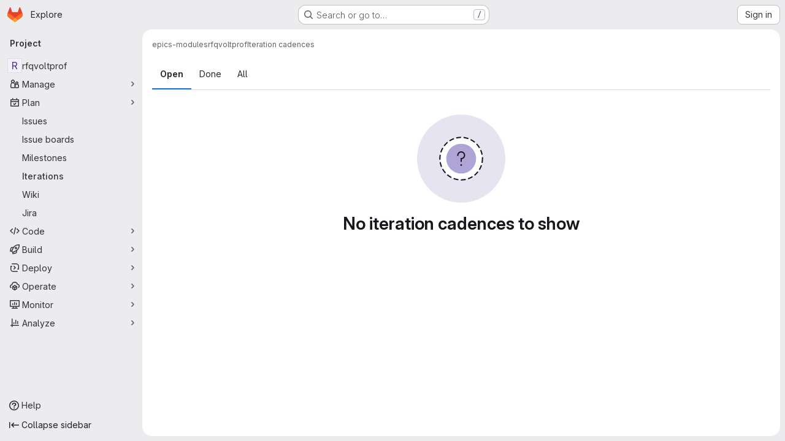

--- FILE ---
content_type: text/javascript; charset=utf-8
request_url: https://gitlab.esss.lu.se/assets/webpack/pages.projects.iteration_cadences.a6145ee8.chunk.js
body_size: 487
content:
(this.webpackJsonp=this.webpackJsonp||[]).push([["pages.projects.iteration_cadences"],{507:function(e,s,a){a("HVBj"),a("tGlJ"),e.exports=a("K5ja")},K5ja:function(e,s,a){"use strict";a.r(s);var p=a("xAxe");Object(p.b)()}},[[507,"runtime","main","prosemirror","echarts","commons-pages.projects-pages.projects.activity-pages.projects.alert_management.details-pages.project-1473cf4f","17193943","c2e23be9","commons-pages.admin.topics.edit-pages.admin.topics.new-pages.dashboard.home-pages.groups.comment_tem-145e35bb","commons-pages.admin.topics.edit-pages.admin.topics.new-pages.groups.comment_templates-pages.groups.e-7ec3430a","540c13ba","commons-pages.admin.topics.edit-pages.admin.topics.new-pages.groups.comment_templates-pages.groups.e-637428b1","commons-pages.admin.topics.edit-pages.admin.topics.new-pages.groups.comment_templates-pages.groups.e-2830639e","commons-pages.admin.topics.edit-pages.admin.topics.new-pages.groups.comment_templates-pages.groups.e-4acd9bd2","commons-pages.groups.iteration_cadences-pages.projects.integrations.jira.issues.show-pages.projects.-720ad689","commons-pages.groups.iteration_cadences-pages.groups.milestones.show-pages.projects.iteration_cadenc-716ee932","commons-pages.groups.iteration_cadences-pages.projects.iteration_cadences"]]]);
//# sourceMappingURL=pages.projects.iteration_cadences.a6145ee8.chunk.js.map

--- FILE ---
content_type: text/javascript; charset=utf-8
request_url: https://gitlab.esss.lu.se/assets/webpack/commons-pages.groups.iteration_cadences-pages.projects.iteration_cadences.4d61b7de.chunk.js
body_size: 84407
content:
(this.webpackJsonp=this.webpackJsonp||[]).push([["commons-pages.groups.iteration_cadences-pages.projects.iteration_cadences","814f5a10","33ef999c","40400d04","36d45c3b","9887dd63","18ba7335","a1605f19","vendors-initGFMInput","02722707","7ed51fe2"],{"+Vaw":function(e,t,n){"use strict";n.d(t,"a",(function(){return s})),n.d(t,"b",(function(){return o}));var i=n("zNqO"),a=n("EXdk"),r=n("Cn4y");const s={stacked:Object(r.b)(a.i,!1)},o=Object(i.c)({props:s,computed:{isStacked(){const{stacked:e}=this;return""===e||e},isStackedAlways(){return!0===this.isStacked},stackedTableClasses(){const{isStackedAlways:e}=this;return{"b-table-stacked":e,["b-table-stacked-"+this.stacked]:!e&&this.isStacked}}}})},"+XPY":function(e,t,n){
/*!
 * Pikaday
 *
 * Copyright © 2014 David Bushell | BSD & MIT license | https://github.com/Pikaday/Pikaday
 */
!function(t,i){"use strict";var a;try{a=n(!function(){var e=new Error("Cannot find module 'moment'");throw e.code="MODULE_NOT_FOUND",e}())}catch(e){}e.exports=function(e){var t="function"==typeof e,n=!!window.addEventListener,i=window.document,a=window.setTimeout,r=function(e,t,i,a){n?e.addEventListener(t,i,!!a):e.attachEvent("on"+t,i)},s=function(e,t,i,a){n?e.removeEventListener(t,i,!!a):e.detachEvent("on"+t,i)},o=function(e,t){return-1!==(" "+e.className+" ").indexOf(" "+t+" ")},l=function(e,t){o(e,t)||(e.className=""===e.className?t:e.className+" "+t)},d=function(e,t){var n;e.className=(n=(" "+e.className+" ").replace(" "+t+" "," ")).trim?n.trim():n.replace(/^\s+|\s+$/g,"")},c=function(e){return/Array/.test(Object.prototype.toString.call(e))},u=function(e){return/Date/.test(Object.prototype.toString.call(e))&&!isNaN(e.getTime())},h=function(e){var t=e.getDay();return 0===t||6===t},f=function(e){return e%4==0&&e%100!=0||e%400==0},m=function(e,t){return[31,f(e)?29:28,31,30,31,30,31,31,30,31,30,31][t]},p=function(e){u(e)&&e.setHours(0,0,0,0)},b=function(e,t){return e.getTime()===t.getTime()},v=function(e,t,n){var i,a;for(i in t)(a=void 0!==e[i])&&"object"==typeof t[i]&&null!==t[i]&&void 0===t[i].nodeName?u(t[i])?n&&(e[i]=new Date(t[i].getTime())):c(t[i])?n&&(e[i]=t[i].slice(0)):e[i]=v({},t[i],n):!n&&a||(e[i]=t[i]);return e},g=function(e,t,n){var a;i.createEvent?((a=i.createEvent("HTMLEvents")).initEvent(t,!0,!1),a=v(a,n),e.dispatchEvent(a)):i.createEventObject&&(a=i.createEventObject(),a=v(a,n),e.fireEvent("on"+t,a))},k=function(e){return e.month<0&&(e.year-=Math.ceil(Math.abs(e.month)/12),e.month+=12),e.month>11&&(e.year+=Math.floor(Math.abs(e.month)/12),e.month-=12),e},y={field:null,bound:void 0,ariaLabel:"Use the arrow keys to pick a date",position:"bottom left",reposition:!0,format:"YYYY-MM-DD",toString:null,parse:null,defaultDate:null,setDefaultDate:!1,firstDay:0,formatStrict:!1,minDate:null,maxDate:null,yearRange:10,showWeekNumber:!1,pickWholeWeek:!1,minYear:0,maxYear:9999,minMonth:void 0,maxMonth:void 0,startRange:null,endRange:null,isRTL:!1,yearSuffix:"",showMonthAfterYear:!1,showDaysInNextAndPreviousMonths:!1,enableSelectionDaysInNextAndPreviousMonths:!1,numberOfMonths:1,mainCalendar:"left",container:void 0,blurFieldOnSelect:!0,i18n:{previousMonth:"Previous Month",nextMonth:"Next Month",months:["January","February","March","April","May","June","July","August","September","October","November","December"],weekdays:["Sunday","Monday","Tuesday","Wednesday","Thursday","Friday","Saturday"],weekdaysShort:["Sun","Mon","Tue","Wed","Thu","Fri","Sat"]},theme:null,events:[],onSelect:null,onOpen:null,onClose:null,onDraw:null,keyboardInput:!0},S=function(e,t,n){for(t+=e.firstDay;t>=7;)t-=7;return n?e.i18n.weekdaysShort[t]:e.i18n.weekdays[t]},w=function(e){var t=[],n="false";if(e.isEmpty){if(!e.showDaysInNextAndPreviousMonths)return'<td class="is-empty"></td>';t.push("is-outside-current-month"),e.enableSelectionDaysInNextAndPreviousMonths||t.push("is-selection-disabled")}return e.isDisabled&&t.push("is-disabled"),e.isToday&&t.push("is-today"),e.isSelected&&(t.push("is-selected"),n="true"),e.hasEvent&&t.push("has-event"),e.isInRange&&t.push("is-inrange"),e.isStartRange&&t.push("is-startrange"),e.isEndRange&&t.push("is-endrange"),'<td data-day="'+e.day+'" class="'+t.join(" ")+'" aria-selected="'+n+'"><button class="pika-button pika-day" type="button" data-pika-year="'+e.year+'" data-pika-month="'+e.month+'" data-pika-day="'+e.day+'">'+e.day+"</button></td>"},_=function(e,t,n,i){return'<tr class="pika-row'+(n?" pick-whole-week":"")+(i?" is-selected":"")+'">'+(t?e.reverse():e).join("")+"</tr>"},O=function(e,t,n,i,a,r){var s,o,l,d,u,h=e._o,f=n===h.minYear,m=n===h.maxYear,p='<div id="'+r+'" class="pika-title" role="heading" aria-live="assertive">',b=!0,v=!0;for(l=[],s=0;s<12;s++)l.push('<option value="'+(n===a?s-t:12+s-t)+'"'+(s===i?' selected="selected"':"")+(f&&s<h.minMonth||m&&s>h.maxMonth?'disabled="disabled"':"")+">"+h.i18n.months[s]+"</option>");for(d='<div class="pika-label">'+h.i18n.months[i]+'<select class="pika-select pika-select-month" tabindex="-1">'+l.join("")+"</select></div>",c(h.yearRange)?(s=h.yearRange[0],o=h.yearRange[1]+1):(s=n-h.yearRange,o=1+n+h.yearRange),l=[];s<o&&s<=h.maxYear;s++)s>=h.minYear&&l.push('<option value="'+s+'"'+(s===n?' selected="selected"':"")+">"+s+"</option>");return u='<div class="pika-label">'+n+h.yearSuffix+'<select class="pika-select pika-select-year" tabindex="-1">'+l.join("")+"</select></div>",h.showMonthAfterYear?p+=u+d:p+=d+u,f&&(0===i||h.minMonth>=i)&&(b=!1),m&&(11===i||h.maxMonth<=i)&&(v=!1),0===t&&(p+='<button class="pika-prev'+(b?"":" is-disabled")+'" type="button">'+h.i18n.previousMonth+"</button>"),t===e._o.numberOfMonths-1&&(p+='<button class="pika-next'+(v?"":" is-disabled")+'" type="button">'+h.i18n.nextMonth+"</button>"),p+"</div>"},I=function(s){var l=this,d=l.config(s);l._onMouseDown=function(e){if(l._v){var t=(e=e||window.event).target||e.srcElement;if(t)if(o(t,"is-disabled")||(!o(t,"pika-button")||o(t,"is-empty")||o(t.parentNode,"is-disabled")?o(t,"pika-prev")?l.prevMonth():o(t,"pika-next")&&l.nextMonth():(l.setDate(new Date(t.getAttribute("data-pika-year"),t.getAttribute("data-pika-month"),t.getAttribute("data-pika-day"))),d.bound&&a((function(){l.hide(),d.blurFieldOnSelect&&d.field&&d.field.blur()}),100))),o(t,"pika-select"))l._c=!0;else{if(!e.preventDefault)return e.returnValue=!1,!1;e.preventDefault()}}},l._onChange=function(e){var t=(e=e||window.event).target||e.srcElement;t&&(o(t,"pika-select-month")?l.gotoMonth(t.value):o(t,"pika-select-year")&&l.gotoYear(t.value))},l._onKeyChange=function(e){if(e=e||window.event,l.isVisible())switch(e.keyCode){case 13:case 27:d.field&&d.field.blur();break;case 37:e.preventDefault(),l.adjustDate("subtract",1);break;case 38:l.adjustDate("subtract",7);break;case 39:l.adjustDate("add",1);break;case 40:l.adjustDate("add",7)}},l._onInputChange=function(n){var i;n.firedBy!==l&&(i=d.parse?d.parse(d.field.value,d.format):t?(i=e(d.field.value,d.format,d.formatStrict))&&i.isValid()?i.toDate():null:new Date(Date.parse(d.field.value)),u(i)&&l.setDate(i),l._v||l.show())},l._onInputFocus=function(){l.show()},l._onInputClick=function(){l.show()},l._onInputBlur=function(){var e=i.activeElement;do{if(o(e,"pika-single"))return}while(e=e.parentNode);l._c||(l._b=a((function(){l.hide()}),50)),l._c=!1},l._onClick=function(e){var t=(e=e||window.event).target||e.srcElement,i=t;if(t){!n&&o(t,"pika-select")&&(t.onchange||(t.setAttribute("onchange","return;"),r(t,"change",l._onChange)));do{if(o(i,"pika-single")||i===d.trigger)return}while(i=i.parentNode);l._v&&t!==d.trigger&&i!==d.trigger&&l.hide()}},l.el=i.createElement("div"),l.el.className="pika-single"+(d.isRTL?" is-rtl":"")+(d.theme?" "+d.theme:""),r(l.el,"mousedown",l._onMouseDown,!0),r(l.el,"touchend",l._onMouseDown,!0),r(l.el,"change",l._onChange),d.keyboardInput&&r(i,"keydown",l._onKeyChange),d.field&&(d.container?d.container.appendChild(l.el):d.bound?i.body.appendChild(l.el):d.field.parentNode.insertBefore(l.el,d.field.nextSibling),r(d.field,"change",l._onInputChange),d.defaultDate||(t&&d.field.value?d.defaultDate=e(d.field.value,d.format).toDate():d.defaultDate=new Date(Date.parse(d.field.value)),d.setDefaultDate=!0));var c=d.defaultDate;u(c)?d.setDefaultDate?l.setDate(c,!0):l.gotoDate(c):l.gotoDate(new Date),d.bound?(this.hide(),l.el.className+=" is-bound",r(d.trigger,"click",l._onInputClick),r(d.trigger,"focus",l._onInputFocus),r(d.trigger,"blur",l._onInputBlur)):this.show()};return I.prototype={config:function(e){this._o||(this._o=v({},y,!0));var t=v(this._o,e,!0);t.isRTL=!!t.isRTL,t.field=t.field&&t.field.nodeName?t.field:null,t.theme="string"==typeof t.theme&&t.theme?t.theme:null,t.bound=!!(void 0!==t.bound?t.field&&t.bound:t.field),t.trigger=t.trigger&&t.trigger.nodeName?t.trigger:t.field,t.disableWeekends=!!t.disableWeekends,t.disableDayFn="function"==typeof t.disableDayFn?t.disableDayFn:null;var n=parseInt(t.numberOfMonths,10)||1;if(t.numberOfMonths=n>4?4:n,u(t.minDate)||(t.minDate=!1),u(t.maxDate)||(t.maxDate=!1),t.minDate&&t.maxDate&&t.maxDate<t.minDate&&(t.maxDate=t.minDate=!1),t.minDate&&this.setMinDate(t.minDate),t.maxDate&&this.setMaxDate(t.maxDate),c(t.yearRange)){var i=(new Date).getFullYear()-10;t.yearRange[0]=parseInt(t.yearRange[0],10)||i,t.yearRange[1]=parseInt(t.yearRange[1],10)||i}else t.yearRange=Math.abs(parseInt(t.yearRange,10))||y.yearRange,t.yearRange>100&&(t.yearRange=100);return t},toString:function(n){return n=n||this._o.format,u(this._d)?this._o.toString?this._o.toString(this._d,n):t?e(this._d).format(n):this._d.toDateString():""},getMoment:function(){return t?e(this._d):null},setMoment:function(n,i){t&&e.isMoment(n)&&this.setDate(n.toDate(),i)},getDate:function(){return u(this._d)?new Date(this._d.getTime()):null},setDate:function(e,t){if(!e)return this._d=null,this._o.field&&(this._o.field.value="",g(this._o.field,"change",{firedBy:this})),this.draw();if("string"==typeof e&&(e=new Date(Date.parse(e))),u(e)){var n=this._o.minDate,i=this._o.maxDate;u(n)&&e<n?e=n:u(i)&&e>i&&(e=i),this._d=new Date(e.getTime()),p(this._d),this.gotoDate(this._d),this._o.field&&(this._o.field.value=this.toString(),g(this._o.field,"change",{firedBy:this})),t||"function"!=typeof this._o.onSelect||this._o.onSelect.call(this,this.getDate())}},gotoDate:function(e){var t=!0;if(u(e)){if(this.calendars){var n=new Date(this.calendars[0].year,this.calendars[0].month,1),i=new Date(this.calendars[this.calendars.length-1].year,this.calendars[this.calendars.length-1].month,1),a=e.getTime();i.setMonth(i.getMonth()+1),i.setDate(i.getDate()-1),t=a<n.getTime()||i.getTime()<a}t&&(this.calendars=[{month:e.getMonth(),year:e.getFullYear()}],"right"===this._o.mainCalendar&&(this.calendars[0].month+=1-this._o.numberOfMonths)),this.adjustCalendars()}},adjustDate:function(e,t){var n,i=this.getDate()||new Date,a=24*parseInt(t)*60*60*1e3;"add"===e?n=new Date(i.valueOf()+a):"subtract"===e&&(n=new Date(i.valueOf()-a)),this.setDate(n)},adjustCalendars:function(){this.calendars[0]=k(this.calendars[0]);for(var e=1;e<this._o.numberOfMonths;e++)this.calendars[e]=k({month:this.calendars[0].month+e,year:this.calendars[0].year});this.draw()},gotoToday:function(){this.gotoDate(new Date)},gotoMonth:function(e){isNaN(e)||(this.calendars[0].month=parseInt(e,10),this.adjustCalendars())},nextMonth:function(){this.calendars[0].month++,this.adjustCalendars()},prevMonth:function(){this.calendars[0].month--,this.adjustCalendars()},gotoYear:function(e){isNaN(e)||(this.calendars[0].year=parseInt(e,10),this.adjustCalendars())},setMinDate:function(e){e instanceof Date?(p(e),this._o.minDate=e,this._o.minYear=e.getFullYear(),this._o.minMonth=e.getMonth()):(this._o.minDate=y.minDate,this._o.minYear=y.minYear,this._o.minMonth=y.minMonth,this._o.startRange=y.startRange),this.draw()},setMaxDate:function(e){e instanceof Date?(p(e),this._o.maxDate=e,this._o.maxYear=e.getFullYear(),this._o.maxMonth=e.getMonth()):(this._o.maxDate=y.maxDate,this._o.maxYear=y.maxYear,this._o.maxMonth=y.maxMonth,this._o.endRange=y.endRange),this.draw()},setStartRange:function(e){this._o.startRange=e},setEndRange:function(e){this._o.endRange=e},draw:function(e){if(this._v||e){var t,n=this._o,i=n.minYear,r=n.maxYear,s=n.minMonth,o=n.maxMonth,l="";this._y<=i&&(this._y=i,!isNaN(s)&&this._m<s&&(this._m=s)),this._y>=r&&(this._y=r,!isNaN(o)&&this._m>o&&(this._m=o)),t="pika-title-"+Math.random().toString(36).replace(/[^a-z]+/g,"").substr(0,2);for(var d=0;d<n.numberOfMonths;d++)l+='<div class="pika-lendar">'+O(this,d,this.calendars[d].year,this.calendars[d].month,this.calendars[0].year,t)+this.render(this.calendars[d].year,this.calendars[d].month,t)+"</div>";this.el.innerHTML=l,n.bound&&"hidden"!==n.field.type&&a((function(){n.trigger.focus()}),1),"function"==typeof this._o.onDraw&&this._o.onDraw(this),n.bound&&n.field.setAttribute("aria-label",n.ariaLabel)}},adjustPosition:function(){var e,t,n,a,r,s,o,c,u,h,f,m;if(!this._o.container){if(this.el.style.position="absolute",t=e=this._o.trigger,n=this.el.offsetWidth,a=this.el.offsetHeight,r=window.innerWidth||i.documentElement.clientWidth,s=window.innerHeight||i.documentElement.clientHeight,o=window.pageYOffset||i.body.scrollTop||i.documentElement.scrollTop,f=!0,m=!0,"function"==typeof e.getBoundingClientRect)c=(h=e.getBoundingClientRect()).left+window.pageXOffset,u=h.bottom+window.pageYOffset;else for(c=t.offsetLeft,u=t.offsetTop+t.offsetHeight;t=t.offsetParent;)c+=t.offsetLeft,u+=t.offsetTop;(this._o.reposition&&c+n>r||this._o.position.indexOf("right")>-1&&c-n+e.offsetWidth>0)&&(c=c-n+e.offsetWidth,f=!1),(this._o.reposition&&u+a>s+o||this._o.position.indexOf("top")>-1&&u-a-e.offsetHeight>0)&&(u=u-a-e.offsetHeight,m=!1),this.el.style.left=c+"px",this.el.style.top=u+"px",l(this.el,f?"left-aligned":"right-aligned"),l(this.el,m?"bottom-aligned":"top-aligned"),d(this.el,f?"right-aligned":"left-aligned"),d(this.el,m?"top-aligned":"bottom-aligned")}},render:function(e,t,n){var i=this._o,a=new Date,r=m(e,t),s=new Date(e,t,1).getDay(),o=[],l=[];p(a),i.firstDay>0&&(s-=i.firstDay)<0&&(s+=7);for(var d=0===t?11:t-1,c=11===t?0:t+1,f=0===t?e-1:e,v=11===t?e+1:e,g=m(f,d),k=r+s,y=k;y>7;)y-=7;k+=7-y;for(var O,I,C,j,T=!1,x=0,N=0;x<k;x++){var D=new Date(e,t,x-s+1),E=!!u(this._d)&&b(D,this._d),$=b(D,a),P=-1!==i.events.indexOf(D.toDateString()),F=x<s||x>=r+s,V=x-s+1,A=t,z=e,R=i.startRange&&b(i.startRange,D),B=i.endRange&&b(i.endRange,D),q=i.startRange&&i.endRange&&i.startRange<D&&D<i.endRange;F&&(x<s?(V=g+V,A=d,z=f):(V-=r,A=c,z=v));var L={day:V,month:A,year:z,hasEvent:P,isSelected:E,isToday:$,isDisabled:i.minDate&&D<i.minDate||i.maxDate&&D>i.maxDate||i.disableWeekends&&h(D)||i.disableDayFn&&i.disableDayFn(D),isEmpty:F,isStartRange:R,isEndRange:B,isInRange:q,showDaysInNextAndPreviousMonths:i.showDaysInNextAndPreviousMonths,enableSelectionDaysInNextAndPreviousMonths:i.enableSelectionDaysInNextAndPreviousMonths};i.pickWholeWeek&&E&&(T=!0),l.push(w(L)),7==++N&&(i.showWeekNumber&&l.unshift((O=x-s,I=t,C=e,j=void 0,void 0,j=new Date(C,0,1),'<td class="pika-week">'+Math.ceil(((new Date(C,I,O)-j)/864e5+j.getDay()+1)/7)+"</td>")),o.push(_(l,i.isRTL,i.pickWholeWeek,T)),l=[],N=0,T=!1)}return function(e,t,n){return'<table cellpadding="0" cellspacing="0" class="pika-table" role="grid" aria-labelledby="'+n+'">'+function(e){var t,n=[];e.showWeekNumber&&n.push("<th></th>");for(t=0;t<7;t++)n.push('<th scope="col"><abbr title="'+S(e,t)+'">'+S(e,t,!0)+"</abbr></th>");return"<thead><tr>"+(e.isRTL?n.reverse():n).join("")+"</tr></thead>"}(e)+(i=t,"<tbody>"+i.join("")+"</tbody></table>");var i}(i,o,n)},isVisible:function(){return this._v},show:function(){this.isVisible()||(this._v=!0,this.draw(),d(this.el,"is-hidden"),this._o.bound&&(r(i,"click",this._onClick),this.adjustPosition()),"function"==typeof this._o.onOpen&&this._o.onOpen.call(this))},hide:function(){var e=this._v;!1!==e&&(this._o.bound&&s(i,"click",this._onClick),this.el.style.position="static",this.el.style.left="auto",this.el.style.top="auto",l(this.el,"is-hidden"),this._v=!1,void 0!==e&&"function"==typeof this._o.onClose&&this._o.onClose.call(this))},destroy:function(){var e=this._o;this.hide(),s(this.el,"mousedown",this._onMouseDown,!0),s(this.el,"touchend",this._onMouseDown,!0),s(this.el,"change",this._onChange),e.keyboardInput&&s(i,"keydown",this._onKeyChange),e.field&&(s(e.field,"change",this._onInputChange),e.bound&&(s(e.trigger,"click",this._onInputClick),s(e.trigger,"focus",this._onInputFocus),s(e.trigger,"blur",this._onInputBlur))),this.el.parentNode&&this.el.parentNode.removeChild(this.el)}},I}(a)}()},"+wZC":function(e,t,n){"use strict";var i=n("8Ei6"),a=n.n(i),r=n("zNqO"),s=n("n64d"),o=n("pTIT"),l=n("EXdk"),d=n("/2q6"),c=n("eOJu"),u=n("Cn4y"),h=n("tslw"),f=n("slyf"),m=n("Ccns");const p=o.U+"active",b=Object(u.c)(Object(c.m)({...h.b,active:Object(u.b)(l.g,!1),buttonId:Object(u.b)(l.r),disabled:Object(u.b)(l.g,!1),lazy:Object(u.b)(l.g,!1),noBody:Object(u.b)(l.g,!1),tag:Object(u.b)(l.r,"div"),title:Object(u.b)(l.r),titleItemClass:Object(u.b)(l.e),titleLinkAttributes:Object(u.b)(l.n),titleLinkClass:Object(u.b)(l.e)}),s.E),v=Object(r.c)({name:s.E,mixins:[h.a,f.a],inject:{getBvTabs:{default:function(){return function(){return{}}}}},props:b,data(){return{localActive:this.active&&!this.disabled}},computed:{bvTabs(){return this.getBvTabs()},_isTab:()=>!0,tabClasses(){const{localActive:e,disabled:t}=this;return[{active:e,disabled:t,"card-body":this.bvTabs.card&&!this.noBody},e?this.bvTabs.activeTabClass:null]},controlledBy(){return this.buttonId||this.safeId("__BV_tab_button__")},computedNoFade(){return!this.bvTabs.fade},computedLazy(){return this.bvTabs.lazy||this.lazy}},watch:{active(e,t){e!==t&&(e?this.activate():this.deactivate()||this.$emit(p,this.localActive))},disabled(e,t){if(e!==t){const{firstTab:t}=this.bvTabs;e&&this.localActive&&t&&(this.localActive=!1,t())}},localActive(e){this.$emit(p,e)}},mounted(){this.registerTab()},updated(){const{updateButton:e}=this.bvTabs;e&&this.hasNormalizedSlot(d.y)&&e(this)},beforeDestroy(){this.unregisterTab()},methods:{registerTab(){const{registerTab:e}=this.bvTabs;e&&e(this)},unregisterTab(){const{unregisterTab:e}=this.bvTabs;e&&e(this)},activate(){const{activateTab:e}=this.bvTabs;return!(!e||this.disabled)&&e(this)},deactivate(){const{deactivateTab:e}=this.bvTabs;return!(!e||!this.localActive)&&e(this)}},render(e){const{localActive:t}=this,n=e(this.tag,{staticClass:"tab-pane",class:this.tabClasses,directives:[{name:"show",value:t}],attrs:{role:"tabpanel",id:this.safeId(),"aria-hidden":t?"false":"true","aria-labelledby":this.controlledBy||null},ref:"panel"},[t||!this.computedLazy?this.normalizeSlot():e()]);return e(m.a,{props:{mode:"out-in",noFade:this.computedNoFade}},[n])}});var g=n("9/Bc"),k=n("mpVB");var y={name:"GlTab",components:{BTab:v,GlBadge:g.a},inheritAttrs:!1,props:{titleLinkClass:{type:[String,Array,Object],required:!1,default:""},queryParamValue:{type:String,required:!1,default:null},tabCount:{type:Number,required:!1,default:null},tabCountSrText:{type:String,required:!1,default:null}},computed:{linkClass(){const{titleLinkClass:e}=this;return Array.isArray(e)?[...e,"gl-tab-nav-item"]:a()(e)?{...e,"gl-tab-nav-item":!0}:(e+" gl-tab-nav-item").trim()},hasTabCount(){return null!=this.tabCount&&this.tabCount>=0}},created(){this.hasTabCount&&!this.tabCountSrText&&Object(k.i)('When using "tab-count", you should also provide "tab-count-sr-text" for screen reader accessibility. Example: :tab-count-sr-text="n__(\'%d item\', \'%d items\', count)"',{name:"GlTab"})}},S=n("tBpV"),w=Object(S.a)(y,(function(){var e=this,t=e._self._c;return t("b-tab",e._g(e._b({attrs:{title:e.hasTabCount?null:e.$attrs.title,"title-link-class":e.linkClass,"query-param-value":e.queryParamValue},scopedSlots:e._u([e.hasTabCount?{key:"title",fn:function(){return[e._t("title",(function(){return[e._v(e._s(e.$attrs.title))]})),e._v(" "),t("gl-badge",{staticClass:"gl-ml-2",attrs:{variant:"neutral","aria-hidden":"true","data-testid":"tab-counter-badge"}},[e._v("\n      "+e._s(e.tabCount)+"\n    ")]),e._v(" "),e.tabCountSrText?t("span",{staticClass:"gl-sr-only"},[e._v(e._s(e.tabCountSrText))]):e._e()]},proxy:!0}:null,e._l(Object.keys(e.$scopedSlots),(function(t){return{key:t,fn:function(){return[e._t(t)]},proxy:!0}}))],null,!0)},"b-tab",e.$attrs,!1),e.$listeners))}),[],!1,null,null,null);t.a=w.exports},"/Oxb":function(e,t,n){var i={kind:"Document",definitions:[{kind:"OperationDefinition",operation:"mutation",name:{kind:"Name",value:"updateIterationCadence"},variableDefinitions:[{kind:"VariableDefinition",variable:{kind:"Variable",name:{kind:"Name",value:"input"}},type:{kind:"NonNullType",type:{kind:"NamedType",name:{kind:"Name",value:"IterationCadenceUpdateInput"}}},directives:[]}],directives:[],selectionSet:{kind:"SelectionSet",selections:[{kind:"Field",alias:{kind:"Name",value:"result"},name:{kind:"Name",value:"iterationCadenceUpdate"},arguments:[{kind:"Argument",name:{kind:"Name",value:"input"},value:{kind:"Variable",name:{kind:"Name",value:"input"}}}],directives:[],selectionSet:{kind:"SelectionSet",selections:[{kind:"Field",name:{kind:"Name",value:"iterationCadence"},arguments:[],directives:[],selectionSet:{kind:"SelectionSet",selections:[{kind:"FragmentSpread",name:{kind:"Name",value:"IterationCadence"},directives:[]}]}},{kind:"Field",name:{kind:"Name",value:"errors"},arguments:[],directives:[]}]}}]}}],loc:{start:0,end:242}};i.loc.source={body:'#import "./iteration_cadence.fragment.graphql"\n\nmutation updateIterationCadence($input: IterationCadenceUpdateInput!) {\n  result: iterationCadenceUpdate(input: $input) {\n    iterationCadence {\n      ...IterationCadence\n    }\n    errors\n  }\n}\n',name:"GraphQL request",locationOffset:{line:1,column:1}};var a={};i.definitions=i.definitions.concat(n("ISQB").definitions.filter((function(e){if("FragmentDefinition"!==e.kind)return!0;var t=e.name.value;return!a[t]&&(a[t]=!0,!0)})));var r={};function s(e,t){for(var n=0;n<e.definitions.length;n++){var i=e.definitions[n];if(i.name&&i.name.value==t)return i}}i.definitions.forEach((function(e){if(e.name){var t=new Set;!function e(t,n){if("FragmentSpread"===t.kind)n.add(t.name.value);else if("VariableDefinition"===t.kind){var i=t.type;"NamedType"===i.kind&&n.add(i.name.value)}t.selectionSet&&t.selectionSet.selections.forEach((function(t){e(t,n)})),t.variableDefinitions&&t.variableDefinitions.forEach((function(t){e(t,n)})),t.definitions&&t.definitions.forEach((function(t){e(t,n)}))}(e,t),r[e.name.value]=t}})),e.exports=i,e.exports.updateIterationCadence=function(e,t){var n={kind:e.kind,definitions:[s(e,t)]};e.hasOwnProperty("loc")&&(n.loc=e.loc);var i=r[t]||new Set,a=new Set,o=new Set;for(i.forEach((function(e){o.add(e)}));o.size>0;){var l=o;o=new Set,l.forEach((function(e){a.has(e)||(a.add(e),(r[e]||new Set).forEach((function(e){o.add(e)})))}))}return a.forEach((function(t){var i=s(e,t);i&&n.definitions.push(i)})),n}(i,"updateIterationCadence")},"/ev+":function(e){e.exports=JSON.parse('{"iconCount":113,"spriteSize":226730,"icons":[{"name":"add-user-sm","svg_size":72},{"name":"catalog-sm","svg_size":72},{"name":"chart-bar-sm","svg_size":72},{"name":"chat-sm","svg_size":72},{"name":"cloud-check-sm","svg_size":72},{"name":"cloud-tanuki-sm","svg_size":72},{"name":"cloud-user-sm","svg_size":72},{"name":"commit-sm","svg_size":72},{"name":"devops-sm","svg_size":72},{"name":"empty-todos-all-done-md","svg_size":144},{"name":"empty-todos-md","svg_size":144},{"name":"merge-requests-sm","svg_size":72},{"name":"milestone-sm","svg_size":72},{"name":"package-sm","svg_size":72},{"name":"pipeline-sm","svg_size":72},{"name":"project-create-from-template-sm","svg_size":72},{"name":"project-create-new-sm","svg_size":72},{"name":"project-import-sm","svg_size":72},{"name":"purchase-success-md","svg_size":144},{"name":"rocket-launch-md","svg_size":144},{"name":"scan-alert-sm","svg_size":72},{"name":"schedule-md","svg_size":144},{"name":"search-sm","svg_size":72},{"name":"secure-sm","svg_size":72},{"name":"service-desk-sm","svg_size":72},{"name":"subgroup-create-new-sm","svg_size":72},{"name":"success-sm","svg_size":72},{"name":"tanuki-ai-md","svg_size":144},{"name":"tanuki-ai-sm","svg_size":72},{"name":"train-sm","svg_size":72},{"name":"variables-sm","svg_size":72},{"name":"wiki-sm","svg_size":72},{"name":"empty-access-md","svg_size":144},{"name":"empty-access-token-md","svg_size":144},{"name":"empty-activity-md","svg_size":144},{"name":"empty-admin-apps-md","svg_size":144},{"name":"empty-ai-catalog-md","svg_size":144},{"name":"empty-catalog-md","svg_size":144},{"name":"empty-chart-md","svg_size":144},{"name":"empty-cloud-md","svg_size":144},{"name":"empty-commit-md","svg_size":144},{"name":"empty-dashboard-md","svg_size":144},{"name":"empty-devops-md","svg_size":144},{"name":"empty-embed-panel-md","svg_size":144},{"name":"empty-environment-md","svg_size":144},{"name":"empty-epic-add-md","svg_size":144},{"name":"empty-epic-md","svg_size":144},{"name":"empty-feature-flag-md","svg_size":144},{"name":"empty-friends-md","svg_size":144},{"name":"empty-geo-md","svg_size":144},{"name":"empty-groups-md","svg_size":144},{"name":"empty-issues-add-md","svg_size":144},{"name":"empty-issues-md","svg_size":144},{"name":"empty-job-canceled-md","svg_size":144},{"name":"empty-job-failed-md","svg_size":144},{"name":"empty-job-manual-md","svg_size":144},{"name":"empty-job-not-triggered-md","svg_size":144},{"name":"empty-job-pending-md","svg_size":144},{"name":"empty-job-scheduled-md","svg_size":144},{"name":"empty-job-skipped-md","svg_size":144},{"name":"empty-key-md","svg_size":144},{"name":"empty-labels-add-md","svg_size":144},{"name":"empty-labels-md","svg_size":144},{"name":"empty-labels-starred-md","svg_size":144},{"name":"empty-merge-requests-md","svg_size":144},{"name":"empty-milestone-md","svg_size":144},{"name":"empty-organizations-add-md","svg_size":144},{"name":"empty-organizations-md","svg_size":144},{"name":"empty-package-md","svg_size":144},{"name":"empty-piechart-md","svg_size":144},{"name":"empty-pipeline-md","svg_size":144},{"name":"empty-private-md","svg_size":144},{"name":"empty-projects-deleted-md","svg_size":144},{"name":"empty-projects-md","svg_size":144},{"name":"empty-projects-starred-md","svg_size":144},{"name":"empty-radar-md","svg_size":144},{"name":"empty-scan-alert-md","svg_size":144},{"name":"empty-schedule-md","svg_size":144},{"name":"empty-search-md","svg_size":144},{"name":"empty-secrets-md","svg_size":144},{"name":"empty-secure-add-md","svg_size":144},{"name":"empty-secure-md","svg_size":144},{"name":"empty-service-desk-md","svg_size":144},{"name":"empty-snippets-md","svg_size":144},{"name":"empty-subgroup-add-md","svg_size":144},{"name":"empty-subgroup-md","svg_size":144},{"name":"empty-train-md","svg_size":144},{"name":"empty-user-alert-md","svg_size":144},{"name":"empty-user-md","svg_size":144},{"name":"empty-user-settings-md","svg_size":144},{"name":"empty-variables-md","svg_size":144},{"name":"empty-wiki-md","svg_size":144},{"name":"empty-workspaces-md","svg_size":144},{"name":"error-403-lg","svg_size":288},{"name":"error-404-lg","svg_size":288},{"name":"error-409-lg","svg_size":288},{"name":"error-422-lg","svg_size":288},{"name":"error-429-lg","svg_size":288},{"name":"error-500-lg","svg_size":288},{"name":"error-502-lg","svg_size":288},{"name":"error-503-lg","svg_size":288},{"name":"status-alert-md","svg_size":144},{"name":"status-alert-sm","svg_size":72},{"name":"status-fail-md","svg_size":144},{"name":"status-fail-sm","svg_size":72},{"name":"status-new-md","svg_size":144},{"name":"status-new-sm","svg_size":72},{"name":"status-nothing-md","svg_size":144},{"name":"status-nothing-sm","svg_size":72},{"name":"status-settings-md","svg_size":144},{"name":"status-settings-sm","svg_size":72},{"name":"status-success-md","svg_size":144},{"name":"status-success-sm","svg_size":72}]}')},"05sH":function(e,t,n){var i=n("8FVE"),a=n("zxUd"),r=n("r6dd"),s=n("aTSC"),o=n("7Zqv"),l=n("M1vi"),d=n("etTJ"),c=n("/NDV"),u=n("Ksks"),h=n("WlOc"),f=n("rhmX"),m=/\b__p \+= '';/g,p=/\b(__p \+=) '' \+/g,b=/(__e\(.*?\)|\b__t\)) \+\n'';/g,v=/[()=,{}\[\]\/\s]/,g=/\$\{([^\\}]*(?:\\.[^\\}]*)*)\}/g,k=/($^)/,y=/['\n\r\u2028\u2029\\]/g,S=Object.prototype.hasOwnProperty;e.exports=function(e,t,n){var w=h.imports._.templateSettings||h;n&&d(e,t,n)&&(t=void 0),e=f(e),t=i({},t,w,s);var _,O,I=i({},t.imports,w.imports,s),C=c(I),j=r(I,C),T=0,x=t.interpolate||k,N="__p += '",D=RegExp((t.escape||k).source+"|"+x.source+"|"+(x===u?g:k).source+"|"+(t.evaluate||k).source+"|$","g"),E=S.call(t,"sourceURL")?"//# sourceURL="+(t.sourceURL+"").replace(/\s/g," ")+"\n":"";e.replace(D,(function(t,n,i,a,r,s){return i||(i=a),N+=e.slice(T,s).replace(y,o),n&&(_=!0,N+="' +\n__e("+n+") +\n'"),r&&(O=!0,N+="';\n"+r+";\n__p += '"),i&&(N+="' +\n((__t = ("+i+")) == null ? '' : __t) +\n'"),T=s+t.length,t})),N+="';\n";var $=S.call(t,"variable")&&t.variable;if($){if(v.test($))throw new Error("Invalid `variable` option passed into `_.template`")}else N="with (obj) {\n"+N+"\n}\n";N=(O?N.replace(m,""):N).replace(p,"$1").replace(b,"$1;"),N="function("+($||"obj")+") {\n"+($?"":"obj || (obj = {});\n")+"var __t, __p = ''"+(_?", __e = _.escape":"")+(O?", __j = Array.prototype.join;\nfunction print() { __p += __j.call(arguments, '') }\n":";\n")+N+"return __p\n}";var P=a((function(){return Function(C,E+"return "+N).apply(void 0,j)}));if(P.source=N,l(P))throw P;return P}},"3Mad":function(e,t,n){"use strict";n.d(t,"a",(function(){return u})),n.d(t,"b",(function(){return h}));n("UezY"),n("z6RN"),n("hG7+"),n("v2fZ");var i=n("zNqO"),a=n("EXdk"),r=n("MHCW"),s=n("dJQL"),o=n("Cn4y"),l=n("fCkf"),d=n("Z48/"),c=n("nbER");const u={bordered:Object(o.b)(a.g,!1),borderless:Object(o.b)(a.g,!1),captionTop:Object(o.b)(a.g,!1),dark:Object(o.b)(a.g,!1),fixed:Object(o.b)(a.g,!1),hover:Object(o.b)(a.g,!1),noBorderCollapse:Object(o.b)(a.g,!1),outlined:Object(o.b)(a.g,!1),responsive:Object(o.b)(a.i,!1),small:Object(o.b)(a.g,!1),stickyHeader:Object(o.b)(a.i,!1),striped:Object(o.b)(a.g,!1),tableClass:Object(o.b)(a.e),tableVariant:Object(o.b)(a.r)},h=Object(i.c)({mixins:[c.a],provide(){var e=this;return{getBvTable:function(){return e}}},inheritAttrs:!1,props:u,computed:{isTableSimple:()=>!1,isResponsive(){const{responsive:e}=this;return""===e||e},isStickyHeader(){let{stickyHeader:e}=this;return e=""===e||e,!this.isStacked&&e},wrapperClasses(){const{isResponsive:e}=this;return[this.isStickyHeader?"b-table-sticky-header":"",!0===e?"table-responsive":e?"table-responsive table-responsive-"+this.responsive:""].filter(r.a)},wrapperStyles(){const{isStickyHeader:e}=this;return e&&!Object(s.b)(e)?{maxHeight:e}:{}},tableClasses(){let{hover:e,tableVariant:t,selectableTableClasses:n,stackedTableClasses:i,tableClass:a,computedBusy:r}=Object(l.a)(this);return e=this.isTableSimple?e:e&&this.computedItems.length>0&&!r,[a,{"table-striped":this.striped,"table-hover":e,"table-dark":this.dark,"table-bordered":this.bordered,"table-borderless":this.borderless,"table-sm":this.small,"gl-border":this.outlined,"b-table-fixed":this.fixed,"b-table-caption-top":this.captionTop,"b-table-no-border-collapse":this.noBorderCollapse},t?`${this.dark?"bg":"table"}-${t}`:"",i,n]},tableAttrs(){const{computedItems:e,filteredItems:t,computedFields:n,selectableTableAttrs:i,computedBusy:a}=Object(l.a)(this),r=this.isTableSimple?{}:{"aria-busy":Object(d.e)(a),"aria-colcount":Object(d.e)(n.length),"aria-describedby":this.bvAttrs["aria-describedby"]||this.$refs.caption?this.captionId:null};return{"aria-rowcount":e&&t&&t.length>e.length?Object(d.e)(t.length):null,...this.bvAttrs,id:this.safeId(),role:this.bvAttrs.role||"table",...r,...i}}},render(e){const{wrapperClasses:t,renderCaption:n,renderColgroup:i,renderThead:a,renderTbody:s,renderTfoot:o}=Object(l.a)(this),d=[];this.isTableSimple?d.push(this.normalizeSlot()):(d.push(n?n():null),d.push(i?i():null),d.push(a?a():null),d.push(s?s():null),d.push(o?o():null));const c=e("table",{staticClass:"table b-table",class:this.tableClasses,attrs:this.tableAttrs,key:"b-table"},d.filter(r.a));return t.length>0?e("div",{class:t,style:this.wrapperStyles,key:"wrap"},[c]):c}})},"3hiO":function(e,t,n){"use strict";n.d(t,"a",(function(){return r})),n.d(t,"b",(function(){return o})),n.d(t,"c",(function(){return l}));n("ZzK0"),n("z6RN"),n("BzOf"),n("B++/"),n("47t/"),n("v2fZ");var i=n("bOix"),a=n("w0fo");function r({startDate:e,dueDate:t}){return i.cb.asDate.formatRange(Object(a.U)(e),Object(a.U)(t))}const s=function(e,t){return e.sort((function(e,n){const i=e[t].toLowerCase(),a=n[t].toLowerCase();return i.localeCompare(a)}))};function o(e){const t=[];return e.forEach((function(e){if(!e.iterationCadence)return;const{title:n,id:i}=e.iterationCadence,a={id:e.id,title:e.title,period:r(e)},s=t.find((function(e){return e.title===n}));s?s.iterations.push(a):t.push({title:n,iterations:[a],id:i})})),s(t,"title")}function l(e){const t=[];return e.forEach((function(e){if(!e.iterationCadence)return;const{title:n}=e.iterationCadence,i={value:e.id,title:e.title,text:r(e)},a=t.find((function(e){return e.text===n}));a?a.options.push(i):t.push({text:n,options:[i]})})),s(t,"text")}},"59DU":function(e,t){e.exports=function(e){return null==e}},"5wtN":function(e,t){var n={kind:"Document",definitions:[{kind:"FragmentDefinition",name:{kind:"Name",value:"PageInfo"},typeCondition:{kind:"NamedType",name:{kind:"Name",value:"PageInfo"}},directives:[],selectionSet:{kind:"SelectionSet",selections:[{kind:"Field",name:{kind:"Name",value:"hasNextPage"},arguments:[],directives:[]},{kind:"Field",name:{kind:"Name",value:"hasPreviousPage"},arguments:[],directives:[]},{kind:"Field",name:{kind:"Name",value:"startCursor"},arguments:[],directives:[]},{kind:"Field",name:{kind:"Name",value:"endCursor"},arguments:[],directives:[]}]}}],loc:{start:0,end:92}};n.loc.source={body:"fragment PageInfo on PageInfo {\n  hasNextPage\n  hasPreviousPage\n  startCursor\n  endCursor\n}\n",name:"GraphQL request",locationOffset:{line:1,column:1}};var i={};function a(e,t){for(var n=0;n<e.definitions.length;n++){var i=e.definitions[n];if(i.name&&i.name.value==t)return i}}n.definitions.forEach((function(e){if(e.name){var t=new Set;!function e(t,n){if("FragmentSpread"===t.kind)n.add(t.name.value);else if("VariableDefinition"===t.kind){var i=t.type;"NamedType"===i.kind&&n.add(i.name.value)}t.selectionSet&&t.selectionSet.selections.forEach((function(t){e(t,n)})),t.variableDefinitions&&t.variableDefinitions.forEach((function(t){e(t,n)})),t.definitions&&t.definitions.forEach((function(t){e(t,n)}))}(e,t),i[e.name.value]=t}})),e.exports=n,e.exports.PageInfo=function(e,t){var n={kind:e.kind,definitions:[a(e,t)]};e.hasOwnProperty("loc")&&(n.loc=e.loc);var r=i[t]||new Set,s=new Set,o=new Set;for(r.forEach((function(e){o.add(e)}));o.size>0;){var l=o;o=new Set,l.forEach((function(e){s.has(e)||(s.add(e),(i[e]||new Set).forEach((function(e){o.add(e)})))}))}return s.forEach((function(t){var i=a(e,t);i&&n.definitions.push(i)})),n}(n,"PageInfo")},"63Va":function(e,t,n){var i={kind:"Document",definitions:[{kind:"OperationDefinition",operation:"query",name:{kind:"Name",value:"Iteration"},variableDefinitions:[{kind:"VariableDefinition",variable:{kind:"Variable",name:{kind:"Name",value:"fullPath"}},type:{kind:"NonNullType",type:{kind:"NamedType",name:{kind:"Name",value:"ID"}}},directives:[]},{kind:"VariableDefinition",variable:{kind:"Variable",name:{kind:"Name",value:"id"}},type:{kind:"NonNullType",type:{kind:"NamedType",name:{kind:"Name",value:"ID"}}},directives:[]},{kind:"VariableDefinition",variable:{kind:"Variable",name:{kind:"Name",value:"isGroup"}},type:{kind:"NamedType",name:{kind:"Name",value:"Boolean"}},defaultValue:{kind:"BooleanValue",value:!0},directives:[]}],directives:[],selectionSet:{kind:"SelectionSet",selections:[{kind:"Field",name:{kind:"Name",value:"group"},arguments:[{kind:"Argument",name:{kind:"Name",value:"fullPath"},value:{kind:"Variable",name:{kind:"Name",value:"fullPath"}}}],directives:[{kind:"Directive",name:{kind:"Name",value:"include"},arguments:[{kind:"Argument",name:{kind:"Name",value:"if"},value:{kind:"Variable",name:{kind:"Name",value:"isGroup"}}}]}],selectionSet:{kind:"SelectionSet",selections:[{kind:"Field",name:{kind:"Name",value:"id"},arguments:[],directives:[]},{kind:"Field",name:{kind:"Name",value:"iterations"},arguments:[{kind:"Argument",name:{kind:"Name",value:"id"},value:{kind:"Variable",name:{kind:"Name",value:"id"}}},{kind:"Argument",name:{kind:"Name",value:"first"},value:{kind:"IntValue",value:"1"}},{kind:"Argument",name:{kind:"Name",value:"includeAncestors"},value:{kind:"BooleanValue",value:!0}}],directives:[],selectionSet:{kind:"SelectionSet",selections:[{kind:"Field",name:{kind:"Name",value:"nodes"},arguments:[],directives:[],selectionSet:{kind:"SelectionSet",selections:[{kind:"FragmentSpread",name:{kind:"Name",value:"IterationReport"},directives:[]}]}}]}}]}},{kind:"Field",name:{kind:"Name",value:"project"},arguments:[{kind:"Argument",name:{kind:"Name",value:"fullPath"},value:{kind:"Variable",name:{kind:"Name",value:"fullPath"}}}],directives:[{kind:"Directive",name:{kind:"Name",value:"skip"},arguments:[{kind:"Argument",name:{kind:"Name",value:"if"},value:{kind:"Variable",name:{kind:"Name",value:"isGroup"}}}]}],selectionSet:{kind:"SelectionSet",selections:[{kind:"Field",name:{kind:"Name",value:"id"},arguments:[],directives:[]},{kind:"Field",name:{kind:"Name",value:"iterations"},arguments:[{kind:"Argument",name:{kind:"Name",value:"id"},value:{kind:"Variable",name:{kind:"Name",value:"id"}}},{kind:"Argument",name:{kind:"Name",value:"first"},value:{kind:"IntValue",value:"1"}},{kind:"Argument",name:{kind:"Name",value:"includeAncestors"},value:{kind:"BooleanValue",value:!0}}],directives:[],selectionSet:{kind:"SelectionSet",selections:[{kind:"Field",name:{kind:"Name",value:"nodes"},arguments:[],directives:[],selectionSet:{kind:"SelectionSet",selections:[{kind:"FragmentSpread",name:{kind:"Name",value:"IterationReport"},directives:[]}]}}]}}]}}]}}],loc:{start:0,end:479}};i.loc.source={body:'#import "./iteration_report.fragment.graphql"\n\nquery Iteration($fullPath: ID!, $id: ID!, $isGroup: Boolean = true) {\n  group(fullPath: $fullPath) @include(if: $isGroup) {\n    id\n    iterations(id: $id, first: 1, includeAncestors: true) {\n      nodes {\n        ...IterationReport\n      }\n    }\n  }\n\n  project(fullPath: $fullPath) @skip(if: $isGroup) {\n    id\n    iterations(id: $id, first: 1, includeAncestors: true) {\n      nodes {\n        ...IterationReport\n      }\n    }\n  }\n}\n',name:"GraphQL request",locationOffset:{line:1,column:1}};var a={};i.definitions=i.definitions.concat(n("V9WI").definitions.filter((function(e){if("FragmentDefinition"!==e.kind)return!0;var t=e.name.value;return!a[t]&&(a[t]=!0,!0)})));var r={};function s(e,t){for(var n=0;n<e.definitions.length;n++){var i=e.definitions[n];if(i.name&&i.name.value==t)return i}}i.definitions.forEach((function(e){if(e.name){var t=new Set;!function e(t,n){if("FragmentSpread"===t.kind)n.add(t.name.value);else if("VariableDefinition"===t.kind){var i=t.type;"NamedType"===i.kind&&n.add(i.name.value)}t.selectionSet&&t.selectionSet.selections.forEach((function(t){e(t,n)})),t.variableDefinitions&&t.variableDefinitions.forEach((function(t){e(t,n)})),t.definitions&&t.definitions.forEach((function(t){e(t,n)}))}(e,t),r[e.name.value]=t}})),e.exports=i,e.exports.Iteration=function(e,t){var n={kind:e.kind,definitions:[s(e,t)]};e.hasOwnProperty("loc")&&(n.loc=e.loc);var i=r[t]||new Set,a=new Set,o=new Set;for(i.forEach((function(e){o.add(e)}));o.size>0;){var l=o;o=new Set,l.forEach((function(e){a.has(e)||(a.add(e),(r[e]||new Set).forEach((function(e){o.add(e)})))}))}return a.forEach((function(t){var i=s(e,t);i&&n.definitions.push(i)})),n}(i,"Iteration")},"6Fyk":function(e,t,n){var i={kind:"Document",definitions:[{kind:"OperationDefinition",operation:"query",name:{kind:"Name",value:"IterationIssues"},variableDefinitions:[{kind:"VariableDefinition",variable:{kind:"Variable",name:{kind:"Name",value:"fullPath"}},type:{kind:"NonNullType",type:{kind:"NamedType",name:{kind:"Name",value:"ID"}}},directives:[]},{kind:"VariableDefinition",variable:{kind:"Variable",name:{kind:"Name",value:"id"}},type:{kind:"NonNullType",type:{kind:"NamedType",name:{kind:"Name",value:"ID"}}},directives:[]},{kind:"VariableDefinition",variable:{kind:"Variable",name:{kind:"Name",value:"isGroup"}},type:{kind:"NamedType",name:{kind:"Name",value:"Boolean"}},defaultValue:{kind:"BooleanValue",value:!0},directives:[]},{kind:"VariableDefinition",variable:{kind:"Variable",name:{kind:"Name",value:"beforeCursor"}},type:{kind:"NamedType",name:{kind:"Name",value:"String"}},defaultValue:{kind:"StringValue",value:"",block:!1},directives:[]},{kind:"VariableDefinition",variable:{kind:"Variable",name:{kind:"Name",value:"afterCursor"}},type:{kind:"NamedType",name:{kind:"Name",value:"String"}},defaultValue:{kind:"StringValue",value:"",block:!1},directives:[]},{kind:"VariableDefinition",variable:{kind:"Variable",name:{kind:"Name",value:"firstPageSize"}},type:{kind:"NamedType",name:{kind:"Name",value:"Int"}},directives:[]},{kind:"VariableDefinition",variable:{kind:"Variable",name:{kind:"Name",value:"lastPageSize"}},type:{kind:"NamedType",name:{kind:"Name",value:"Int"}},directives:[]}],directives:[],selectionSet:{kind:"SelectionSet",selections:[{kind:"Field",name:{kind:"Name",value:"group"},arguments:[{kind:"Argument",name:{kind:"Name",value:"fullPath"},value:{kind:"Variable",name:{kind:"Name",value:"fullPath"}}}],directives:[{kind:"Directive",name:{kind:"Name",value:"include"},arguments:[{kind:"Argument",name:{kind:"Name",value:"if"},value:{kind:"Variable",name:{kind:"Name",value:"isGroup"}}}]}],selectionSet:{kind:"SelectionSet",selections:[{kind:"Field",name:{kind:"Name",value:"id"},arguments:[],directives:[]},{kind:"Field",name:{kind:"Name",value:"issues"},arguments:[{kind:"Argument",name:{kind:"Name",value:"iterationId"},value:{kind:"ListValue",values:[{kind:"Variable",name:{kind:"Name",value:"id"}}]}},{kind:"Argument",name:{kind:"Name",value:"before"},value:{kind:"Variable",name:{kind:"Name",value:"beforeCursor"}}},{kind:"Argument",name:{kind:"Name",value:"after"},value:{kind:"Variable",name:{kind:"Name",value:"afterCursor"}}},{kind:"Argument",name:{kind:"Name",value:"first"},value:{kind:"Variable",name:{kind:"Name",value:"firstPageSize"}}},{kind:"Argument",name:{kind:"Name",value:"last"},value:{kind:"Variable",name:{kind:"Name",value:"lastPageSize"}}},{kind:"Argument",name:{kind:"Name",value:"includeSubgroups"},value:{kind:"BooleanValue",value:!0}}],directives:[],selectionSet:{kind:"SelectionSet",selections:[{kind:"FragmentSpread",name:{kind:"Name",value:"IterationIssues"},directives:[]}]}}]}},{kind:"Field",name:{kind:"Name",value:"project"},arguments:[{kind:"Argument",name:{kind:"Name",value:"fullPath"},value:{kind:"Variable",name:{kind:"Name",value:"fullPath"}}}],directives:[{kind:"Directive",name:{kind:"Name",value:"skip"},arguments:[{kind:"Argument",name:{kind:"Name",value:"if"},value:{kind:"Variable",name:{kind:"Name",value:"isGroup"}}}]}],selectionSet:{kind:"SelectionSet",selections:[{kind:"Field",name:{kind:"Name",value:"id"},arguments:[],directives:[]},{kind:"Field",name:{kind:"Name",value:"issues"},arguments:[{kind:"Argument",name:{kind:"Name",value:"iterationId"},value:{kind:"ListValue",values:[{kind:"Variable",name:{kind:"Name",value:"id"}}]}},{kind:"Argument",name:{kind:"Name",value:"before"},value:{kind:"Variable",name:{kind:"Name",value:"beforeCursor"}}},{kind:"Argument",name:{kind:"Name",value:"after"},value:{kind:"Variable",name:{kind:"Name",value:"afterCursor"}}},{kind:"Argument",name:{kind:"Name",value:"first"},value:{kind:"Variable",name:{kind:"Name",value:"firstPageSize"}}},{kind:"Argument",name:{kind:"Name",value:"last"},value:{kind:"Variable",name:{kind:"Name",value:"lastPageSize"}}}],directives:[],selectionSet:{kind:"SelectionSet",selections:[{kind:"FragmentSpread",name:{kind:"Name",value:"IterationIssues"},directives:[]}]}}]}}]}}],loc:{start:0,end:757}};i.loc.source={body:'#import "./iteration_issues.fragment.graphql"\n\nquery IterationIssues(\n  $fullPath: ID!\n  $id: ID!\n  $isGroup: Boolean = true\n  $beforeCursor: String = ""\n  $afterCursor: String = ""\n  $firstPageSize: Int\n  $lastPageSize: Int\n) {\n  group(fullPath: $fullPath) @include(if: $isGroup) {\n    id\n    issues(\n      iterationId: [$id]\n      before: $beforeCursor\n      after: $afterCursor\n      first: $firstPageSize\n      last: $lastPageSize\n      includeSubgroups: true\n    ) {\n      ...IterationIssues\n    }\n  }\n  project(fullPath: $fullPath) @skip(if: $isGroup) {\n    id\n    issues(\n      iterationId: [$id]\n      before: $beforeCursor\n      after: $afterCursor\n      first: $firstPageSize\n      last: $lastPageSize\n    ) {\n      ...IterationIssues\n    }\n  }\n}\n',name:"GraphQL request",locationOffset:{line:1,column:1}};var a={};i.definitions=i.definitions.concat(n("KE9Q").definitions.filter((function(e){if("FragmentDefinition"!==e.kind)return!0;var t=e.name.value;return!a[t]&&(a[t]=!0,!0)})));var r={};function s(e,t){for(var n=0;n<e.definitions.length;n++){var i=e.definitions[n];if(i.name&&i.name.value==t)return i}}i.definitions.forEach((function(e){if(e.name){var t=new Set;!function e(t,n){if("FragmentSpread"===t.kind)n.add(t.name.value);else if("VariableDefinition"===t.kind){var i=t.type;"NamedType"===i.kind&&n.add(i.name.value)}t.selectionSet&&t.selectionSet.selections.forEach((function(t){e(t,n)})),t.variableDefinitions&&t.variableDefinitions.forEach((function(t){e(t,n)})),t.definitions&&t.definitions.forEach((function(t){e(t,n)}))}(e,t),r[e.name.value]=t}})),e.exports=i,e.exports.IterationIssues=function(e,t){var n={kind:e.kind,definitions:[s(e,t)]};e.hasOwnProperty("loc")&&(n.loc=e.loc);var i=r[t]||new Set,a=new Set,o=new Set;for(i.forEach((function(e){o.add(e)}));o.size>0;){var l=o;o=new Set,l.forEach((function(e){a.has(e)||(a.add(e),(r[e]||new Set).forEach((function(e){o.add(e)})))}))}return a.forEach((function(t){var i=s(e,t);i&&n.definitions.push(i)})),n}(i,"IterationIssues")},"6IOw":function(e,t,n){var i,a,r;r=this,i=[n("EmJ/")],void 0===(a=function(e){return r.returnExportsGlobal=function(e){"use strict";var t,n,i,a,r,s,o,l;t=function(){function t(e){this.$inputor=e,this.domInputor=this.$inputor[0]}return t.prototype.setPos=function(e){var t,n,i,a;return(a=o.getSelection())&&(i=0,n=!1,(t=function(e,r){var o,l,d,c,u,h;for(h=[],d=0,c=(u=r.childNodes).length;d<c&&(o=u[d],!n);d++)if(3===o.nodeType){if(i+o.length>=e){n=!0,(l=s.createRange()).setStart(o,e-i),a.removeAllRanges(),a.addRange(l);break}h.push(i+=o.length)}else h.push(t(e,o));return h})(e,this.domInputor)),this.domInputor},t.prototype.getIEPosition=function(){return this.getPosition()},t.prototype.getPosition=function(){var e,t;return t=this.getOffset(),e=this.$inputor.offset(),t.left-=e.left,t.top-=e.top,t},t.prototype.getOldIEPos=function(){var e,t;return t=s.selection.createRange(),(e=s.body.createTextRange()).moveToElementText(this.domInputor),e.setEndPoint("EndToEnd",t),e.text.length},t.prototype.getPos=function(){var e,t,n;return(n=this.range())?((e=n.cloneRange()).selectNodeContents(this.domInputor),e.setEnd(n.endContainer,n.endOffset),t=e.toString().length,e.detach(),t):s.selection?this.getOldIEPos():void 0},t.prototype.getOldIEOffset=function(){var e,t;return(e=s.selection.createRange().duplicate()).moveStart("character",-1),{height:(t=e.getBoundingClientRect()).bottom-t.top,left:t.left,top:t.top}},t.prototype.getOffset=function(t){var n,i,a,r,l;return o.getSelection&&(a=this.range())?(a.endOffset-1>0&&a.endContainer!==this.domInputor&&((n=a.cloneRange()).setStart(a.endContainer,a.endOffset-1),n.setEnd(a.endContainer,a.endOffset),i={height:(r=n.getBoundingClientRect()).height,left:r.left+r.width,top:r.top},n.detach()),i&&0!==(null!=i?i.height:void 0)||(n=a.cloneRange(),l=e(s.createTextNode("|")),n.insertNode(l[0]),n.selectNode(l[0]),i={height:(r=n.getBoundingClientRect()).height,left:r.left,top:r.top},l.remove(),n.detach())):s.selection&&(i=this.getOldIEOffset()),i&&(i.top+=e(o).scrollTop(),i.left+=e(o).scrollLeft()),i},t.prototype.range=function(){var e;if(o.getSelection)return(e=o.getSelection()).rangeCount>0?e.getRangeAt(0):null},t}(),n=function(){function t(e){this.$inputor=e,this.domInputor=this.$inputor[0]}return t.prototype.getIEPos=function(){var e,t,n,i,a,r;return t=this.domInputor,i=0,(a=s.selection.createRange())&&a.parentElement()===t&&(n=t.value.replace(/\r\n/g,"\n").length,(r=t.createTextRange()).moveToBookmark(a.getBookmark()),(e=t.createTextRange()).collapse(!1),i=r.compareEndPoints("StartToEnd",e)>-1?n:-r.moveStart("character",-n)),i},t.prototype.getPos=function(){return s.selection?this.getIEPos():this.domInputor.selectionStart},t.prototype.setPos=function(e){var t,n;return t=this.domInputor,s.selection?((n=t.createTextRange()).move("character",e),n.select()):t.setSelectionRange&&t.setSelectionRange(e,e),t},t.prototype.getIEOffset=function(e){var t;return t=this.domInputor.createTextRange(),e||(e=this.getPos()),t.move("character",e),{left:t.boundingLeft,top:t.boundingTop,height:t.boundingHeight}},t.prototype.getOffset=function(t){var n,i,a;return n=this.$inputor,s.selection?((i=this.getIEOffset(t)).top+=e(o).scrollTop()+n.scrollTop(),i.left+=e(o).scrollLeft()+n.scrollLeft(),i):(i=n.offset(),a=this.getPosition(t),{left:i.left+a.left-n.scrollLeft(),top:i.top+a.top-n.scrollTop(),height:a.height})},t.prototype.getPosition=function(e){var t,n,a,r,s;return t=this.$inputor,a=function(e){return e=e.replace(/<|>|`|"|&/g,"?").replace(/\r\n|\r|\n/g,"<br/>"),/firefox/i.test(navigator.userAgent)&&(e=e.replace(/\s/g,"&nbsp;")),e},void 0===e&&(e=this.getPos()),s=t.val().slice(0,e),n=t.val().slice(e),r="<span style='position: relative; display: inline;'>"+a(s)+"</span>",r+="<span id='caret' style='position: relative; display: inline;'>|</span>",r+="<span style='position: relative; display: inline;'>"+a(n)+"</span>",new i(t).create(r).rect()},t.prototype.getIEPosition=function(e){var t,n;return n=this.getIEOffset(e),t=this.$inputor.offset(),{left:n.left-t.left,top:n.top-t.top,height:n.height}},t}(),i=function(){function t(e){this.$inputor=e}return t.prototype.css_attr=["borderBottomWidth","borderLeftWidth","borderRightWidth","borderTopStyle","borderRightStyle","borderBottomStyle","borderLeftStyle","borderTopWidth","boxSizing","fontFamily","fontSize","fontWeight","height","letterSpacing","lineHeight","marginBottom","marginLeft","marginRight","marginTop","outlineWidth","overflow","overflowX","overflowY","paddingBottom","paddingLeft","paddingRight","paddingTop","textAlign","textOverflow","textTransform","whiteSpace","wordBreak","wordWrap"],t.prototype.mirrorCss=function(){var t,n=this;return t={position:"absolute",left:-9999,top:0,zIndex:-2e4},"TEXTAREA"===this.$inputor.prop("tagName")&&this.css_attr.push("width"),e.each(this.css_attr,(function(e,i){return t[i]=n.$inputor.css(i)})),t},t.prototype.create=function(t){return this.$mirror=e("<div></div>"),this.$mirror.css(this.mirrorCss()),this.$mirror.html(t),this.$inputor.after(this.$mirror),this},t.prototype.rect=function(){var e,t,n;return n={left:(t=(e=this.$mirror.find("#caret")).position()).left,top:t.top,height:e.height()},this.$mirror.remove(),n},t}(),a={contentEditable:function(e){return!(!e[0].contentEditable||"true"!==e[0].contentEditable)}},r={pos:function(e){return e||0===e?this.setPos(e):this.getPos()},position:function(e){return s.selection?this.getIEPosition(e):this.getPosition(e)},offset:function(e){return this.getOffset(e)}},s=null,o=null,l=function(e){var t;return(t=null!=e?e.iframe:void 0)?(o=t.contentWindow,s=t.contentDocument||o.document):(o=window,s=document)},e.fn.caret=function(i,s,o){var d;return r[i]?(e.isPlainObject(s)?(l(s),s=void 0):l(o),d=a.contentEditable(this)?new t(this):new n(this),r[i].apply(d,[s])):e.error("Method "+i+" does not exist on jQuery.caret")},e.fn.caret.EditableCaret=t,e.fn.caret.InputCaret=n,e.fn.caret.Utils=a,e.fn.caret.apis=r}(e)}.apply(t,i))||(e.exports=a)},"7Gq8":function(e,t,n){var i=n("BZxG");e.exports=function(e,t,n){for(var a=-1,r=e.criteria,s=t.criteria,o=r.length,l=n.length;++a<o;){var d=i(r[a],s[a]);if(d)return a>=l?d:d*("desc"==n[a]?-1:1)}return e.index-t.index}},"7Zqv":function(e,t){var n={"\\":"\\","'":"'","\n":"n","\r":"r","\u2028":"u2028","\u2029":"u2029"};e.exports=function(e){return"\\"+n[e]}},"8FVE":function(e,t,n){var i=n("xJuT"),a=n("eiA/"),r=n("UwPs"),s=a((function(e,t,n,a){i(t,r(t),e,a)}));e.exports=s},"8M/8":function(e,t,n){"use strict";function i(){document.dispatchEvent(new CustomEvent("userCounts:fetch"))}n.d(t,"a",(function(){return i}))},"8T/f":function(e,t,n){"use strict";(function(e){n.d(t,"a",(function(){return te})),n.d(t,"b",(function(){return R})),n.d(t,"c",(function(){return J})),n.d(t,"d",(function(){return o})),n.d(t,"e",(function(){return ee})),n.d(t,"f",(function(){return X})),n.d(t,"g",(function(){return Z})),n.d(t,"h",(function(){return s}));var i=n("CqvA"),a=n("kiQP");
/*!
 * pinia v2.2.2
 * (c) 2024 Eduardo San Martin Morote
 * @license MIT
 */
let r;const s=e=>r=e,o=()=>Object(i.hasInjectionContext)()&&Object(i.inject)(l)||r,l=Symbol();function d(e){return e&&"object"==typeof e&&"[object Object]"===Object.prototype.toString.call(e)&&"function"!=typeof e.toJSON}var c;!function(e){e.direct="direct",e.patchObject="patch object",e.patchFunction="patch function"}(c||(c={}));const u="undefined"!=typeof window,h=(()=>"object"==typeof window&&window.window===window?window:"object"==typeof self&&self.self===self?self:"object"==typeof e&&e.global===e?e:"object"==typeof globalThis?globalThis:{HTMLElement:null})();function f(e,t,n){const i=new XMLHttpRequest;i.open("GET",e),i.responseType="blob",i.onload=function(){g(i.response,t,n)},i.onerror=function(){console.error("could not download file")},i.send()}function m(e){const t=new XMLHttpRequest;t.open("HEAD",e,!1);try{t.send()}catch(e){}return t.status>=200&&t.status<=299}function p(e){try{e.dispatchEvent(new MouseEvent("click"))}catch(t){const n=document.createEvent("MouseEvents");n.initMouseEvent("click",!0,!0,window,0,0,0,80,20,!1,!1,!1,!1,0,null),e.dispatchEvent(n)}}const b="object"==typeof navigator?navigator:{userAgent:""},v=(()=>/Macintosh/.test(b.userAgent)&&/AppleWebKit/.test(b.userAgent)&&!/Safari/.test(b.userAgent))(),g=u?"undefined"!=typeof HTMLAnchorElement&&"download"in HTMLAnchorElement.prototype&&!v?function(e,t="download",n){const i=document.createElement("a");i.download=t,i.rel="noopener","string"==typeof e?(i.href=e,i.origin!==location.origin?m(i.href)?f(e,t,n):(i.target="_blank",p(i)):p(i)):(i.href=URL.createObjectURL(e),setTimeout((function(){URL.revokeObjectURL(i.href)}),4e4),setTimeout((function(){p(i)}),0))}:"msSaveOrOpenBlob"in b?function(e,t="download",n){if("string"==typeof e)if(m(e))f(e,t,n);else{const t=document.createElement("a");t.href=e,t.target="_blank",setTimeout((function(){p(t)}))}else navigator.msSaveOrOpenBlob(function(e,{autoBom:t=!1}={}){return t&&/^\s*(?:text\/\S*|application\/xml|\S*\/\S*\+xml)\s*;.*charset\s*=\s*utf-8/i.test(e.type)?new Blob([String.fromCharCode(65279),e],{type:e.type}):e}(e,n),t)}:function(e,t,n,i){(i=i||open("","_blank"))&&(i.document.title=i.document.body.innerText="downloading...");if("string"==typeof e)return f(e,t,n);const a="application/octet-stream"===e.type,r=/constructor/i.test(String(h.HTMLElement))||"safari"in h,s=/CriOS\/[\d]+/.test(navigator.userAgent);if((s||a&&r||v)&&"undefined"!=typeof FileReader){const t=new FileReader;t.onloadend=function(){let e=t.result;if("string"!=typeof e)throw i=null,new Error("Wrong reader.result type");e=s?e:e.replace(/^data:[^;]*;/,"data:attachment/file;"),i?i.location.href=e:location.assign(e),i=null},t.readAsDataURL(e)}else{const t=URL.createObjectURL(e);i?i.location.assign(t):location.href=t,i=null,setTimeout((function(){URL.revokeObjectURL(t)}),4e4)}}:()=>{};function k(e,t){const n="🍍 "+e;"function"==typeof __VUE_DEVTOOLS_TOAST__?__VUE_DEVTOOLS_TOAST__(n,t):"error"===t?console.error(n):"warn"===t?console.warn(n):console.log(n)}function y(e){return"_a"in e&&"install"in e}function S(){if(!("clipboard"in navigator))return k("Your browser doesn't support the Clipboard API","error"),!0}function w(e){return!!(e instanceof Error&&e.message.toLowerCase().includes("document is not focused"))&&(k('You need to activate the "Emulate a focused page" setting in the "Rendering" panel of devtools.',"warn"),!0)}let _;async function O(e){try{const t=(_||(_=document.createElement("input"),_.type="file",_.accept=".json"),function(){return new Promise((e,t)=>{_.onchange=async()=>{const t=_.files;if(!t)return e(null);const n=t.item(0);return e(n?{text:await n.text(),file:n}:null)},_.oncancel=()=>e(null),_.onerror=t,_.click()})}),n=await t();if(!n)return;const{text:i,file:a}=n;I(e,JSON.parse(i)),k(`Global state imported from "${a.name}".`)}catch(e){k("Failed to import the state from JSON. Check the console for more details.","error"),console.error(e)}}function I(e,t){for(const n in t){const i=e.state.value[n];i?Object.assign(i,t[n]):e.state.value[n]=t[n]}}function C(e){return{_custom:{display:e}}}function j(e){return y(e)?{id:"_root",label:"🍍 Pinia (root)"}:{id:e.$id,label:e.$id}}function T(e){return e?Array.isArray(e)?e.reduce((e,t)=>(e.keys.push(t.key),e.operations.push(t.type),e.oldValue[t.key]=t.oldValue,e.newValue[t.key]=t.newValue,e),{oldValue:{},keys:[],operations:[],newValue:{}}):{operation:C(e.type),key:C(e.key),oldValue:e.oldValue,newValue:e.newValue}:{}}function x(e){switch(e){case c.direct:return"mutation";case c.patchFunction:case c.patchObject:return"$patch";default:return"unknown"}}let N=!0;const D=[],{assign:E}=Object,$=e=>"🍍 "+e;function P(e,t){Object(a.a)({id:"dev.esm.pinia",label:"Pinia 🍍",logo:"https://pinia.vuejs.org/logo.svg",packageName:"pinia",homepage:"https://pinia.vuejs.org",componentStateTypes:D,app:e},n=>{"function"!=typeof n.now&&k("You seem to be using an outdated version of Vue Devtools. Are you still using the Beta release instead of the stable one? You can find the links at https://devtools.vuejs.org/guide/installation.html."),n.addTimelineLayer({id:"pinia:mutations",label:"Pinia 🍍",color:15064968}),n.addInspector({id:"pinia",label:"Pinia 🍍",icon:"storage",treeFilterPlaceholder:"Search stores",actions:[{icon:"content_copy",action:()=>{!async function(e){if(!S())try{await navigator.clipboard.writeText(JSON.stringify(e.state.value)),k("Global state copied to clipboard.")}catch(e){if(w(e))return;k("Failed to serialize the state. Check the console for more details.","error"),console.error(e)}}(t)},tooltip:"Serialize and copy the state"},{icon:"content_paste",action:async()=>{await async function(e){if(!S())try{I(e,JSON.parse(await navigator.clipboard.readText())),k("Global state pasted from clipboard.")}catch(e){if(w(e))return;k("Failed to deserialize the state from clipboard. Check the console for more details.","error"),console.error(e)}}(t),n.sendInspectorTree("pinia"),n.sendInspectorState("pinia")},tooltip:"Replace the state with the content of your clipboard"},{icon:"save",action:()=>{!async function(e){try{g(new Blob([JSON.stringify(e.state.value)],{type:"text/plain;charset=utf-8"}),"pinia-state.json")}catch(e){k("Failed to export the state as JSON. Check the console for more details.","error"),console.error(e)}}(t)},tooltip:"Save the state as a JSON file"},{icon:"folder_open",action:async()=>{await O(t),n.sendInspectorTree("pinia"),n.sendInspectorState("pinia")},tooltip:"Import the state from a JSON file"}],nodeActions:[{icon:"restore",tooltip:'Reset the state (with "$reset")',action:e=>{const n=t._s.get(e);n?"function"!=typeof n.$reset?k(`Cannot reset "${e}" store because it doesn't have a "$reset" method implemented.`,"warn"):(n.$reset(),k(`Store "${e}" reset.`)):k(`Cannot reset "${e}" store because it wasn't found.`,"warn")}}]}),n.on.inspectComponent((e,t)=>{const n=e.componentInstance&&e.componentInstance.proxy;if(n&&n._pStores){const t=e.componentInstance.proxy._pStores;Object.values(t).forEach(t=>{e.instanceData.state.push({type:$(t.$id),key:"state",editable:!0,value:t._isOptionsAPI?{_custom:{value:Object(i.toRaw)(t.$state),actions:[{icon:"restore",tooltip:"Reset the state of this store",action:()=>t.$reset()}]}}:Object.keys(t.$state).reduce((e,n)=>(e[n]=t.$state[n],e),{})}),t._getters&&t._getters.length&&e.instanceData.state.push({type:$(t.$id),key:"getters",editable:!1,value:t._getters.reduce((e,n)=>{try{e[n]=t[n]}catch(t){e[n]=t}return e},{})})})}}),n.on.getInspectorTree(n=>{if(n.app===e&&"pinia"===n.inspectorId){let e=[t];e=e.concat(Array.from(t._s.values())),n.rootNodes=(n.filter?e.filter(e=>"$id"in e?e.$id.toLowerCase().includes(n.filter.toLowerCase()):"🍍 Pinia (root)".toLowerCase().includes(n.filter.toLowerCase())):e).map(j)}}),globalThis.$pinia=t,n.on.getInspectorState(n=>{if(n.app===e&&"pinia"===n.inspectorId){const e="_root"===n.nodeId?t:t._s.get(n.nodeId);if(!e)return;e&&("_root"!==n.nodeId&&(globalThis.$store=Object(i.toRaw)(e)),n.state=function(e){if(y(e)){const t=Array.from(e._s.keys()),n=e._s;return{state:t.map(t=>({editable:!0,key:t,value:e.state.value[t]})),getters:t.filter(e=>n.get(e)._getters).map(e=>{const t=n.get(e);return{editable:!1,key:e,value:t._getters.reduce((e,n)=>(e[n]=t[n],e),{})}})}}const t={state:Object.keys(e.$state).map(t=>({editable:!0,key:t,value:e.$state[t]}))};return e._getters&&e._getters.length&&(t.getters=e._getters.map(t=>({editable:!1,key:t,value:e[t]}))),e._customProperties.size&&(t.customProperties=Array.from(e._customProperties).map(t=>({editable:!0,key:t,value:e[t]}))),t}(e))}}),n.on.editInspectorState((n,i)=>{if(n.app===e&&"pinia"===n.inspectorId){const e="_root"===n.nodeId?t:t._s.get(n.nodeId);if(!e)return k(`store "${n.nodeId}" not found`,"error");const{path:i}=n;y(e)?i.unshift("state"):1===i.length&&e._customProperties.has(i[0])&&!(i[0]in e.$state)||i.unshift("$state"),N=!1,n.set(e,i,n.state.value),N=!0}}),n.on.editComponentState(e=>{if(e.type.startsWith("🍍")){const n=e.type.replace(/^🍍\s*/,""),i=t._s.get(n);if(!i)return k(`store "${n}" not found`,"error");const{path:a}=e;if("state"!==a[0])return k(`Invalid path for store "${n}":\n${a}\nOnly state can be modified.`);a[0]="$state",N=!1,e.set(i,a,e.state.value),N=!0}})})}let F,V=0;function A(e,t,n){const a=t.reduce((t,n)=>(t[n]=Object(i.toRaw)(e)[n],t),{});for(const t in a)e[t]=function(){const i=V,r=n?new Proxy(e,{get:(...e)=>(F=i,Reflect.get(...e)),set:(...e)=>(F=i,Reflect.set(...e))}):e;F=i;const s=a[t].apply(r,arguments);return F=void 0,s}}function z({app:e,store:t,options:n}){if(!t.$id.startsWith("__hot:")){if(t._isOptionsAPI=!!n.state,!t._p._testing){A(t,Object.keys(n.actions),t._isOptionsAPI);const e=t._hotUpdate;Object(i.toRaw)(t)._hotUpdate=function(n){e.apply(this,arguments),A(t,Object.keys(n._hmrPayload.actions),!!t._isOptionsAPI)}}!function(e,t){D.includes($(t.$id))||D.push($(t.$id)),Object(a.a)({id:"dev.esm.pinia",label:"Pinia 🍍",logo:"https://pinia.vuejs.org/logo.svg",packageName:"pinia",homepage:"https://pinia.vuejs.org",componentStateTypes:D,app:e,settings:{logStoreChanges:{label:"Notify about new/deleted stores",type:"boolean",defaultValue:!0}}},e=>{const n="function"==typeof e.now?e.now.bind(e):Date.now;t.$onAction(({after:i,onError:a,name:r,args:s})=>{const o=V++;e.addTimelineEvent({layerId:"pinia:mutations",event:{time:n(),title:"🛫 "+r,subtitle:"start",data:{store:C(t.$id),action:C(r),args:s},groupId:o}}),i(i=>{F=void 0,e.addTimelineEvent({layerId:"pinia:mutations",event:{time:n(),title:"🛬 "+r,subtitle:"end",data:{store:C(t.$id),action:C(r),args:s,result:i},groupId:o}})}),a(i=>{F=void 0,e.addTimelineEvent({layerId:"pinia:mutations",event:{time:n(),logType:"error",title:"💥 "+r,subtitle:"end",data:{store:C(t.$id),action:C(r),args:s,error:i},groupId:o}})})},!0),t._customProperties.forEach(a=>{Object(i.watch)(()=>Object(i.unref)(t[a]),(t,i)=>{e.notifyComponentUpdate(),e.sendInspectorState("pinia"),N&&e.addTimelineEvent({layerId:"pinia:mutations",event:{time:n(),title:"Change",subtitle:a,data:{newValue:t,oldValue:i},groupId:F}})},{deep:!0})}),t.$subscribe(({events:i,type:a},r)=>{if(e.notifyComponentUpdate(),e.sendInspectorState("pinia"),!N)return;const s={time:n(),title:x(a),data:E({store:C(t.$id)},T(i)),groupId:F};a===c.patchFunction?s.subtitle="⤵️":a===c.patchObject?s.subtitle="🧩":i&&!Array.isArray(i)&&(s.subtitle=i.type),i&&(s.data["rawEvent(s)"]={_custom:{display:"DebuggerEvent",type:"object",tooltip:"raw DebuggerEvent[]",value:i}}),e.addTimelineEvent({layerId:"pinia:mutations",event:s})},{detached:!0,flush:"sync"});const a=t._hotUpdate;t._hotUpdate=Object(i.markRaw)(i=>{a(i),e.addTimelineEvent({layerId:"pinia:mutations",event:{time:n(),title:"🔥 "+t.$id,subtitle:"HMR update",data:{store:C(t.$id),info:C("HMR update")}}}),e.notifyComponentUpdate(),e.sendInspectorTree("pinia"),e.sendInspectorState("pinia")});const{$dispose:r}=t;t.$dispose=()=>{r(),e.notifyComponentUpdate(),e.sendInspectorTree("pinia"),e.sendInspectorState("pinia"),e.getSettings().logStoreChanges&&k(`Disposed "${t.$id}" store 🗑`)},e.notifyComponentUpdate(),e.sendInspectorTree("pinia"),e.sendInspectorState("pinia"),e.getSettings().logStoreChanges&&k(`"${t.$id}" store installed 🆕`)})}(e,t)}}function R(){const e=Object(i.effectScope)(!0),t=e.run(()=>Object(i.ref)({}));let n=[],a=[];const r=Object(i.markRaw)({install(e){s(r),i.isVue2||(r._a=e,e.provide(l,r),e.config.globalProperties.$pinia=r,"undefined"!=typeof __VUE_PROD_DEVTOOLS__&&__VUE_PROD_DEVTOOLS__&&u&&P(e,r),a.forEach(e=>n.push(e)),a=[])},use(e){return this._a||i.isVue2?n.push(e):a.push(e),this},_p:n,_a:null,_e:e,_s:new Map,state:t});return"undefined"!=typeof __VUE_PROD_DEVTOOLS__&&__VUE_PROD_DEVTOOLS__&&"undefined"!=typeof Proxy&&r.use(z),r}const B=()=>{};function q(e,t,n,a=B){e.push(t);const r=()=>{const n=e.indexOf(t);n>-1&&(e.splice(n,1),a())};return!n&&Object(i.getCurrentScope)()&&Object(i.onScopeDispose)(r),r}function L(e,...t){e.slice().forEach(e=>{e(...t)})}const M=e=>e(),G=Symbol(),H=Symbol();function U(e,t){e instanceof Map&&t instanceof Map?t.forEach((t,n)=>e.set(n,t)):e instanceof Set&&t instanceof Set&&t.forEach(e.add,e);for(const n in t){if(!t.hasOwnProperty(n))continue;const a=t[n],r=e[n];d(r)&&d(a)&&e.hasOwnProperty(n)&&!Object(i.isRef)(a)&&!Object(i.isReactive)(a)?e[n]=U(r,a):e[n]=a}return e}const W=Symbol(),Q=new WeakMap;const{assign:K}=Object;function Y(e,t,n={},a,r,o){let l;const h=K({actions:{}},n);const f={deep:!0};let m,p;let b=[],v=[];const g=a.state.value[e];o||g||(i.isVue2?Object(i.set)(a.state.value,e,{}):a.state.value[e]={});const k=Object(i.ref)({});let y;function S(t){let n;m=p=!1,"function"==typeof t?(t(a.state.value[e]),n={type:c.patchFunction,storeId:e,events:void 0}):(U(a.state.value[e],t),n={type:c.patchObject,payload:t,storeId:e,events:void 0});const r=y=Symbol();Object(i.nextTick)().then(()=>{y===r&&(m=!0)}),p=!0,L(b,n,a.state.value[e])}const w=o?function(){const{state:e}=n,t=e?e():{};this.$patch(e=>{K(e,t)})}:B;const _=(t,n="")=>{if(G in t)return t[H]=n,t;const i=function(){s(a);const n=Array.from(arguments),r=[],o=[];function l(e){r.push(e)}function d(e){o.push(e)}let c;L(v,{args:n,name:i[H],store:C,after:l,onError:d});try{c=t.apply(this&&this.$id===e?this:C,n)}catch(e){throw L(o,e),e}return c instanceof Promise?c.then(e=>(L(r,e),e)).catch(e=>(L(o,e),Promise.reject(e))):(L(r,c),c)};return i[G]=!0,i[H]=n,i},O=Object(i.markRaw)({actions:{},getters:{},state:[],hotState:k}),I={_p:a,$id:e,$onAction:q.bind(null,v),$patch:S,$reset:w,$subscribe(t,n={}){const r=q(b,t,n.detached,()=>s()),s=l.run(()=>Object(i.watch)(()=>a.state.value[e],i=>{("sync"===n.flush?p:m)&&t({storeId:e,type:c.direct,events:void 0},i)},K({},f,n)));return r},$dispose:function(){l.stop(),b=[],v=[],a._s.delete(e)}};i.isVue2&&(I._r=!1);const C=Object(i.reactive)("undefined"!=typeof __VUE_PROD_DEVTOOLS__&&__VUE_PROD_DEVTOOLS__&&u?K({_hmrPayload:O,_customProperties:Object(i.markRaw)(new Set)},I):I);a._s.set(e,C);const j=(a._a&&a._a.runWithContext||M)(()=>a._e.run(()=>(l=Object(i.effectScope)()).run(()=>t({action:_}))));for(const t in j){const n=j[t];if(Object(i.isRef)(n)&&(x=n,!Object(i.isRef)(x)||!x.effect)||Object(i.isReactive)(n))o||(!g||(T=n,i.isVue2?Q.has(T):d(T)&&T.hasOwnProperty(W))||(Object(i.isRef)(n)?n.value=g[t]:U(n,g[t])),i.isVue2?Object(i.set)(a.state.value[e],t,n):a.state.value[e][t]=n);else if("function"==typeof n){const e=_(n,t);i.isVue2?Object(i.set)(j,t,e):j[t]=e,h.actions[t]=n}else 0}var T,x;if(i.isVue2?Object.keys(j).forEach(e=>{Object(i.set)(C,e,j[e])}):(K(C,j),K(Object(i.toRaw)(C),j)),Object.defineProperty(C,"$state",{get:()=>a.state.value[e],set:e=>{S(t=>{K(t,e)})}}),"undefined"!=typeof __VUE_PROD_DEVTOOLS__&&__VUE_PROD_DEVTOOLS__&&u){const e={writable:!0,configurable:!0,enumerable:!1};["_p","_hmrPayload","_getters","_customProperties"].forEach(t=>{Object.defineProperty(C,t,K({value:C[t]},e))})}return i.isVue2&&(C._r=!0),a._p.forEach(e=>{if("undefined"!=typeof __VUE_PROD_DEVTOOLS__&&__VUE_PROD_DEVTOOLS__&&u){const t=l.run(()=>e({store:C,app:a._a,pinia:a,options:h}));Object.keys(t||{}).forEach(e=>C._customProperties.add(e)),K(C,t)}else K(C,l.run(()=>e({store:C,app:a._a,pinia:a,options:h})))}),g&&o&&n.hydrate&&n.hydrate(C.$state,g),m=!0,p=!0,C}function J(e,t,n){let a,o;const d="function"==typeof t;function c(e,n){const c=Object(i.hasInjectionContext)();(e=e||(c?Object(i.inject)(l,null):null))&&s(e),(e=r)._s.has(a)||(d?Y(a,t,o,e):function(e,t,n,a){const{state:r,actions:o,getters:l}=t,d=n.state.value[e];let c;c=Y(e,(function(){d||(i.isVue2?Object(i.set)(n.state.value,e,r?r():{}):n.state.value[e]=r?r():{});const t=Object(i.toRefs)(n.state.value[e]);return K(t,o,Object.keys(l||{}).reduce((t,a)=>(t[a]=Object(i.markRaw)(Object(i.computed)(()=>{s(n);const t=n._s.get(e);if(!i.isVue2||t._r)return l[a].call(t,t)})),t),{}))}),t,n,a,!0)}(a,o,e));return e._s.get(a)}return"string"==typeof e?(a=e,o=d?n:t):(o=e,a=e.id),c.$id=a,c}function Z(e,t){return Array.isArray(t)?t.reduce((t,n)=>(t[n]=function(){return e(this.$pinia)[n]},t),{}):Object.keys(t).reduce((n,i)=>(n[i]=function(){const n=e(this.$pinia),a=t[i];return"function"==typeof a?a.call(this,n):n[a]},n),{})}const X=Z;function ee(e,t){return Array.isArray(t)?t.reduce((t,n)=>(t[n]=function(...t){return e(this.$pinia)[n](...t)},t),{}):Object.keys(t).reduce((n,i)=>(n[i]=function(...n){return e(this.$pinia)[t[i]](...n)},n),{})}const te=function(e){e.mixin({beforeCreate(){const e=this.$options;if(e.pinia){const t=e.pinia;if(!this._provided){const e={};Object.defineProperty(this,"_provided",{get:()=>e,set:t=>Object.assign(e,t)})}this._provided[l]=t,this.$pinia||(this.$pinia=t),t._a=this,u&&s(t),"undefined"!=typeof __VUE_PROD_DEVTOOLS__&&__VUE_PROD_DEVTOOLS__&&u&&P(t._a,t)}else!this.$pinia&&e.parent&&e.parent.$pinia&&(this.$pinia=e.parent.$pinia)},destroyed(){delete this._pStores}})}}).call(this,n("uKge"))},"95R8":function(e,t,n){var i=n("90g9"),a=n("aEqC"),r=n("nHTl"),s=n("QwWC"),o=n("uHqx"),l=n("wJPF"),d=n("7Gq8"),c=n("uYOL"),u=n("P/Kr");e.exports=function(e,t,n){t=t.length?i(t,(function(e){return u(e)?function(t){return a(t,1===e.length?e[0]:e)}:e})):[c];var h=-1;t=i(t,l(r));var f=s(e,(function(e,n,a){return{criteria:i(t,(function(t){return t(e)})),index:++h,value:e}}));return o(f,(function(e,t){return d(e,t,n)}))}},"9qjt":function(e,t,n){"use strict";n.d(t,"b",(function(){return o})),n.d(t,"a",(function(){return l}));n("byxs");var i=n("ewH8"),a=n("m0YE"),r=n("wqKy");let s=null;function o(){const e=document.querySelector("#js-vue-page-breadcrumbs");if(!e)return!1;const{breadcrumbsJson:t}=e.dataset;return r.a.items=JSON.parse(t),s=new i.default({el:e,name:"SuperSidebarBreadcrumbs",destroyed(){var e;null===(e=this.$el)||void 0===e||e.remove(),s=null},render:e=>e(a.a,{props:r.a})}),s}function l(){s&&s.$destroy()}},A2UA:function(e,t,n){"use strict";var i=n("7xOh");t.a=Object(i.a)()},AUvv:function(e,t){(function(){var e,n,i,a,r,s,o,l,d,c,u,h,f,m,p,b;t.score=function(e,t,i){var a,s,o;return a=i.preparedQuery,i.allowErrors||r(e,a.core_lw,a.core_up)?(o=e.toLowerCase(),s=n(e,o,a),Math.ceil(s)):0},t.isMatch=r=function(e,t,n){var i,a,r,s,o,l,d;if(r=e.length,s=t.length,!r||s>r)return!1;for(i=-1,a=-1;++a<s;){for(o=t.charCodeAt(a),l=n.charCodeAt(a);++i<r&&(d=e.charCodeAt(i))!==o&&d!==l;);if(i===r)return!1}return!0},t.computeScore=n=function(e,t,n){var i,a,r,s,o,m,p,v,g,k,y,S,w,_,O,I,C,j,T,x,N,D,E,$;if(O=n.query,I=n.query_lw,k=e.length,w=O.length,a=(i=d(e,t,O,I)).score,i.count===w)return h(w,k,a,i.pos);if((_=t.indexOf(I))>-1)return f(e,t,O,I,_,w,k);for(x=new Array(w),o=new Array(w),$=b(w,k),S=y=Math.ceil(.75*w)+5,p=!0,g=-1;++g<w;)x[g]=0,o[g]=0;for(v=-1;++v<k;)if(!(D=t[v]).charCodeAt(0)in n.charCodes){if(p){for(g=-1;++g<w;)o[g]=0;p=!1}}else for(j=0,T=0,s=0,C=!0,p=!0,g=-1;++g<w;){if((N=x[g])>j&&(j=N),m=0,I[g]===D)if(E=l(v,e,t),m=s>0?s:u(e,t,O,I,v,g,E),(r=T+c(v,g,E,a,m))>j)j=r,S=y;else{if(C&&--S<=0)return Math.max(j,x[w-1])*$;C=!1}T=N,s=o[g],o[g]=m,x[g]=j}return(j=x[w-1])*$},t.isWordStart=l=function(e,t,n){var i,a;return 0===e||(i=t[e],a=t[e-1],s(a)||i!==n[e]&&a===n[e-1])},t.isWordEnd=o=function(e,t,n,i){var a,r;return e===i-1||(a=t[e],r=t[e+1],s(r)||a===n[e]&&r!==n[e+1])},s=function(e){return" "===e||"."===e||"-"===e||"_"===e||"/"===e||"\\"===e},p=function(e){var t;return e<20?100+(t=20-e)*t:Math.max(120-e,0)},t.scoreSize=b=function(e,t){return 150/(150+Math.abs(t-e))},h=function(e,t,n,i){return 2*e*(150*n+p(i))*b(e,t)},t.scorePattern=m=function(e,t,n,i,a){var r,s;return s=e,r=6,n===e&&(r+=2),i&&(r+=3),a&&(r+=1),e===t&&(i&&(s+=n===t?2:1),a&&(r+=1)),n+s*(s+r)},t.scoreCharacter=c=function(e,t,n,i,a){var r;return r=p(e),n?r+150*((i>a?i:a)+10):r+150*a},t.scoreConsecutives=u=function(e,t,n,i,a,r,s){var l,d,c,u,h,f,p;for(l=(c=(d=e.length)-a)<(h=(u=n.length)-r)?c:h,f=0,p=0,n[r]===e[a]&&f++;++p<l&&i[++r]===t[++a];)n[r]===e[a]&&f++;return p<l&&a--,1===p?1+2*f:m(p,u,f,s,o(a,e,t,d))},t.scoreExactMatch=f=function(e,t,n,i,a,r,s){var d,c,u,f,p;for((p=l(a,e,t))||(u=t.indexOf(i,a+1))>-1&&(p=l(u,e,t))&&(a=u),c=-1,f=0;++c<r;)n[a+c]===e[c]&&f++;return d=o(a+r-1,e,t,s),h(r,s,m(r,r,f,p,d),a)},i=new(e=function(e,t,n){this.score=e,this.pos=t,this.count=n})(0,.1,0),t.scoreAcronyms=d=function(t,n,r,o){var d,c,u,h,f,p,b,v,g,k,y;if(f=t.length,p=r.length,!(f>1&&p>1))return i;for(d=0,k=0,y=0,v=0,u=-1,h=-1;++h<p;){if(b=o[h],s(b)){if((u=n.indexOf(b,u+1))>-1){k++;continue}break}for(;++u<f;)if(b===n[u]&&l(u,t,n)){r[h]===t[u]&&v++,y+=u,d++;break}if(u===f)break}return d<2?i:(c=d===p&&a(t,n,r,d),g=m(d,p,v,!0,c),new e(g,y/d,d+k))},a=function(e,t,n,i){var a,r,s;if(a=0,(s=e.length)>12*n.length)return!1;for(r=-1;++r<s;)if(l(r,e,t)&&++a>i)return!1;return!0}}).call(this)},Am3t:function(e,t,n){var i=n("zx4+"),a=n("etTJ"),r=n("NDsS"),s=Math.ceil,o=Math.max;e.exports=function(e,t,n){t=(n?a(e,t,n):void 0===t)?1:o(r(t),0);var l=null==e?0:e.length;if(!l||t<1)return[];for(var d=0,c=0,u=Array(s(l/t));d<l;)u[c++]=i(e,d,d+=t);return u}},BZxG:function(e,t,n){var i=n("G1mR");e.exports=function(e,t){if(e!==t){var n=void 0!==e,a=null===e,r=e==e,s=i(e),o=void 0!==t,l=null===t,d=t==t,c=i(t);if(!l&&!c&&!s&&e>t||s&&o&&d&&!l&&!c||a&&o&&d||!n&&d||!r)return 1;if(!a&&!s&&!c&&e<t||c&&n&&r&&!a&&!s||l&&n&&r||!o&&r||!d)return-1}return 0}},CqXh:function(e,t,n){"use strict";var i=n("VNnR"),a=n.n(i),r=n("COl3"),s=n("ZUW3"),o=Object(s.a)({props:{storageKey:{type:String,required:!0},value:{type:[String,Number,Boolean,Array,Object],required:!1,default:""},asString:{type:Boolean,required:!1,default:!1},persist:{type:Boolean,required:!1,default:!0},clear:{type:Boolean,required:!1,default:!1}},watch:{value(e){this.persist&&Object(r.c)(this.storageKey,e,this.asString)},clear(e){e&&Object(r.b)(this.storageKey)}},mounted(){const{exists:e,value:t}=Object(r.a)(this.storageKey,this.asString);e&&!a()(t,this.value)&&this.$emit("input",t)},render(){var e,t;return null===(e=(t=this.$scopedSlots).default)||void 0===e?void 0:e.call(t)}}),l=n("tBpV"),d=Object(l.a)(o,void 0,void 0,!1,null,null,null);t.a=d.exports},CqvA:function(e,t,n){var i=n("ewH8"),a=i.default||i;t.Vue=a,t.Vue2=a,t.isVue2=!0,t.isVue3=!1,t.install=function(){},t.warn=a.util.warn,t.createApp=function(e,t){var n,i={},r={config:a.config,use:a.use.bind(a),mixin:a.mixin.bind(a),component:a.component.bind(a),provide:function(e,t){return i[e]=t,this},directive:function(e,t){return t?(a.directive(e,t),r):a.directive(e)},mount:function(r,s){return n||((n=new a(Object.assign({propsData:t},e,{provide:Object.assign(i,e.provide)}))).$mount(r,s),n)},unmount:function(){n&&(n.$destroy(),n=void 0)}};return r},Object.keys(i).forEach((function(e){t[e]=i[e]})),t.hasInjectionContext=function(){return!!i.getCurrentInstance()}},DFOb:function(e,t,n){"use strict";n.d(t,"a",(function(){return u}));var i=n("zNqO"),a=n("n64d"),r=n("EXdk"),s=n("Cn4y"),o=n("nbER"),l=n("/Tki"),d=n("slyf");const c=Object(s.c)({variant:Object(s.b)(r.r)},a.U),u=Object(i.c)({name:a.U,mixins:[o.a,l.a,d.a],provide(){var e=this;return{getBvTableTr:function(){return e}}},inject:{getBvTableRowGroup:{default:function(){return function(){return{}}}}},inheritAttrs:!1,props:c,computed:{bvTableRowGroup(){return this.getBvTableRowGroup()},inTbody(){return this.bvTableRowGroup.isTbody},inThead(){return this.bvTableRowGroup.isThead},inTfoot(){return this.bvTableRowGroup.isTfoot},isDark(){return this.bvTableRowGroup.isDark},isStacked(){return this.bvTableRowGroup.isStacked},isResponsive(){return this.bvTableRowGroup.isResponsive},isStickyHeader(){return this.bvTableRowGroup.isStickyHeader},hasStickyHeader(){return!this.isStacked&&this.bvTableRowGroup.hasStickyHeader},tableVariant(){return this.bvTableRowGroup.tableVariant},headVariant(){return this.inThead?this.bvTableRowGroup.headVariant:null},footVariant(){return this.inTfoot?this.bvTableRowGroup.footVariant:null},isRowDark(){return"light"!==this.headVariant&&"light"!==this.footVariant&&("dark"===this.headVariant||"dark"===this.footVariant||this.isDark)},trClasses(){const{variant:e}=this;return[e?`${this.isRowDark?"bg":"table"}-${e}`:null]},trAttrs(){return{role:"row",...this.bvAttrs}}},render(e){return e("tr",{class:this.trClasses,attrs:this.trAttrs,on:this.bvListeners},this.normalizeSlot())}})},DaVp:function(e,t,n){"use strict";n("ZzK0"),n("z6RN"),n("BzOf");var i=n("lx39"),a=n.n(i),r=n("+XPY"),s=n.n(r),o=n("Q1Q8"),l=n("q3oM"),d=n("JHbf"),c=n("CbCZ"),u=n("hvGG"),h=n("d85j"),f=n("4qOP");const m=function(e,t=2){return("0"+e).slice(-t)};var p={name:"GlDatepicker",components:{GlFormInput:u.a,GlIcon:h.a,GlButton:c.a},props:{target:{type:String,required:!1,default:""},container:{type:String,required:!1,default:""},value:{type:Date,required:!1,default:null},minDate:{type:Date,required:!1,default:null},maxDate:{type:Date,required:!1,default:null},startRange:{type:Date,required:!1,default:null},endRange:{type:Date,required:!1,default:null},disableDayFn:{type:Function,required:!1,default:null},firstDay:{type:Number,required:!1,default:function(){return o.b.firstDayOfWeek||0}},ariaLabel:{type:String,required:!1,default:""},placeholder:{type:String,required:!1,default:l.u},autocomplete:{type:String,required:!1,default:""},disabled:{type:Boolean,required:!1,default:!1},displayField:{type:Boolean,required:!1,default:!0},startOpened:{type:Boolean,required:!1,default:!1},defaultDate:{type:Date,required:!1,default:null},i18n:{type:Object,required:!1,default:null},theme:{type:String,required:!1,default:""},showClearButton:{type:Boolean,required:!1,default:!1},inputId:{type:String,required:!1,default:null},inputLabel:{type:String,required:!1,default:"Enter date"},inputName:{type:String,required:!1,default:null},width:{type:String,required:!1,default:null,validator:function(e){return Object.keys(l.t).includes(e)}},state:{type:Boolean,required:!1,default:null}},data:()=>({textInput:""}),computed:{formattedDate(){return"calendar"in this?this.calendar.toString():""},customTrigger(){return a()(this.target)&&""!==this.target},triggerOnFocus(){return null===this.target},showDefaultField(){return!this.customTrigger||this.triggerOnFocus},renderClearButton(){return this.showClearButton&&""!==this.textInput&&!this.disabled},inputAutocomplete(){return""!==this.autocomplete?this.autocomplete:this.triggerOnFocus?"off":null},datepickerClasses(){return["gl-datepicker","gl-inline-block","gl-w-full","gl-form-input-"+this.computedWidth]},computedWidth(){return this.width?this.width:"md"}},watch:{value(e){Object(d.a)(e,this.calendar.getDate())||this.calendar.setDate(e,!0)},minDate(e){this.calendar.setMinDate(e)},maxDate(e){this.calendar.setMaxDate(e)},startRange(e){this.calendar.setStartRange(e)},endRange(e){this.calendar.setEndRange(e)}},mounted(){var e=this;const t=this.$parent.$el,n=this.opened.bind(this),i=this.draw.bind(this),a={field:this.$el.querySelector('input[type="text"]'),theme:"gl-datepicker-theme !gl-absolute "+this.theme,defaultDate:this.defaultDate||this.value,setDefaultDate:Boolean(this.value)||Boolean(this.defaultDate),minDate:this.minDate,maxDate:this.maxDate,format:l.u,parse:function(e){const t=Date.parse(e.replace(/-/g,"/"));return Number.isNaN(t)?new Date:new Date(t)},disableDayFn:this.disableDayFn,firstDay:this.firstDay,ariaLabel:this.ariaLabel,toString:function(e){return function(e){const t=m(e.getDate()),n=m(e.getMonth()+1);return`${e.getFullYear()}-${n}-${t}`}(e)},onSelect:this.selected.bind(this),onClose:this.closed.bind(this),onOpen:function(){!function(e){const t=e.querySelector('.pika-title[role="heading"]');t&&t.setAttribute("aria-level",3);const n=e.querySelector("select.pika-select-month");n&&n.setAttribute("aria-label",Object(f.b)("GlDatepicker.monthLabel","Month"));const i=e.querySelector("select.pika-select-year");i&&i.setAttribute("aria-label",Object(f.b)("GlDatepicker.yearLabel","Year"))}(e.$el),n()},onDraw:function(e){!function(e){const t=e.el.querySelectorAll(".pika-button"),n=new Date;t.forEach((function(e){const{pikaYear:t,pikaMonth:i,pikaDay:a}=e.dataset,r=new Date(t,i,a);var s,o;o=r,(s=n)&&o&&o.getTime()<s.getTime()&&e.classList.add("is-past-date")}))}(e),i()}};if(!this.triggerOnFocus&&!this.disabled){const e=this.customTrigger?t.querySelector(this.target):this.$refs.calendarTriggerBtn.$el;a.trigger=e,!a.field&&this.customTrigger&&(a.field=e)}if(null!==this.container){const e=this.container?t.querySelector(this.container):this.$el;a.container=e}this.i18n&&(a.i18n=this.i18n),this.calendar=new s.a(a),this.startOpened&&this.calendar.show()},beforeDestroy(){this.calendar.destroy()},methods:{show(){this.calendar.show()},selected(e){this.$emit("input",e)},closed(){this.$emit("close")},opened(){this.$emit("open")},cleared(){this.textInput="",this.$emit("clear")},draw(){this.$emit("monthChange")},onKeydown(){if(""===this.textInput){const e=this.minDate||null;this.calendar.setDate(e),this.selected(e)}}}},b=n("tBpV"),v=Object(b.a)(p,(function(){var e=this,t=e._self._c;return t("div",{class:e.datepickerClasses},[e.showDefaultField?t("div",{staticClass:"gl-flex gl-items-start gl-gap-3"},[t("div",{staticClass:"gl-relative gl-flex gl-grow"},[e._t("default",(function(){return[t("gl-form-input",{class:e.renderClearButton?"!gl-pr-9":"!gl-pr-7",attrs:{id:e.inputId,name:e.inputName,"data-testid":"gl-datepicker-input",value:e.formattedDate,placeholder:e.placeholder,autocomplete:e.inputAutocomplete,disabled:e.disabled,"aria-label":e.inputLabel,state:e.state},on:{keydown:function(t){return!t.type.indexOf("key")&&e._k(t.keyCode,"enter",13,t.key,"Enter")?null:e.onKeydown.apply(null,arguments)}},model:{value:e.textInput,callback:function(t){e.textInput=t},expression:"textInput"}})]}),{formattedDate:e.formattedDate}),e._v(" "),t("div",{staticClass:"gl-datepicker-actions"},[e.renderClearButton?t("gl-button",{staticClass:"gl-pointer-events-auto",attrs:{"data-testid":"clear-button","aria-label":"Clear date",category:"tertiary",size:"small",icon:"clear"},on:{click:e.cleared}}):e._e(),e._v(" "),e.triggerOnFocus||e.disabled?t("span",{staticClass:"gl-px-2"},[t("gl-icon",{staticClass:"gl-block",attrs:{"data-testid":"datepicker-calendar-icon",name:"calendar",size:16,variant:e.disabled?"disabled":"default"}})],1):t("gl-button",{ref:"calendarTriggerBtn",staticClass:"gl-pointer-events-auto",attrs:{"aria-label":"Open datepicker",category:"tertiary",size:"small",icon:"calendar"}})],1)],2),e._v(" "),e._t("after")],2):e._t("default",null,{formattedDate:e.formattedDate})],2)}),[],!1,null,null,null);t.a=v.exports},EH3M:function(e,t,n){"use strict";n("LdIe"),n("z6RN"),n("PTOk"),n("3UXl"),n("iyoE");var i=n("XCkn"),a=n.n(i),r=(n("UezY"),n("hG7+"),n("zNqO")),s=n("n64d"),o=n("pTIT"),l=n("EXdk"),d=n("/2q6"),c=n("88df"),u=n("MGi3"),h=n("S6lQ"),f=n("dJQL"),m=n("eOJu"),p=n("Cn4y"),b=n("s4T4"),v=n("WMzN"),g=n("HeIE"),k=n("WeGr"),y=n("tslw"),S=n("RzIj");const{mixin:w,props:_,prop:O,event:I}=Object(S.a)("value");var C=n("slyf"),j=n("WkQt"),T=n("/whJ");const x=Object(p.c)(Object(m.m)({...T.b,labelField:Object(p.b)(l.r,"label"),optionsField:Object(p.b)(l.r,"options")}),"formOptions"),N=Object(r.c)({mixins:[T.a],props:x,methods:{normalizeOption(e,t=null){if(Object(f.j)(e)){const n=Object(j.a)(e,this.valueField),i=Object(j.a)(e,this.textField),a=Object(j.a)(e,this.optionsField,null);return Object(f.f)(a)?{value:Object(f.n)(n)?t||i:n,text:String(Object(f.n)(i)?t:i),html:Object(j.a)(e,this.htmlField),disabled:Boolean(Object(j.a)(e,this.disabledField))}:{label:String(Object(j.a)(e,this.labelField)||i),options:this.normalizeOptions(a)}}return{value:t||e,text:String(e),disabled:!1}}}});var D=n("lgrP");const E=Object(p.c)({disabled:Object(p.b)(l.g,!1),value:Object(p.b)(l.a,void 0,!0)},s.t),$=Object(r.c)({name:s.t,functional:!0,props:E,render(e,{props:t,data:n,children:i}){const{value:a,disabled:r}=t;return e("option",Object(D.a)(n,{attrs:{disabled:r},domProps:{value:a}}),i)}}),P=Object(p.c)(Object(m.m)({...T.b,label:Object(p.b)(l.r,void 0,!0)}),s.u),F=Object(r.c)({name:s.u,mixins:[C.a,T.a],props:P,render(e){const{label:t}=this,n=this.formOptions.map((function(t,n){const{value:i,text:a,html:r,disabled:s}=t;return e($,{attrs:{value:i,disabled:s},domProps:Object(h.a)(r,a),key:"option_"+n})}));return e("optgroup",{attrs:{label:t}},[this.normalizeSlot(d.h),n,this.normalizeSlot()])}}),V=Object(p.c)(Object(m.m)({...y.b,..._,...b.b,...v.b,...g.b,...k.b,ariaInvalid:Object(p.b)(l.i,!1),multiple:Object(p.b)(l.g,!1),selectSize:Object(p.b)(l.k,0)}),s.s),A=Object(r.c)({name:s.s,mixins:[y.a,w,b.a,g.a,k.a,v.a,N,C.a],props:V,data(){return{localValue:this[O]}},computed:{computedSelectSize(){return this.plain||0!==this.selectSize?this.selectSize:null},inputClass(){return[this.plain?"form-control":"custom-select",this.size&&this.plain?"form-control-"+this.size:null,this.size&&!this.plain?"custom-select-"+this.size:null,this.stateClass]}},watch:{value(e){this.localValue=e},localValue(){this.$emit(I,this.localValue)}},methods:{focus(){Object(u.d)(this.$refs.input)},blur(){Object(u.c)(this.$refs.input)},onChange(e){var t=this;const{target:n}=e,i=Object(c.d)(n.options).filter((function(e){return e.selected})).map((function(e){return"_value"in e?e._value:e.value}));this.localValue=n.multiple?i:i[0],this.$nextTick((function(){t.$emit(o.d,t.localValue)}))}},render(e){const{name:t,disabled:n,required:i,computedSelectSize:a,localValue:r}=this,s=this.formOptions.map((function(t,n){const{value:i,label:a,options:r,disabled:s}=t,o="option_"+n;return Object(f.a)(r)?e(F,{props:{label:a,options:r},key:o}):e($,{props:{value:i,disabled:s},domProps:Object(h.a)(t.html,t.text),key:o})}));return e("select",{class:this.inputClass,attrs:{id:this.safeId(),name:t,form:this.form||null,multiple:this.multiple||null,size:a,disabled:n,required:i,"aria-required":i?"true":null,"aria-invalid":this.computedAriaInvalid},on:{change:this.onChange},directives:[{name:"model",value:r}],ref:"input"},[this.normalizeSlot(d.h),s,this.normalizeSlot()])}});var z=n("q3oM"),R={name:"GlFormSelect",components:{BFormSelect:A},inheritAttrs:!1,props:{width:{type:[String,Object],required:!1,default:null,validator:function(e){return(a()(e)?Object.values(e):[e]).every((function(e){return Object.values(z.B).includes(e)}))}},selectClass:{type:[String,Object,Array],required:!1,default:""}},computed:{cssClasses(){if(null===this.width)return[];if(a()(this.width)){const{default:e,...t}=this.width;return[...e?["gl-form-select-"+e]:[],...Object.entries(t).map((function([e,t]){return`gl-${e}-form-select-${t}`}))]}return["gl-form-select-"+this.width]}}},B=n("tBpV"),q=Object(B.a)(R,(function(){var e=this,t=e._self._c;return t("span",{staticClass:"gl-form-select-wrapper",class:e.cssClasses},[t("b-form-select",e._g(e._b({staticClass:"gl-form-select",class:e.selectClass,scopedSlots:e._u([e._l(Object.keys(e.$slots),(function(t){return{key:t,fn:function(){return[e._t(t)]},proxy:!0}}))],null,!0)},"b-form-select",e.$attrs,!1),e.$listeners))],1)}),[],!1,null,null,null);t.a=q.exports},FJDO:function(e,t,n){"use strict";n.d(t,"a",(function(){return x})),n.d(t,"b",(function(){return N}));n("UezY"),n("z6RN"),n("hG7+"),n("3UXl"),n("iyoE"),n("v2fZ");var i=n("zNqO"),a=n("pTIT"),r=n("Ld9G"),s=n("EXdk"),o=n("/2q6"),l=n("LTP3"),d=n("S6lQ"),c=n("MHCW"),u=n("dJQL"),h=n("gRVG"),f=n("Cn4y"),m=n("fCkf"),p=n("Z48/"),b=n("n64d"),v=n("nbER"),g=n("/Tki"),k=n("slyf");const y=Object(f.c)({headVariant:Object(f.b)(s.r)},b.N),S=Object(i.c)({name:b.N,mixins:[v.a,g.a,k.a],provide(){var e=this;return{getBvTableRowGroup:function(){return e}}},inject:{getBvTable:{default:function(){return function(){return{}}}}},inheritAttrs:!1,props:y,computed:{bvTable(){return this.getBvTable()},isThead:()=>!0,isDark(){return this.bvTable.dark},isStacked(){return this.bvTable.isStacked},isResponsive(){return this.bvTable.isResponsive},isStickyHeader(){return!this.isStacked&&this.bvTable.stickyHeader},hasStickyHeader(){return!this.isStacked&&this.bvTable.stickyHeader},tableVariant(){return this.bvTable.tableVariant},theadClasses(){return[this.headVariant?"thead-"+this.headVariant:null]},theadAttrs(){return{role:"rowgroup",...this.bvAttrs}}},render(e){return e("thead",{class:this.theadClasses,attrs:this.theadAttrs,on:this.bvListeners},this.normalizeSlot())}});var w=n("nvRd"),_=n("DFOb"),O=n("hk69"),I=n("g2KI"),C=n("ybM2");const j=function(e){return`head(${e||""})`},T=function(e){return`foot(${e||""})`},x={headRowVariant:Object(f.b)(s.r),headVariant:Object(f.b)(s.r),theadClass:Object(f.b)(s.e),theadTrClass:Object(f.b)(s.e)},N=Object(i.c)({props:x,methods:{fieldClasses:e=>[e.class?e.class:"",e.thClass?e.thClass:""],headClicked(e,t,n){this.stopIfBusy&&this.stopIfBusy(e)||Object(I.a)(e)||Object(C.a)(this.$el)||(Object(l.f)(e),this.$emit(a.r,t.key,t,e,n))},renderThead(e=!1){var t=this;const{computedFields:n,isSortable:i,isSelectable:s,headVariant:l,footVariant:f,headRowVariant:b,footRowVariant:v}=Object(m.a)(this),g=this.$createElement;if(this.isStackedAlways||0===n.length)return g();const k=i||this.hasListener(a.r),y=s?this.selectAllRows:h.a,I=s?this.clearSelected:h.a,C=n.map((function(n,a){const{label:s,labelHtml:o,variant:l,stickyColumn:u,key:h}=n;let f=null;n.label.trim()||n.headerTitle||(f=Object(p.d)(n.key));const m={};k&&(m.click=function(i){t.headClicked(i,n,e)},m.keydown=function(i){const a=i.keyCode;a!==r.c&&a!==r.h||t.headClicked(i,n,e)});const b=i?t.sortTheadThAttrs(h,n,e):{},v=i?t.sortTheadThClasses(h,n,e):null,S=i?t.sortTheadThLabel(h,n,e):null,w={class:[{"gl-relative":S},t.fieldClasses(n),v],props:{variant:l,stickyColumn:u},style:n.thStyle||{},attrs:{tabindex:k&&n.sortable?"0":null,abbr:n.headerAbbr||null,title:n.headerTitle||null,"aria-colindex":a+1,"aria-label":f,...t.getThValues(null,h,n.thAttr,e?"foot":"head",{}),...b},on:m,key:h};let _=[j(h),j(h.toLowerCase()),j()];e&&(_=[T(h),T(h.toLowerCase()),T(),..._]);const C={label:s,column:h,field:n,isFoot:e,selectAllRows:y,clearSelected:I},x=t.normalizeSlot(_,C)||g("div",{domProps:Object(d.a)(o,s)}),N=S?g("span",{staticClass:"gl-sr-only"},` (${S})`):null;return g(O.a,w,[x,N].filter(c.a))})).filter(c.a),x=[];if(e)x.push(g(_.a,{class:this.tfootTrClass,props:{variant:Object(u.o)(v)?b:v}},C));else{const e={columns:n.length,fields:n,selectAllRows:y,clearSelected:I};x.push(this.normalizeSlot(o.x,e)||g()),x.push(g(_.a,{class:this.theadTrClass,props:{variant:b}},C))}return g(e?w.a:S,{class:(e?this.tfootClass:this.theadClass)||null,props:e?{footVariant:f||l||null}:{headVariant:l||null},key:e?"bv-tfoot":"bv-thead"},x)}}})},Fntp:function(e,t,n){var i={kind:"Document",definitions:[{kind:"OperationDefinition",operation:"query",name:{kind:"Name",value:"Iterations"},variableDefinitions:[{kind:"VariableDefinition",variable:{kind:"Variable",name:{kind:"Name",value:"fullPath"}},type:{kind:"NonNullType",type:{kind:"NamedType",name:{kind:"Name",value:"ID"}}},directives:[]},{kind:"VariableDefinition",variable:{kind:"Variable",name:{kind:"Name",value:"iterationCadenceId"}},type:{kind:"NonNullType",type:{kind:"NamedType",name:{kind:"Name",value:"IterationsCadenceID"}}},directives:[]},{kind:"VariableDefinition",variable:{kind:"Variable",name:{kind:"Name",value:"state"}},type:{kind:"NonNullType",type:{kind:"NamedType",name:{kind:"Name",value:"IterationState"}}},directives:[]},{kind:"VariableDefinition",variable:{kind:"Variable",name:{kind:"Name",value:"sort"}},type:{kind:"NamedType",name:{kind:"Name",value:"IterationSort"}},directives:[]},{kind:"VariableDefinition",variable:{kind:"Variable",name:{kind:"Name",value:"beforeCursor"}},type:{kind:"NamedType",name:{kind:"Name",value:"String"}},directives:[]},{kind:"VariableDefinition",variable:{kind:"Variable",name:{kind:"Name",value:"afterCursor"}},type:{kind:"NamedType",name:{kind:"Name",value:"String"}},directives:[]},{kind:"VariableDefinition",variable:{kind:"Variable",name:{kind:"Name",value:"firstPageSize"}},type:{kind:"NamedType",name:{kind:"Name",value:"Int"}},directives:[]},{kind:"VariableDefinition",variable:{kind:"Variable",name:{kind:"Name",value:"lastPageSize"}},type:{kind:"NamedType",name:{kind:"Name",value:"Int"}},directives:[]}],directives:[],selectionSet:{kind:"SelectionSet",selections:[{kind:"Field",alias:{kind:"Name",value:"workspace"},name:{kind:"Name",value:"project"},arguments:[{kind:"Argument",name:{kind:"Name",value:"fullPath"},value:{kind:"Variable",name:{kind:"Name",value:"fullPath"}}}],directives:[],selectionSet:{kind:"SelectionSet",selections:[{kind:"Field",name:{kind:"Name",value:"id"},arguments:[],directives:[]},{kind:"Field",name:{kind:"Name",value:"iterations"},arguments:[{kind:"Argument",name:{kind:"Name",value:"iterationCadenceIds"},value:{kind:"ListValue",values:[{kind:"Variable",name:{kind:"Name",value:"iterationCadenceId"}}]}},{kind:"Argument",name:{kind:"Name",value:"state"},value:{kind:"Variable",name:{kind:"Name",value:"state"}}},{kind:"Argument",name:{kind:"Name",value:"sort"},value:{kind:"Variable",name:{kind:"Name",value:"sort"}}},{kind:"Argument",name:{kind:"Name",value:"before"},value:{kind:"Variable",name:{kind:"Name",value:"beforeCursor"}}},{kind:"Argument",name:{kind:"Name",value:"after"},value:{kind:"Variable",name:{kind:"Name",value:"afterCursor"}}},{kind:"Argument",name:{kind:"Name",value:"first"},value:{kind:"Variable",name:{kind:"Name",value:"firstPageSize"}}},{kind:"Argument",name:{kind:"Name",value:"last"},value:{kind:"Variable",name:{kind:"Name",value:"lastPageSize"}}}],directives:[],selectionSet:{kind:"SelectionSet",selections:[{kind:"Field",name:{kind:"Name",value:"nodes"},arguments:[],directives:[],selectionSet:{kind:"SelectionSet",selections:[{kind:"FragmentSpread",name:{kind:"Name",value:"IterationListItem"},directives:[]}]}},{kind:"Field",name:{kind:"Name",value:"pageInfo"},arguments:[],directives:[],selectionSet:{kind:"SelectionSet",selections:[{kind:"FragmentSpread",name:{kind:"Name",value:"PageInfo"},directives:[]}]}}]}}]}}]}}],loc:{start:0,end:714}};i.loc.source={body:'#import "~/graphql_shared/fragments/page_info.fragment.graphql"\n#import "./iteration_list_item.fragment.graphql"\n\nquery Iterations(\n  $fullPath: ID!\n  $iterationCadenceId: IterationsCadenceID!\n  $state: IterationState!\n  $sort: IterationSort\n  $beforeCursor: String\n  $afterCursor: String\n  $firstPageSize: Int\n  $lastPageSize: Int\n) {\n  workspace: project(fullPath: $fullPath) {\n    id\n    iterations(\n      iterationCadenceIds: [$iterationCadenceId]\n      state: $state\n      sort: $sort\n      before: $beforeCursor\n      after: $afterCursor\n      first: $firstPageSize\n      last: $lastPageSize\n    ) {\n      nodes {\n        ...IterationListItem\n      }\n      pageInfo {\n        ...PageInfo\n      }\n    }\n  }\n}\n',name:"GraphQL request",locationOffset:{line:1,column:1}};var a={};function r(e){return e.filter((function(e){if("FragmentDefinition"!==e.kind)return!0;var t=e.name.value;return!a[t]&&(a[t]=!0,!0)}))}i.definitions=i.definitions.concat(r(n("5wtN").definitions)),i.definitions=i.definitions.concat(r(n("cPDH").definitions));var s={};function o(e,t){for(var n=0;n<e.definitions.length;n++){var i=e.definitions[n];if(i.name&&i.name.value==t)return i}}i.definitions.forEach((function(e){if(e.name){var t=new Set;!function e(t,n){if("FragmentSpread"===t.kind)n.add(t.name.value);else if("VariableDefinition"===t.kind){var i=t.type;"NamedType"===i.kind&&n.add(i.name.value)}t.selectionSet&&t.selectionSet.selections.forEach((function(t){e(t,n)})),t.variableDefinitions&&t.variableDefinitions.forEach((function(t){e(t,n)})),t.definitions&&t.definitions.forEach((function(t){e(t,n)}))}(e,t),s[e.name.value]=t}})),e.exports=i,e.exports.Iterations=function(e,t){var n={kind:e.kind,definitions:[o(e,t)]};e.hasOwnProperty("loc")&&(n.loc=e.loc);var i=s[t]||new Set,a=new Set,r=new Set;for(i.forEach((function(e){r.add(e)}));r.size>0;){var l=r;r=new Set,l.forEach((function(e){a.has(e)||(a.add(e),(s[e]||new Set).forEach((function(e){r.add(e)})))}))}return a.forEach((function(t){var i=o(e,t);i&&n.definitions.push(i)})),n}(i,"Iterations")},FoOb:function(e,t,n){"use strict";var i=n("Q33P"),a=n.n(i),r=n("q3oM"),s={name:"GlDrawer",components:{GlButton:n("CbCZ").a},props:{open:{type:Boolean,required:!0},headerHeight:{type:String,required:!1,default:""},headerSticky:{type:Boolean,required:!1,default:!1},zIndex:{type:Number,required:!1,default:r.K},variant:{type:String,required:!1,default:r.v.default,validator:function(e){return Object.keys(r.v).includes(e)}}},computed:{positionFromTop(){return a()(this.headerHeight)?0:this.headerHeight},drawerStyles(){const e={top:this.positionFromTop,zIndex:this.zIndex};return this.positionFromTop&&(e.maxHeight=`calc(100vh - ${this.positionFromTop})`),e},drawerHeaderStyles(){return{zIndex:this.headerSticky?r.K:null}},shouldRenderFooter(){return Boolean(this.$slots.footer)},variantClass(){return"gl-drawer-"+this.variant}},watch:{open:{immediate:!0,handler(e){e?document.addEventListener("keydown",this.handleEscape):document.removeEventListener("keydown",this.handleEscape)}}},beforeDestroy(){document.removeEventListener("keydown",this.handleEscape)},methods:{emitOpened(){this.$emit("opened")},handleEscape(e){this.open&&27===e.keyCode&&this.$emit("close")}}},o=n("tBpV"),l=Object(o.a)(s,(function(){var e=this,t=e._self._c;return t("transition",{attrs:{name:"gl-drawer"},on:{"after-enter":e.emitOpened}},[e.open?t("aside",{staticClass:"gl-drawer",class:e.variantClass,style:e.drawerStyles},[t("div",{staticClass:"gl-drawer-header",class:{"gl-drawer-header-sticky":e.headerSticky},style:e.drawerHeaderStyles},[t("div",{staticClass:"gl-drawer-title"},[e._t("title"),e._v(" "),t("gl-button",{staticClass:"gl-drawer-close-button",attrs:{category:"tertiary",size:"small",icon:"close","aria-label":"Close drawer"},on:{click:function(t){return e.$emit("close")}}})],2),e._v(" "),e._t("header")],2),e._v(" "),t("div",{staticClass:"gl-drawer-body",class:{"gl-drawer-body-shrink":e.headerSticky,"gl-drawer-body-scrim":!e.shouldRenderFooter}},[e._t("default")],2),e._v(" "),e.shouldRenderFooter?t("div",{staticClass:"gl-drawer-footer gl-drawer-footer-sticky gl-drawer-body-scrim-on-footer",style:{zIndex:e.zIndex}},[e._t("footer")],2):e._e()]):e._e()])}),[],!1,null,null,null);t.a=l.exports},HJBN:function(e,t,n){var i=n("TTsI"),a=n("4ips"),r=n("Opi0"),s=n("QFSp"),o=r((function(e,t){return s(e)?i(e,a(t,1,s,!0)):[]}));e.exports=o},ISQB:function(e,t){var n={kind:"Document",definitions:[{kind:"FragmentDefinition",name:{kind:"Name",value:"IterationCadence"},typeCondition:{kind:"NamedType",name:{kind:"Name",value:"IterationCadence"}},directives:[],selectionSet:{kind:"SelectionSet",selections:[{kind:"Field",name:{kind:"Name",value:"id"},arguments:[],directives:[]},{kind:"Field",name:{kind:"Name",value:"title"},arguments:[],directives:[]},{kind:"Field",name:{kind:"Name",value:"automatic"},arguments:[],directives:[]},{kind:"Field",name:{kind:"Name",value:"startDate"},arguments:[],directives:[]},{kind:"Field",name:{kind:"Name",value:"rollOver"},arguments:[],directives:[]},{kind:"Field",name:{kind:"Name",value:"durationInWeeks"},arguments:[],directives:[]},{kind:"Field",name:{kind:"Name",value:"iterationsInAdvance"},arguments:[],directives:[]},{kind:"Field",name:{kind:"Name",value:"description"},arguments:[],directives:[]}]}}],loc:{start:0,end:152}};n.loc.source={body:"fragment IterationCadence on IterationCadence {\n  id\n  title\n  automatic\n  startDate\n  rollOver\n  durationInWeeks\n  iterationsInAdvance\n  description\n}\n",name:"GraphQL request",locationOffset:{line:1,column:1}};var i={};function a(e,t){for(var n=0;n<e.definitions.length;n++){var i=e.definitions[n];if(i.name&&i.name.value==t)return i}}n.definitions.forEach((function(e){if(e.name){var t=new Set;!function e(t,n){if("FragmentSpread"===t.kind)n.add(t.name.value);else if("VariableDefinition"===t.kind){var i=t.type;"NamedType"===i.kind&&n.add(i.name.value)}t.selectionSet&&t.selectionSet.selections.forEach((function(t){e(t,n)})),t.variableDefinitions&&t.variableDefinitions.forEach((function(t){e(t,n)})),t.definitions&&t.definitions.forEach((function(t){e(t,n)}))}(e,t),i[e.name.value]=t}})),e.exports=n,e.exports.IterationCadence=function(e,t){var n={kind:e.kind,definitions:[a(e,t)]};e.hasOwnProperty("loc")&&(n.loc=e.loc);var r=i[t]||new Set,s=new Set,o=new Set;for(r.forEach((function(e){o.add(e)}));o.size>0;){var l=o;o=new Set,l.forEach((function(e){s.has(e)||(s.add(e),(i[e]||new Set).forEach((function(e){o.add(e)})))}))}return s.forEach((function(t){var i=a(e,t);i&&n.definitions.push(i)})),n}(n,"IterationCadence")},JHbf:function(e,t,n){"use strict";n.d(t,"d",(function(){return a})),n.d(t,"c",(function(){return r})),n.d(t,"b",(function(){return s})),n.d(t,"a",(function(){return o}));const i=function(e){return e instanceof Date?new Date(e.getTime()):new Date},a=function(e,t){const n=Date.UTC(e.getFullYear(),e.getMonth(),e.getDate()),i=Date.UTC(t.getFullYear(),t.getMonth(),t.getDate());return Math.floor((i-n)/864e5)},r=function(e,t){return new Date(i(e).setDate(e.getDate()-t))},s=function(e,t){return new Date(i(e).setDate(e.getDate()+t))},o=function(e,t){return Boolean(e&&t&&new Date(e).getTime()===new Date(t).getTime())}},JqFC:function(e,t,n){"use strict";var i=n("CbCZ"),a=n("4Fqu"),r=n("d85j"),s=n("4qOP"),o={name:"GlKeysetPagination",components:{GlButtonGroup:a.a,GlButton:i.a,GlIcon:r.a},inheritAttrs:!1,props:{hasPreviousPage:{type:Boolean,required:!1,default:!1},hasNextPage:{type:Boolean,required:!1,default:!1},startCursor:{type:String,required:!1,default:null},endCursor:{type:String,required:!1,default:null},prevText:{type:String,required:!1,default:function(){return Object(s.b)("GlKeysetPagination.prevText","Previous")}},prevButtonLink:{type:String,required:!1,default:null},navigationLabel:{type:String,required:!1,default:function(){return Object(s.b)("GlKeysetPagination.navigationLabel","Pagination")}},nextText:{type:String,required:!1,default:function(){return Object(s.b)("GlKeysetPagination.nextText","Next")}},nextButtonLink:{type:String,required:!1,default:null},disabled:{type:Boolean,required:!1,default:!1}},computed:{isVisible(){return this.hasPreviousPage||this.hasNextPage}}},l=n("tBpV"),d=Object(l.a)(o,(function(){var e=this,t=e._self._c;return e.isVisible?t("nav",{staticClass:"gl-pagination",attrs:{"aria-label":e.navigationLabel}},[t("gl-button-group",e._g(e._b({staticClass:"gl-keyset-pagination gl-gap-3"},"gl-button-group",e.$attrs,!1),e.$listeners),[t("gl-button",{attrs:{href:e.prevButtonLink,disabled:e.disabled||!e.hasPreviousPage,"data-testid":"prevButton",category:"tertiary"},on:{click:function(t){return e.$emit("prev",e.startCursor)}}},[e._t("previous-button-content",(function(){return[t("div",{staticClass:"gl-align-center gl-flex"},[t("gl-icon",{staticClass:"gl-mr-2",attrs:{name:"chevron-lg-left"}}),e._v("\n          "+e._s(e.prevText)+"\n        ")],1)]}))],2),e._v(" "),t("gl-button",{attrs:{href:e.nextButtonLink,disabled:e.disabled||!e.hasNextPage,"data-testid":"nextButton",category:"tertiary"},on:{click:function(t){return e.$emit("next",e.endCursor)}}},[e._t("next-button-content",(function(){return[t("div",{staticClass:"gl-align-center gl-flex"},[e._v("\n          "+e._s(e.nextText)+"\n          "),t("gl-icon",{staticClass:"gl-ml-2",attrs:{name:"chevron-lg-right"}})],1)]}))],2)],1)],1):e._e()}),[],!1,null,null,null);t.a=d.exports},KE9Q:function(e,t,n){var i={kind:"Document",definitions:[{kind:"FragmentDefinition",name:{kind:"Name",value:"IterationIssues"},typeCondition:{kind:"NamedType",name:{kind:"Name",value:"IssueConnection"}},directives:[],selectionSet:{kind:"SelectionSet",selections:[{kind:"Field",name:{kind:"Name",value:"count"},arguments:[],directives:[]},{kind:"Field",name:{kind:"Name",value:"pageInfo"},arguments:[],directives:[],selectionSet:{kind:"SelectionSet",selections:[{kind:"FragmentSpread",name:{kind:"Name",value:"PageInfo"},directives:[]}]}},{kind:"Field",name:{kind:"Name",value:"nodes"},arguments:[],directives:[],selectionSet:{kind:"SelectionSet",selections:[{kind:"Field",name:{kind:"Name",value:"id"},arguments:[],directives:[]},{kind:"Field",name:{kind:"Name",value:"iid"},arguments:[],directives:[]},{kind:"Field",name:{kind:"Name",value:"title"},arguments:[],directives:[]},{kind:"Field",name:{kind:"Name",value:"webUrl"},arguments:[],directives:[]},{kind:"Field",name:{kind:"Name",value:"state"},arguments:[],directives:[]},{kind:"Field",name:{kind:"Name",value:"type"},arguments:[],directives:[]},{kind:"Field",name:{kind:"Name",value:"status"},arguments:[],directives:[],selectionSet:{kind:"SelectionSet",selections:[{kind:"FragmentSpread",name:{kind:"Name",value:"WorkItemStatusFragment"},directives:[]}]}},{kind:"Field",name:{kind:"Name",value:"assignees"},arguments:[],directives:[],selectionSet:{kind:"SelectionSet",selections:[{kind:"Field",name:{kind:"Name",value:"nodes"},arguments:[],directives:[],selectionSet:{kind:"SelectionSet",selections:[{kind:"FragmentSpread",name:{kind:"Name",value:"User"},directives:[]}]}}]}},{kind:"Field",name:{kind:"Name",value:"weight"},arguments:[],directives:[]}]}}]}}],loc:{start:0,end:470}};i.loc.source={body:'#import "~/graphql_shared/fragments/user.fragment.graphql"\n#import "~/graphql_shared/fragments/page_info.fragment.graphql"\n#import "ee/work_items/graphql/work_item_status.fragment.graphql"\n\nfragment IterationIssues on IssueConnection {\n  count\n  pageInfo {\n    ...PageInfo\n  }\n  nodes {\n    id\n    iid\n    title\n    webUrl\n    state\n    type\n    status {\n      ...WorkItemStatusFragment\n    }\n    assignees {\n      nodes {\n        ...User\n      }\n    }\n    weight\n  }\n}\n',name:"GraphQL request",locationOffset:{line:1,column:1}};var a={};function r(e){return e.filter((function(e){if("FragmentDefinition"!==e.kind)return!0;var t=e.name.value;return!a[t]&&(a[t]=!0,!0)}))}i.definitions=i.definitions.concat(r(n("aBoS").definitions)),i.definitions=i.definitions.concat(r(n("5wtN").definitions)),i.definitions=i.definitions.concat(r(n("1NmE").definitions));var s={};function o(e,t){for(var n=0;n<e.definitions.length;n++){var i=e.definitions[n];if(i.name&&i.name.value==t)return i}}i.definitions.forEach((function(e){if(e.name){var t=new Set;!function e(t,n){if("FragmentSpread"===t.kind)n.add(t.name.value);else if("VariableDefinition"===t.kind){var i=t.type;"NamedType"===i.kind&&n.add(i.name.value)}t.selectionSet&&t.selectionSet.selections.forEach((function(t){e(t,n)})),t.variableDefinitions&&t.variableDefinitions.forEach((function(t){e(t,n)})),t.definitions&&t.definitions.forEach((function(t){e(t,n)}))}(e,t),s[e.name.value]=t}})),e.exports=i,e.exports.IterationIssues=function(e,t){var n={kind:e.kind,definitions:[o(e,t)]};e.hasOwnProperty("loc")&&(n.loc=e.loc);var i=s[t]||new Set,a=new Set,r=new Set;for(i.forEach((function(e){r.add(e)}));r.size>0;){var l=r;r=new Set,l.forEach((function(e){a.has(e)||(a.add(e),(s[e]||new Set).forEach((function(e){r.add(e)})))}))}return a.forEach((function(t){var i=o(e,t);i&&n.definitions.push(i)})),n}(i,"IterationIssues")},KS5g:function(e,t,n){var i={kind:"Document",definitions:[{kind:"OperationDefinition",operation:"query",name:{kind:"Name",value:"IterationCadence"},variableDefinitions:[{kind:"VariableDefinition",variable:{kind:"Variable",name:{kind:"Name",value:"fullPath"}},type:{kind:"NonNullType",type:{kind:"NamedType",name:{kind:"Name",value:"ID"}}},directives:[]},{kind:"VariableDefinition",variable:{kind:"Variable",name:{kind:"Name",value:"id"}},type:{kind:"NamedType",name:{kind:"Name",value:"IterationsCadenceID"}},directives:[]}],directives:[],selectionSet:{kind:"SelectionSet",selections:[{kind:"Field",name:{kind:"Name",value:"group"},arguments:[{kind:"Argument",name:{kind:"Name",value:"fullPath"},value:{kind:"Variable",name:{kind:"Name",value:"fullPath"}}}],directives:[],selectionSet:{kind:"SelectionSet",selections:[{kind:"Field",name:{kind:"Name",value:"id"},arguments:[],directives:[]},{kind:"Field",name:{kind:"Name",value:"iterationCadences"},arguments:[{kind:"Argument",name:{kind:"Name",value:"id"},value:{kind:"Variable",name:{kind:"Name",value:"id"}}},{kind:"Argument",name:{kind:"Name",value:"includeAncestorGroups"},value:{kind:"BooleanValue",value:!0}}],directives:[],selectionSet:{kind:"SelectionSet",selections:[{kind:"Field",name:{kind:"Name",value:"nodes"},arguments:[],directives:[],selectionSet:{kind:"SelectionSet",selections:[{kind:"FragmentSpread",name:{kind:"Name",value:"IterationCadence"},directives:[]}]}}]}}]}}]}}],loc:{start:0,end:277}};i.loc.source={body:'#import "./iteration_cadence.fragment.graphql"\n\nquery IterationCadence($fullPath: ID!, $id: IterationsCadenceID) {\n  group(fullPath: $fullPath) {\n    id\n    iterationCadences(id: $id, includeAncestorGroups: true) {\n      nodes {\n        ...IterationCadence\n      }\n    }\n  }\n}\n',name:"GraphQL request",locationOffset:{line:1,column:1}};var a={};i.definitions=i.definitions.concat(n("ISQB").definitions.filter((function(e){if("FragmentDefinition"!==e.kind)return!0;var t=e.name.value;return!a[t]&&(a[t]=!0,!0)})));var r={};function s(e,t){for(var n=0;n<e.definitions.length;n++){var i=e.definitions[n];if(i.name&&i.name.value==t)return i}}i.definitions.forEach((function(e){if(e.name){var t=new Set;!function e(t,n){if("FragmentSpread"===t.kind)n.add(t.name.value);else if("VariableDefinition"===t.kind){var i=t.type;"NamedType"===i.kind&&n.add(i.name.value)}t.selectionSet&&t.selectionSet.selections.forEach((function(t){e(t,n)})),t.variableDefinitions&&t.variableDefinitions.forEach((function(t){e(t,n)})),t.definitions&&t.definitions.forEach((function(t){e(t,n)}))}(e,t),r[e.name.value]=t}})),e.exports=i,e.exports.IterationCadence=function(e,t){var n={kind:e.kind,definitions:[s(e,t)]};e.hasOwnProperty("loc")&&(n.loc=e.loc);var i=r[t]||new Set,a=new Set,o=new Set;for(i.forEach((function(e){o.add(e)}));o.size>0;){var l=o;o=new Set,l.forEach((function(e){a.has(e)||(a.add(e),(r[e]||new Set).forEach((function(e){o.add(e)})))}))}return a.forEach((function(t){var i=s(e,t);i&&n.definitions.push(i)})),n}(i,"IterationCadence")},Ksks:function(e,t){e.exports=/<%=([\s\S]+?)%>/g},LgEk:function(e,t,n){"use strict";n.r(t);var i=n("CbCZ"),a=n("Jx7q"),r=n("Czxp"),s=n("AxB5"),o=n("/lV4"),l=n("A2UA"),d=n("i7S8"),c={components:{GlButton:i.a,GlLink:a.a,GlDropdownItem:r.a,GlDisclosureDropdownItem:s.a},props:{displayText:{type:String,required:!1,default:Object(o.i)("InviteMembers|Invite team members")},icon:{type:String,required:!1,default:""},classes:{type:String,required:!1,default:""},variant:{type:String,required:!1,default:void 0},category:{type:String,required:!1,default:void 0},triggerSource:{type:String,required:!0},triggerElement:{type:String,required:!1,default:"button"}},computed:{componentAttributes(){return{class:this.classes,"data-testid":"invite-members-button"}},item(){return{text:this.displayText}},isButtonTrigger(){return this.triggerElement===d.J},isWithEmojiTrigger(){return this.triggerElement===d.M},isDropdownWithEmojiTrigger(){return this.triggerElement===d.L},isDisclosureTrigger(){return this.triggerElement===d.K}},methods:{openModal(){l.a.$emit("openModal",{source:this.triggerSource})},handleDisclosureDropdownAction(){this.openModal(),this.$emit("modal-opened")}}},u=n("tBpV"),h=Object(u.a)(c,(function(){var e=this,t=e._self._c;return e.isButtonTrigger?t("gl-button",e._b({attrs:{variant:e.variant,category:e.category,icon:e.icon},on:{click:e.openModal}},"gl-button",e.componentAttributes,!1),[e._v("\n  "+e._s(e.displayText)+"\n")]):e.isWithEmojiTrigger?t("gl-link",e._b({on:{click:e.openModal}},"gl-link",e.componentAttributes,!1),[e._v("\n  "+e._s(e.displayText)+"\n  "),t("gl-emoji",{staticClass:"gl-mr-1 gl-align-baseline gl-text-size-reset",attrs:{"data-name":e.icon}})],1):e.isDropdownWithEmojiTrigger?t("gl-dropdown-item",e._b({on:{click:e.openModal}},"gl-dropdown-item",e.componentAttributes,!1),[e._v("\n  "+e._s(e.displayText)+"\n  "),t("gl-emoji",{staticClass:"gl-mr-1 gl-align-baseline gl-text-size-reset",attrs:{"data-name":e.icon}})],1):e.isDisclosureTrigger?t("gl-disclosure-dropdown-item",e._b({attrs:{item:e.item},on:{action:e.handleDisclosureDropdownAction}},"gl-disclosure-dropdown-item",e.componentAttributes,!1)):t("gl-link",e._b({attrs:{"data-is-link":"true"},on:{click:e.openModal}},"gl-link",e.componentAttributes,!1),[e._v("\n  "+e._s(e.displayText)+"\n")])}),[],!1,null,null,null);t.default=h.exports},LpoP:function(e,t,n){"use strict";n.d(t,"nb",(function(){return i})),n.d(t,"pb",(function(){return a})),n.d(t,"ob",(function(){return r})),n.d(t,"qb",(function(){return s})),n.d(t,"rb",(function(){return o})),n.d(t,"tb",(function(){return l})),n.d(t,"sb",(function(){return d})),n.d(t,"K",(function(){return c})),n.d(t,"G",(function(){return u})),n.d(t,"H",(function(){return h})),n.d(t,"I",(function(){return f})),n.d(t,"J",(function(){return m})),n.d(t,"L",(function(){return p})),n.d(t,"M",(function(){return b})),n.d(t,"N",(function(){return v})),n.d(t,"O",(function(){return g})),n.d(t,"P",(function(){return k})),n.d(t,"Q",(function(){return y})),n.d(t,"o",(function(){return S})),n.d(t,"k",(function(){return w})),n.d(t,"l",(function(){return _})),n.d(t,"m",(function(){return O})),n.d(t,"n",(function(){return I})),n.d(t,"p",(function(){return C})),n.d(t,"q",(function(){return j})),n.d(t,"r",(function(){return T})),n.d(t,"s",(function(){return x})),n.d(t,"t",(function(){return N})),n.d(t,"u",(function(){return D})),n.d(t,"z",(function(){return E})),n.d(t,"v",(function(){return $})),n.d(t,"w",(function(){return P})),n.d(t,"x",(function(){return F})),n.d(t,"y",(function(){return V})),n.d(t,"A",(function(){return A})),n.d(t,"B",(function(){return z})),n.d(t,"C",(function(){return R})),n.d(t,"D",(function(){return B})),n.d(t,"E",(function(){return q})),n.d(t,"F",(function(){return L})),n.d(t,"V",(function(){return M})),n.d(t,"R",(function(){return G})),n.d(t,"S",(function(){return H})),n.d(t,"T",(function(){return U})),n.d(t,"U",(function(){return W})),n.d(t,"W",(function(){return Q})),n.d(t,"X",(function(){return K})),n.d(t,"Y",(function(){return Y})),n.d(t,"Z",(function(){return J})),n.d(t,"ab",(function(){return Z})),n.d(t,"bb",(function(){return X})),n.d(t,"gb",(function(){return ee})),n.d(t,"cb",(function(){return te})),n.d(t,"db",(function(){return ne})),n.d(t,"eb",(function(){return ie})),n.d(t,"fb",(function(){return ae})),n.d(t,"hb",(function(){return re})),n.d(t,"ib",(function(){return se})),n.d(t,"jb",(function(){return oe})),n.d(t,"kb",(function(){return le})),n.d(t,"lb",(function(){return de})),n.d(t,"mb",(function(){return ce})),n.d(t,"vb",(function(){return ue})),n.d(t,"ub",(function(){return he})),n.d(t,"e",(function(){return fe})),n.d(t,"f",(function(){return me})),n.d(t,"c",(function(){return pe})),n.d(t,"d",(function(){return be})),n.d(t,"g",(function(){return ve})),n.d(t,"h",(function(){return ge})),n.d(t,"i",(function(){return ke})),n.d(t,"j",(function(){return ye})),n.d(t,"a",(function(){return Se})),n.d(t,"b",(function(){return we})),n.d(t,"xb",(function(){return _e})),n.d(t,"yb",(function(){return Oe})),n.d(t,"zb",(function(){return Ie})),n.d(t,"Ab",(function(){return Ce})),n.d(t,"Bb",(function(){return je})),n.d(t,"Cb",(function(){return Te})),n.d(t,"Db",(function(){return xe})),n.d(t,"wb",(function(){return Ne}));const i="#fff",a="#ececef",r="#dcdcde",s="#737278",o="#28272d",l="#fdf1dd",d="#e9be74",c="#ddfab7",u="#c6ed94",h="#b0d97b",f="#94c25e",m="#81ac41",p="#619025",b="#4e7f0e",v="#366800",g="#275600",k="#1a4500",y="#133a03",S="#b5fefd",w="#93f2ef",_="#5edee3",O="#32c5d2",I="#00acc4",C="#0090b1",j="#007b9b",T="#006381",x="#00516c",N="#004059",D="#00344b",E="#e9ebff",$="#d2dcff",P="#b7c6ff",F="#97acff",V="#7992f5",A="#617ae2",z="#4e65cd",R="#3f51ae",B="#374291",q="#303470",L="#2a2b59",M="#ffe3eb",G="#ffccdb",H="#fcacc5",U="#f88aaf",W="#e86e9a",Q="#cf4d81",K="#b93d71",Y="#9a2e5d",J="#7c214f",Z="#661e3a",X="#541d31",ee="#fae8d1",te="#f5d6b3",ne="#eebd8c",ie="#e99b60",ae="#e07e41",re="#c95d2e",se="#b14f18",oe="#92430a",le="#6f3500",de="#5e2f05",ce="#4b2707",ue="#5252b5",he="#499767",fe="#619025",me="#4e7f0e",pe="#0090b1",be="#617ae2",ve="#cf4d81",ge="#b93d71",ke="#e07e41",ye="#b14f18",Se="#428fdc",we="#1f75cb",_e="#a4a3a8",Oe="#89888d",Ie="#737278",Ce="#28272d",je="#2da160",Te="#c17d10",xe="#ec5941",Ne="#3a383f"},M1vi:function(e,t,n){var i=n("XpzN"),a=n("QA6A"),r=n("8Ei6");e.exports=function(e){if(!a(e))return!1;var t=i(e);return"[object Error]"==t||"[object DOMException]"==t||"string"==typeof e.message&&"string"==typeof e.name&&!r(e)}},NHYh:function(e,t,n){"use strict";n.d(t,"a",(function(){return i}));n("3UXl"),n("iyoE");const i=function(e,t){return e.map((function(e,t){return[t,e]})).sort(function(e,t){return this(e[1],t[1])||e[0]-t[0]}.bind(t)).map((function(e){return e[1]}))}},O726:function(e,t,n){"use strict";n.r(t);var i=n("d85j"),a=n("4Qts"),r=n("pmDQ"),s=n("JTkt"),o={components:{GlIcon:i.a,GlTooltip:a.a,GlTruncate:r.a},props:{item:{type:Object,required:!0,default:function(){return{name:"",iconName:"",color:"",description:""}},validator:function(e){return"string"==typeof e.name&&"string"==typeof e.iconName&&(void 0===e.color||"string"==typeof e.color)&&"string"==typeof e.description||null===e.description}}},computed:{colorStyle(){return this.item.color?{color:Object(s.b)(this.item.color)}:{}}}},l=n("tBpV"),d=Object(l.a)(o,(function(){var e=this,t=e._self._c;return t("div",{ref:"statusBadge",staticClass:"work-item-status gl-inline-flex gl-max-w-full gl-items-center gl-rounded-pill gl-bg-strong gl-py-1 gl-pl-2 gl-pr-[.375rem] gl-text-sm gl-leading-normal gl-text-strong",attrs:{"data-testid":"work-item-status-badge","aria-label":e.item.name}},[t("gl-icon",{staticClass:"gl-shrink-0",style:e.colorStyle,attrs:{size:12,name:e.item.iconName}}),e._v(" "),t("div",{staticClass:"gl-shrink-1 gl-ml-2 gl-min-w-0 gl-overflow-hidden"},[t("gl-truncate",{attrs:{text:e.item.name,"with-tooltip":!e.item.description}})],1),e._v(" "),e.item.description?t("gl-tooltip",{attrs:{target:function(){return e.$refs.statusBadge}}},[t("p",{staticClass:"gl-mb-1 gl-font-bold"},[e._v(e._s(e.item.name))]),e._v("\n    "+e._s(e.item.description)+"\n  ")]):e._e()],1)}),[],!1,null,null,null);t.default=d.exports},OVZb:function(e,t,n){"use strict";var i=n("q3oM"),a=n("mpVB"),r=n("CbCZ"),s=n("d85j"),o=n("Jx7q"),l=n("4Qts"),d={name:"GlLabel",components:{GlButton:r.a,GlIcon:s.a,GlLink:o.a,GlTooltip:l.a},props:{backgroundColor:{type:String,required:!0,validator:function(e){return/^(#|rgb|rgba)/.test(e)}},title:{type:String,required:!0,default:""},description:{type:String,required:!1,default:""},tooltipPlacement:{type:String,required:!1,default:"top"},target:{type:String,required:!1,default:""},scoped:{type:Boolean,required:!1,default:!1},showCloseButton:{type:Boolean,required:!1,default:!1},disabled:{type:Boolean,required:!1,default:!1}},data(){return{splitScopedLabelIndex:this.title.lastIndexOf("::")}},computed:{cssClasses(){const e=Object(a.a)(this.backgroundColor);return{"gl-label-scoped":this.scoped,"gl-label-text-dark":e===i.F.dark,"gl-label-text-light":e===i.F.light}},cssVariables(){return{"--label-background-color":this.backgroundColor,"--label-inset-border":"inset 0 0 0 2px "+this.backgroundColor}},scopedKey(){return this.scoped?this.title.slice(0,this.splitScopedLabelIndex):this.title},scopedValue(){return this.title.slice(this.splitScopedLabelIndex+2)},labelComponent(){return this.target?o.a:"span"},tooltipTarget(){return this.target?this.$refs.labelTitle.$el:this.$refs.labelTitle}},watch:{title(){this.splitScopedLabelIndex=this.title.lastIndexOf("::")}},methods:{onClick(e){this.$emit("click",e)},onClose(e){this.$emit("close",e)}}},c=n("tBpV"),u=Object(c.a)(d,(function(){var e=this,t=e._self._c;return t("span",e._b({staticClass:"gl-label",class:e.cssClasses,style:e.cssVariables,on:{click:e.onClick}},"span",e.$attrs,!1),[t(e.labelComponent,{ref:"labelTitle",tag:"component",staticClass:"gl-label-link",class:{"gl-label-link-underline":e.target},attrs:{href:!!e.target&&e.target,tabindex:"0"}},[t("span",{staticClass:"gl-label-text"},[e._v("\n      "+e._s(e.scopedKey)+"\n    ")]),e._v(" "),e.scoped&&e.scopedValue?t("span",{staticClass:"gl-label-text-scoped"},[e._v("\n      "+e._s(e.scopedValue)+"\n    ")]):e._e()]),e._v(" "),e.showCloseButton?t("gl-button",{staticClass:"gl-label-close !gl-p-0",attrs:{category:"tertiary",size:"small",variant:"reset","aria-label":"Remove label",disabled:e.disabled},on:{click:e.onClose}},[t("gl-icon",{attrs:{name:"close-xs",size:12}})],1):e._e(),e._v(" "),e.description?t("gl-tooltip",{attrs:{target:function(){return e.tooltipTarget},placement:e.tooltipPlacement,boundary:"viewport"}},[e.scoped?t("span",{staticClass:"gl-label-tooltip-title"},[e._v("Scoped label")]):e._e(),e._v("\n    "+e._s(e.description)+"\n  ")]):e._e()],1)}),[],!1,null,null,null);t.a=u.exports},OmYI:function(e,t,n){var i,a;i=[n("EmJ/")],void 0===(a=function(e){return function(e){var t,n,i;n={ESC:27,TAB:9,ENTER:13,CTRL:17,A:65,P:80,N:78,LEFT:37,UP:38,RIGHT:39,DOWN:40,BACKSPACE:8,SPACE:32},t={beforeSave:function(e){return a.arrayToDefaultHash(e)},matcher:function(e,t,n,i){var a,r,s;return e=e.replace(/[\-\[\]\/\{\}\(\)\*\+\?\.\\\^\$\|]/g,"\\$&"),n&&(e="(?:^|\\s)"+e),a=decodeURI("%C3%80"),r=decodeURI("%C3%BF"),(s=new RegExp(e+"([A-Za-z"+a+"-"+r+"0-9_"+(i?" ":"")+"'.+-]*)$|"+e+"([^\\x00-\\xff]*)$","gi").exec(t))?s[2]||s[1]:null},filter:function(e,t,n){var i,a,r,s;for(i=[],a=0,s=t.length;a<s;a++)r=t[a],~new String(r[n]).toLowerCase().indexOf(e.toLowerCase())&&i.push(r);return i},remoteFilter:null,sorter:function(e,t,n){var i,a,r,s;if(!e)return t;for(i=[],a=0,s=t.length;a<s;a++)(r=t[a]).atwho_order=new String(r[n]).toLowerCase().indexOf(e.toLowerCase()),r.atwho_order>-1&&i.push(r);return i.sort((function(e,t){return e.atwho_order-t.atwho_order}))},tplEval:function(e,t){var n;n=e;try{return"string"!=typeof e&&(n=e(t)),n.replace(/\$\{([^\}]*)\}/g,(function(e,n,i){return t[n]}))}catch(e){return""}},highlighter:function(e,t){var n;return t?(n=new RegExp(">\\s*([^<]*?)("+t.replace("+","\\+")+")([^<]*)\\s*<","ig"),e.replace(n,(function(e,t,n,i){return"> "+t+"<strong>"+n+"</strong>"+i+" <"}))):e},beforeInsert:function(e,t,n){return e},beforeReposition:function(e){return e},afterMatchFailed:function(e,t){}},i=function(){function t(t){this.currentFlag=null,this.controllers={},this.aliasMaps={},this.$inputor=e(t),this.setupRootElement(),this.listen()}return t.prototype.createContainer=function(t){var n;return null!=(n=this.$el)&&n.remove(),e(t.body).append(this.$el=e("<div class='atwho-container'></div>"))},t.prototype.setupRootElement=function(t,n){var i;if(null==n&&(n=!1),t)this.window=t.contentWindow,this.document=t.contentDocument||this.window.document,this.iframe=t;else{this.document=this.$inputor[0].ownerDocument,this.window=this.document.defaultView||this.document.parentWindow;try{this.iframe=this.window.frameElement}catch(t){if(i=t,this.iframe=null,e.fn.atwho.debug)throw new Error("iframe auto-discovery is failed.\nPlease use `setIframe` to set the target iframe manually.\n"+i)}}return this.createContainer((this.iframeAsRoot=n)?this.document:document)},t.prototype.controller=function(e){var t,n,i,a;if(this.aliasMaps[e])n=this.controllers[this.aliasMaps[e]];else for(i in a=this.controllers)if(t=a[i],i===e){n=t;break}return n||this.controllers[this.currentFlag]},t.prototype.setContextFor=function(e){return this.currentFlag=e,this},t.prototype.reg=function(e,t){var n,i;return i=(n=this.controllers)[e]||(n[e]=this.$inputor.is("[contentEditable]")?new o(this,e):new s(this,e)),t.alias&&(this.aliasMaps[t.alias]=e),i.init(t),this},t.prototype.listen=function(){return this.$inputor.on("compositionstart",(e=this,function(t){var n;return null!=(n=e.controller())&&n.view.hide(),e.isComposing=!0,null})).on("compositionend",function(e){return function(t){return e.isComposing=!1,setTimeout((function(t){return e.dispatch(t)})),null}}(this)).on("keyup.atwhoInner",function(e){return function(t){return e.onKeyup(t)}}(this)).on("keydown.atwhoInner",function(e){return function(t){return e.onKeydown(t)}}(this)).on("blur.atwhoInner",function(e){return function(t){var n;if(n=e.controller())return n.expectedQueryCBId=null,n.view.hide(t,n.getOpt("displayTimeout"))}}(this)).on("click.atwhoInner",function(e){return function(t){return e.dispatch(t)}}(this)).on("scroll.atwhoInner",function(e){return function(){var t;return t=e.$inputor.scrollTop(),function(n){var i,a;return i=n.target.scrollTop,t!==i&&null!=(a=e.controller())&&a.view.hide(n),t=i,!0}}}(this)());var e},t.prototype.shutdown=function(){var e,t;for(e in t=this.controllers)t[e].destroy(),delete this.controllers[e];return this.$inputor.off(".atwhoInner"),this.$el.remove()},t.prototype.dispatch=function(e){var t,n,i,a;if(void 0!==e){for(t in a=[],i=this.controllers)n=i[t],a.push(n.lookUp(e));return a}},t.prototype.onKeyup=function(t){var i;switch(t.keyCode){case n.ESC:t.preventDefault(),null!=(i=this.controller())&&i.view.hide();break;case n.DOWN:case n.UP:case n.CTRL:case n.ENTER:e.noop();break;case n.P:case n.N:t.ctrlKey||this.dispatch(t);break;default:this.dispatch(t)}},t.prototype.onKeydown=function(t){var i,a;if((a=null!=(i=this.controller())?i.view:void 0)&&a.visible())switch(t.keyCode){case n.ESC:t.preventDefault(),a.hide(t);break;case n.UP:t.preventDefault(),a.prev();break;case n.DOWN:t.preventDefault(),a.next();break;case n.P:if(!t.ctrlKey)return;t.preventDefault(),a.prev();break;case n.N:if(!t.ctrlKey)return;t.preventDefault(),a.next();break;case n.TAB:case n.ENTER:case n.SPACE:if(!a.visible())return;if(!this.controller().getOpt("spaceSelectsMatch")&&t.keyCode===n.SPACE)return;if(!this.controller().getOpt("tabSelectsMatch")&&t.keyCode===n.TAB)return;a.highlighted()?(t.preventDefault(),a.choose(t)):a.hide(t);break;default:e.noop()}},t}();var a,r=[].slice;a=function(){function n(t,n){this.app=t,this.at=n,this.$inputor=this.app.$inputor,this.id=this.$inputor[0].id||this.uid(),this.expectedQueryCBId=null,this.setting=null,this.query=null,this.pos=0,this.range=null,0===(this.$el=e("#atwho-ground-"+this.id,this.app.$el)).length&&this.app.$el.append(this.$el=e("<div id='atwho-ground-"+this.id+"'></div>")),this.model=new l(this),this.view=new d(this)}return n.prototype.uid=function(){return(Math.random().toString(16)+"000000000").substr(2,8)+(new Date).getTime()},n.prototype.init=function(t){return this.setting=e.extend({},this.setting||e.fn.atwho.default,t),this.view.init(),this.model.reload(this.setting.data)},n.prototype.destroy=function(){return this.trigger("beforeDestroy"),this.model.destroy(),this.view.destroy(),this.$el.remove()},n.prototype.callDefault=function(){var n,i,a;a=arguments[0],n=2<=arguments.length?r.call(arguments,1):[];try{return t[a].apply(this,n)}catch(t){return i=t,e.error(i+" Or maybe At.js doesn't have function "+a)}},n.prototype.trigger=function(e,t){var n,i;return null==t&&(t=[]),t.push(this),i=(n=this.getOpt("alias"))?e+"-"+n+".atwho":e+".atwho",this.$inputor.trigger(i,t)},n.prototype.callbacks=function(e){return this.getOpt("callbacks")[e]||t[e]},n.prototype.getOpt=function(e,t){try{return this.setting[e]}catch(e){return null}},n.prototype.insertContentFor=function(t){var n,i;return i=this.getOpt("insertTpl"),n=e.extend({},t.data("item-data"),{"atwho-at":this.at}),this.callbacks("tplEval").call(this,i,n,"onInsert")},n.prototype.renderView=function(e){var t;return t=this.getOpt("searchKey"),e=this.callbacks("sorter").call(this,this.query.text,e,t),this.view.render(e.slice(0,this.getOpt("limit")))},n.arrayToDefaultHash=function(t){var n,i,a,r;if(!e.isArray(t))return t;for(r=[],n=0,a=t.length;n<a;n++)i=t[n],e.isPlainObject(i)?r.push(i):r.push({name:i});return r},n.prototype.lookUp=function(e){var t,n;if((!e||"click"!==e.type||this.getOpt("lookUpOnClick"))&&(!this.getOpt("suspendOnComposing")||!this.app.isComposing))return(t=this.catchQuery(e))?(this.app.setContextFor(this.at),(n=this.getOpt("delay"))?this._delayLookUp(t,n):this._lookUp(t),t):(this.expectedQueryCBId=null,t)},n.prototype._delayLookUp=function(e,t){var n,i,a;return n=Date.now?Date.now():(new Date).getTime(),this.previousCallTime||(this.previousCallTime=n),0<(i=t-(n-this.previousCallTime))&&i<t?(this.previousCallTime=n,this._stopDelayedCall(),this.delayedCallTimeout=setTimeout((a=this,function(){return a.previousCallTime=0,a.delayedCallTimeout=null,a._lookUp(e)}),t)):(this._stopDelayedCall(),this.previousCallTime!==n&&(this.previousCallTime=0),this._lookUp(e))},n.prototype._stopDelayedCall=function(){if(this.delayedCallTimeout)return clearTimeout(this.delayedCallTimeout),this.delayedCallTimeout=null},n.prototype._generateQueryCBId=function(){return{}},n.prototype._lookUp=function(t){var n;return n=function(e,t){if(e===this.expectedQueryCBId)return t&&t.length>0?this.renderView(this.constructor.arrayToDefaultHash(t)):this.view.hide()},this.expectedQueryCBId=this._generateQueryCBId(),this.model.query(t.text,e.proxy(n,this,this.expectedQueryCBId))},n}();var s,o,l,d,c,u=function(e,t){for(var n in t)h.call(t,n)&&(e[n]=t[n]);function i(){this.constructor=e}return i.prototype=t.prototype,e.prototype=new i,e.__super__=t.prototype,e},h={}.hasOwnProperty;s=function(t){function n(){return n.__super__.constructor.apply(this,arguments)}return u(n,t),n.prototype.catchQuery=function(){var e,t,n,i,a,r,s;if(t=this.$inputor.val(),e=this.$inputor.caret("pos",{iframe:this.app.iframe}),s=t.slice(0,e),!((i="string"==typeof(a=this.callbacks("matcher").call(this,this.at,s,this.getOpt("startWithSpace"),this.getOpt("acceptSpaceBar"))))&&a.length<this.getOpt("minLen",0)))return i&&a.length<=this.getOpt("maxLen",20)?(n=(r=e-a.length)+a.length,this.pos=r,a={text:a,headPos:r,endPos:n},this.trigger("matched",[this.at,a.text])):(a=null,this.view.hide()),this.query=a},n.prototype.rect=function(){var t,n,i;if(t=this.$inputor.caret("offset",this.pos-1,{iframe:this.app.iframe}))return this.app.iframe&&!this.app.iframeAsRoot&&(n=e(this.app.iframe).offset(),t.left+=n.left,t.top+=n.top),i=this.app.document.selection?0:2,{left:t.left,top:t.top,bottom:t.top+t.height+i}},n.prototype.insert=function(e,t){var n,i,a,r,s;return s=""+(a=(i=(n=this.$inputor).val()).slice(0,Math.max(this.query.headPos-this.at.length,0)))+(e+=r=""===(r=this.getOpt("suffix"))?r:r||" ")+i.slice(this.query.endPos||0),n.val(s),n.caret("pos",a.length+e.length,{iframe:this.app.iframe}),n.is(":focus")||n.focus(),n.change()},n}(a),u=function(e,t){for(var n in t)h.call(t,n)&&(e[n]=t[n]);function i(){this.constructor=e}return i.prototype=t.prototype,e.prototype=new i,e.__super__=t.prototype,e},h={}.hasOwnProperty,o=function(t){function i(){return i.__super__.constructor.apply(this,arguments)}return u(i,t),i.prototype._getRange=function(){var e;if((e=this.app.window.getSelection()).rangeCount>0)return e.getRangeAt(0)},i.prototype._setRange=function(t,n,i){if(null==i&&(i=this._getRange()),i&&n)return n=e(n)[0],"after"===t?(i.setEndAfter(n),i.setStartAfter(n)):(i.setEndBefore(n),i.setStartBefore(n)),i.collapse(!1),this._clearRange(i)},i.prototype._clearRange=function(e){var t;if(null==e&&(e=this._getRange()),t=this.app.window.getSelection(),null==this.ctrl_a_pressed)return t.removeAllRanges(),t.addRange(e)},i.prototype._movingEvent=function(e){var t;return"click"===e.type||(t=e.which)===n.RIGHT||t===n.LEFT||t===n.UP||t===n.DOWN},i.prototype._unwrap=function(t){var n;return(n=(t=e(t).unwrap().get(0)).nextSibling)&&n.nodeValue&&(t.nodeValue+=n.nodeValue,e(n).remove()),t},i.prototype.catchQuery=function(t){var i,a,r,s,o,l,d,c,u,h,f,m;if((m=this._getRange())&&m.collapsed){if(t.which===n.ENTER)return(a=e(m.startContainer).closest(".atwho-query")).contents().unwrap(),a.is(":empty")&&a.remove(),(a=e(".atwho-query",this.app.document)).text(a.text()).contents().last().unwrap(),void this._clearRange();if(/firefox/i.test(navigator.userAgent)){if(e(m.startContainer).is(this.$inputor))return void this._clearRange();t.which===n.BACKSPACE&&m.startContainer.nodeType===document.ELEMENT_NODE&&(u=m.startOffset-1)>=0?((r=m.cloneRange()).setStart(m.startContainer,u),e(r.cloneContents()).contents().last().is(".atwho-inserted")&&(o=e(m.startContainer).contents().get(u),this._setRange("after",e(o).contents().last()))):t.which===n.LEFT&&m.startContainer.nodeType===document.TEXT_NODE&&(i=e(m.startContainer.previousSibling)).is(".atwho-inserted")&&0===m.startOffset&&this._setRange("after",i.contents().last())}if(e(m.startContainer).closest(".atwho-inserted").addClass("atwho-query").siblings().removeClass("atwho-query"),(a=e(".atwho-query",this.app.document)).length>0&&a.is(":empty")&&0===a.text().length&&a.remove(),this._movingEvent(t)||a.removeClass("atwho-inserted"),a.length>0)switch(t.which){case n.LEFT:return this._setRange("before",a.get(0),m),void a.removeClass("atwho-query");case n.RIGHT:return this._setRange("after",a.get(0).nextSibling,m),void a.removeClass("atwho-query")}if(a.length>0&&(f=a.attr("data-atwho-at-query"))&&(a.empty().html(f).attr("data-atwho-at-query",null),this._setRange("after",a.get(0),m)),(r=m.cloneRange()).setStart(m.startContainer,0),l="string"==typeof(c=this.callbacks("matcher").call(this,this.at,r.toString(),this.getOpt("startWithSpace"),this.getOpt("acceptSpaceBar"))),0===a.length&&l&&(s=m.startOffset-this.at.length-c.length)>=0&&(m.setStart(m.startContainer,s),a=e("<span/>",this.app.document).attr(this.getOpt("editableAtwhoQueryAttrs")).addClass("atwho-query"),m.surroundContents(a.get(0)),(d=a.contents().last().get(0))&&(/firefox/i.test(navigator.userAgent)?(m.setStart(d,d.length),m.setEnd(d,d.length),this._clearRange(m)):this._setRange("after",d,m))),!(l&&c.length<this.getOpt("minLen",0)))return l&&c.length<=this.getOpt("maxLen",20)?(h={text:c,el:a},this.trigger("matched",[this.at,h.text]),this.query=h):(this.view.hide(),this.query={el:a},a.text().indexOf(this.at)>=0&&(this._movingEvent(t)&&a.hasClass("atwho-inserted")?a.removeClass("atwho-query"):!1!==this.callbacks("afterMatchFailed").call(this,this.at,a)&&this._setRange("after",this._unwrap(a.text(a.text()).contents().first()))),null)}},i.prototype.rect=function(){var t,n;if((n=this.query.el.offset())&&this.query.el[0].getClientRects().length)return this.app.iframe&&!this.app.iframeAsRoot&&(t=e(this.app.iframe).offset(),n.left+=t.left-this.$inputor.scrollLeft(),n.top+=t.top-this.$inputor.scrollTop()),n.bottom=n.top+this.query.el.height(),n},i.prototype.insert=function(e,t){var n,i,a,r,s;return this.$inputor.is(":focus")||this.$inputor.focus(),(i=this.getOpt("functionOverrides")).insert?i.insert.call(this,e,t):(r=""===(r=this.getOpt("suffix"))?r:r||" ",n=t.data("item-data"),this.query.el.removeClass("atwho-query").addClass("atwho-inserted").html(e).attr("data-atwho-at-query",""+n["atwho-at"]+this.query.text).attr("contenteditable","false"),(a=this._getRange())&&(this.query.el.length&&a.setEndAfter(this.query.el[0]),a.collapse(!1),a.insertNode(s=this.app.document.createTextNode(""+r)),this._setRange("after",s,a)),this.$inputor.is(":focus")||this.$inputor.focus(),this.$inputor.change())},i}(a),l=function(){function e(e){this.context=e,this.at=this.context.at,this.storage=this.context.$inputor}return e.prototype.destroy=function(){return this.storage.data(this.at,null)},e.prototype.saved=function(){return this.fetch()>0},e.prototype.query=function(e,t){var n,i,a;return i=this.fetch(),a=this.context.getOpt("searchKey"),i=this.context.callbacks("filter").call(this.context,e,i,a)||[],n=this.context.callbacks("remoteFilter"),i.length>0||!n&&0===i.length?t(i):n.call(this.context,e,t)},e.prototype.fetch=function(){return this.storage.data(this.at)||[]},e.prototype.save=function(e){return this.storage.data(this.at,this.context.callbacks("beforeSave").call(this.context,e||[]))},e.prototype.load=function(e){if(!this.saved()&&e)return this._load(e)},e.prototype.reload=function(e){return this._load(e)},e.prototype._load=function(e){if("string"==typeof e)throw new Error("@gitlab/at.js removed support for $.ajax");return this.save(e)},e}(),d=function(){function t(t){this.context=t,this.$el=e("<div class='atwho-view'><ul class='atwho-view-ul'></ul></div>"),this.$elUl=this.$el.children(),this.timeoutID=null,this.context.$el.append(this.$el),this.bindEvent()}return t.prototype.init=function(){var e,t;return t=this.context.getOpt("alias")||this.context.at.charCodeAt(0),(e=this.context.getOpt("headerTpl"))&&1===this.$el.children().length&&this.$el.prepend(e),this.$el.attr({id:"at-view-"+t})},t.prototype.destroy=function(){return this.$el.remove()},t.prototype.bindEvent=function(){var t,n,i,a;return t=this.$el.find("ul"),n=0,i=0,t.on("mousemove.atwho-view","li",(function(a){var r;if((n!==a.clientX||i!==a.clientY)&&(n=a.clientX,i=a.clientY,!(r=e(a.currentTarget)).hasClass("cur")))return t.find(".cur").removeClass("cur"),r.addClass("cur")})).on("click.atwho-view","li",(a=this,function(n){return t.find(".cur").removeClass("cur"),e(n.currentTarget).addClass("cur"),a.choose(n),n.preventDefault()}))},t.prototype.visible=function(){return e.expr.filters.visible(this.$el[0])},t.prototype.highlighted=function(){return this.$el.find(".cur").length>0},t.prototype.choose=function(e){var t,n;if((t=this.$el.find(".cur")).length&&(n=this.context.insertContentFor(t),this.context._stopDelayedCall(),this.context.insert(this.context.callbacks("beforeInsert").call(this.context,n,t,e),t),this.context.trigger("inserted",[t,e]),this.hide(e)),this.context.getOpt("hideWithoutSuffix"))return this.stopShowing=!0},t.prototype.reposition=function(t){var n,i,a,r;return n=this.context.app.iframeAsRoot?this.context.app.window:window,t.bottom+this.$el.height()-e(n).scrollTop()>e(n).height()&&(t.bottom=t.top-this.$el.height()),t.left>(a=e(n).width()-this.$el.width()-5)&&(t.left=a),i={left:t.left,top:t.bottom},null!=(r=this.context.callbacks("beforeReposition"))&&r.call(this.context,i),this.$el.offset(i),this.context.trigger("reposition",[i])},t.prototype.next=function(){var e,t,n;return(e=this.$el.find(".cur").removeClass("cur").next()).length||(e=this.$el.find("li:first")),e.addClass("cur"),n=(t=e[0]).offsetTop+t.offsetHeight+(t.nextSibling?t.nextSibling.offsetHeight:0),this.scrollTop(Math.max(0,n-this.$el.height()))},t.prototype.prev=function(){var e,t,n;return(t=this.$el.find(".cur").removeClass("cur").prev()).length||(t=this.$el.find("li:last")),t.addClass("cur"),e=(n=t[0]).offsetTop+n.offsetHeight+(n.nextSibling?n.nextSibling.offsetHeight:0),this.scrollTop(Math.max(0,e-this.$el.height()))},t.prototype.scrollTop=function(e){return this.$elUl.scrollTop(e)},t.prototype.show=function(){var e;if(!this.stopShowing)return this.visible()||(this.$el.show(),this.$el.scrollTop(0),this.context.trigger("shown")),(e=this.context.rect())?this.reposition(e):void 0;this.stopShowing=!1},t.prototype.hide=function(e,t){var n,i;if(this.visible())return isNaN(t)?(this.$el.hide(),this.context.trigger("hidden",[e])):(i=this,n=function(){return i.hide()},clearTimeout(this.timeoutID),this.timeoutID=setTimeout(n,t))},t.prototype.render=function(t){var n,i,a,r,s,o,l;if(e.isArray(t)&&t.length>0){for(this.$el.find("ul").empty(),i=this.$el.find("ul"),l=this.context.getOpt("displayTpl"),a=0,s=t.length;a<s;a++)r=t[a],r=e.extend({},r,{"atwho-at":this.context.at}),o=this.context.callbacks("tplEval").call(this.context,l,r,"onDisplay"),(n=e(this.context.callbacks("highlighter").call(this.context,o,this.context.query.text))).data("item-data",r),i.append(n);return this.show(),this.context.getOpt("highlightFirst")?i.find("li:first").addClass("cur"):void 0}this.hide()},t}(),c={load:function(e,t){var n;if(n=this.controller(e))return n.model.load(t)},isSelecting:function(){var e;return!!(null!=(e=this.controller())?e.view.visible():void 0)},hide:function(){var e;return null!=(e=this.controller())?e.view.hide():void 0},reposition:function(){var e;if(e=this.controller())return e.view.reposition(e.rect())},setIframe:function(e,t){return this.setupRootElement(e,t),null},run:function(){return this.dispatch()},destroy:function(){return this.shutdown(),this.$inputor.data("atwho",null)}},e.fn.atwho=function(t){var n,a;return n=arguments,a=null,this.filter('textarea, input, [contenteditable=""], [contenteditable=true]').each((function(){var r,s;return(s=(r=e(this)).data("atwho"))||r.data("atwho",s=new i(this)),"object"!=typeof t&&t?c[t]&&s?a=c[t].apply(s,Array.prototype.slice.call(n,1)):e.error("Method "+t+" does not exist on jQuery.atwho"):s.reg(t.at,t)})),null!=a?a:this},e.fn.atwho.default={at:void 0,alias:void 0,data:null,displayTpl:"<li>${name}</li>",insertTpl:"${atwho-at}${name}",headerTpl:null,callbacks:t,functionOverrides:{},searchKey:"name",suffix:void 0,hideWithoutSuffix:!1,startWithSpace:!0,acceptSpaceBar:!1,highlightFirst:!0,limit:5,maxLen:20,minLen:0,displayTimeout:300,delay:null,spaceSelectsMatch:!1,tabSelectsMatch:!0,editableAtwhoQueryAttrs:{},scrollDuration:150,suspendOnComposing:!0,lookUpOnClick:!0},e.fn.atwho.debug=!1}(e)}.apply(t,i))||(e.exports=a)},P5ji:function(e,t){var n={kind:"Document",definitions:[{kind:"OperationDefinition",operation:"mutation",name:{kind:"Name",value:"createIteration2"},variableDefinitions:[{kind:"VariableDefinition",variable:{kind:"Variable",name:{kind:"Name",value:"input"}},type:{kind:"NonNullType",type:{kind:"NamedType",name:{kind:"Name",value:"iterationCreateInput"}}},directives:[]}],directives:[],selectionSet:{kind:"SelectionSet",selections:[{kind:"Field",name:{kind:"Name",value:"iterationCreate"},arguments:[{kind:"Argument",name:{kind:"Name",value:"input"},value:{kind:"Variable",name:{kind:"Name",value:"input"}}}],directives:[],selectionSet:{kind:"SelectionSet",selections:[{kind:"Field",name:{kind:"Name",value:"iteration"},arguments:[],directives:[],selectionSet:{kind:"SelectionSet",selections:[{kind:"Field",name:{kind:"Name",value:"id"},arguments:[],directives:[]},{kind:"Field",name:{kind:"Name",value:"title"},arguments:[],directives:[]},{kind:"Field",name:{kind:"Name",value:"description"},arguments:[],directives:[]},{kind:"Field",name:{kind:"Name",value:"descriptionHtml"},arguments:[],directives:[]},{kind:"Field",name:{kind:"Name",value:"startDate"},arguments:[],directives:[]},{kind:"Field",name:{kind:"Name",value:"dueDate"},arguments:[],directives:[]}]}},{kind:"Field",name:{kind:"Name",value:"errors"},arguments:[],directives:[]}]}}]}}],loc:{start:0,end:224}};n.loc.source={body:"mutation createIteration2($input: iterationCreateInput!) {\n  iterationCreate(input: $input) {\n    iteration {\n      id\n      title\n      description\n      descriptionHtml\n      startDate\n      dueDate\n    }\n    errors\n  }\n}\n",name:"GraphQL request",locationOffset:{line:1,column:1}};var i={};function a(e,t){for(var n=0;n<e.definitions.length;n++){var i=e.definitions[n];if(i.name&&i.name.value==t)return i}}n.definitions.forEach((function(e){if(e.name){var t=new Set;!function e(t,n){if("FragmentSpread"===t.kind)n.add(t.name.value);else if("VariableDefinition"===t.kind){var i=t.type;"NamedType"===i.kind&&n.add(i.name.value)}t.selectionSet&&t.selectionSet.selections.forEach((function(t){e(t,n)})),t.variableDefinitions&&t.variableDefinitions.forEach((function(t){e(t,n)})),t.definitions&&t.definitions.forEach((function(t){e(t,n)}))}(e,t),i[e.name.value]=t}})),e.exports=n,e.exports.createIteration2=function(e,t){var n={kind:e.kind,definitions:[a(e,t)]};e.hasOwnProperty("loc")&&(n.loc=e.loc);var r=i[t]||new Set,s=new Set,o=new Set;for(r.forEach((function(e){o.add(e)}));o.size>0;){var l=o;o=new Set,l.forEach((function(e){s.has(e)||(s.add(e),(i[e]||new Set).forEach((function(e){o.add(e)})))}))}return s.forEach((function(t){var i=a(e,t);i&&n.definitions.push(i)})),n}(n,"createIteration2")},PxiM:function(e,t,n){(function(t){(function(){var i,a,r,s,o,l,d,c;r=n("zgIB"),s=n("rxWs"),c=n("AUvv"),l=n("jP5H"),i=n("dsXv"),d=null,a="win32"===(null!=t?t.platform:void 0)?"\\":"/",e.exports={filter:function(e,t,n){return null==n&&(n={}),(null!=t?t.length:void 0)&&(null!=e?e.length:void 0)?(n=o(n,t),r(e,t,n)):[]},score:function(e,t,n){return null==n&&(n={}),(null!=e?e.length:void 0)&&(null!=t?t.length:void 0)?(n=o(n,t)).usePathScoring?l.score(e,t,n):c.score(e,t,n):0},match:function(e,t,n){var i;return null==n&&(n={}),e&&t?e===t?function(){i=[];for(var t=0,n=e.length;0<=n?t<n:t>n;0<=n?t++:t--)i.push(t);return i}.apply(this):(n=o(n,t),s.match(e,t,n)):[]},wrap:function(e,t,n){return null==n&&(n={}),e&&t?(n=o(n,t),s.wrap(e,t,n)):[]},prepareQuery:function(e,t){return null==t&&(t={}),(t=o(t,e)).preparedQuery}},o=function(e,t){return null==e.allowErrors&&(e.allowErrors=!1),null==e.usePathScoring&&(e.usePathScoring=!0),null==e.useExtensionBonus&&(e.useExtensionBonus=!1),null==e.pathSeparator&&(e.pathSeparator=a),null==e.optCharRegEx&&(e.optCharRegEx=null),null==e.wrap&&(e.wrap=null),null==e.preparedQuery&&(e.preparedQuery=d&&d.query===t?d:d=new i(t,e)),e}}).call(this)}).call(this,n("TzVV"))},QwWC:function(e,t,n){var i=n("2v8U"),a=n("20jF");e.exports=function(e,t){var n=-1,r=a(e)?Array(e.length):[];return i(e,(function(e,i,a){r[++n]=t(e,i,a)})),r}},SpAa:function(e,t,n){var i={kind:"Document",definitions:[{kind:"FragmentDefinition",name:{kind:"Name",value:"IterationIssuesWithLabels"},typeCondition:{kind:"NamedType",name:{kind:"Name",value:"IssueConnection"}},directives:[],selectionSet:{kind:"SelectionSet",selections:[{kind:"Field",name:{kind:"Name",value:"count"},arguments:[],directives:[]},{kind:"Field",name:{kind:"Name",value:"pageInfo"},arguments:[],directives:[],selectionSet:{kind:"SelectionSet",selections:[{kind:"FragmentSpread",name:{kind:"Name",value:"PageInfo"},directives:[]}]}},{kind:"Field",name:{kind:"Name",value:"nodes"},arguments:[],directives:[],selectionSet:{kind:"SelectionSet",selections:[{kind:"Field",name:{kind:"Name",value:"id"},arguments:[],directives:[]},{kind:"Field",name:{kind:"Name",value:"iid"},arguments:[],directives:[]},{kind:"Field",name:{kind:"Name",value:"labels"},arguments:[],directives:[],selectionSet:{kind:"SelectionSet",selections:[{kind:"Field",name:{kind:"Name",value:"nodes"},arguments:[],directives:[],selectionSet:{kind:"SelectionSet",selections:[{kind:"FragmentSpread",name:{kind:"Name",value:"Label"},directives:[]}]}}]}},{kind:"Field",name:{kind:"Name",value:"title"},arguments:[],directives:[]},{kind:"Field",name:{kind:"Name",value:"webUrl"},arguments:[],directives:[]},{kind:"Field",name:{kind:"Name",value:"state"},arguments:[],directives:[]},{kind:"Field",name:{kind:"Name",value:"type"},arguments:[],directives:[]},{kind:"Field",name:{kind:"Name",value:"status"},arguments:[],directives:[],selectionSet:{kind:"SelectionSet",selections:[{kind:"FragmentSpread",name:{kind:"Name",value:"WorkItemStatusFragment"},directives:[]}]}},{kind:"Field",name:{kind:"Name",value:"assignees"},arguments:[],directives:[],selectionSet:{kind:"SelectionSet",selections:[{kind:"Field",name:{kind:"Name",value:"nodes"},arguments:[],directives:[],selectionSet:{kind:"SelectionSet",selections:[{kind:"FragmentSpread",name:{kind:"Name",value:"User"},directives:[]}]}}]}}]}}]}}],loc:{start:0,end:587}};i.loc.source={body:'#import "~/graphql_shared/fragments/label.fragment.graphql"\n#import "~/graphql_shared/fragments/page_info.fragment.graphql"\n#import "~/graphql_shared/fragments/user.fragment.graphql"\n#import "ee/work_items/graphql/work_item_status.fragment.graphql"\n\nfragment IterationIssuesWithLabels on IssueConnection {\n  count\n  pageInfo {\n    ...PageInfo\n  }\n  nodes {\n    id\n    iid\n    labels {\n      nodes {\n        ...Label\n      }\n    }\n    title\n    webUrl\n    state\n    type\n    status {\n      ...WorkItemStatusFragment\n    }\n    assignees {\n      nodes {\n        ...User\n      }\n    }\n  }\n}\n',name:"GraphQL request",locationOffset:{line:1,column:1}};var a={};function r(e){return e.filter((function(e){if("FragmentDefinition"!==e.kind)return!0;var t=e.name.value;return!a[t]&&(a[t]=!0,!0)}))}i.definitions=i.definitions.concat(r(n("30z/").definitions)),i.definitions=i.definitions.concat(r(n("5wtN").definitions)),i.definitions=i.definitions.concat(r(n("aBoS").definitions)),i.definitions=i.definitions.concat(r(n("1NmE").definitions));var s={};function o(e,t){for(var n=0;n<e.definitions.length;n++){var i=e.definitions[n];if(i.name&&i.name.value==t)return i}}i.definitions.forEach((function(e){if(e.name){var t=new Set;!function e(t,n){if("FragmentSpread"===t.kind)n.add(t.name.value);else if("VariableDefinition"===t.kind){var i=t.type;"NamedType"===i.kind&&n.add(i.name.value)}t.selectionSet&&t.selectionSet.selections.forEach((function(t){e(t,n)})),t.variableDefinitions&&t.variableDefinitions.forEach((function(t){e(t,n)})),t.definitions&&t.definitions.forEach((function(t){e(t,n)}))}(e,t),s[e.name.value]=t}})),e.exports=i,e.exports.IterationIssuesWithLabels=function(e,t){var n={kind:e.kind,definitions:[o(e,t)]};e.hasOwnProperty("loc")&&(n.loc=e.loc);var i=s[t]||new Set,a=new Set,r=new Set;for(i.forEach((function(e){r.add(e)}));r.size>0;){var l=r;r=new Set,l.forEach((function(e){a.has(e)||(a.add(e),(s[e]||new Set).forEach((function(e){r.add(e)})))}))}return a.forEach((function(t){var i=o(e,t);i&&n.definitions.push(i)})),n}(i,"IterationIssuesWithLabels")},"T+BM":function(e,t,n){var i={kind:"Document",definitions:[{kind:"OperationDefinition",operation:"query",name:{kind:"Name",value:"IterationIssuesWithLabelFilter"},variableDefinitions:[{kind:"VariableDefinition",variable:{kind:"Variable",name:{kind:"Name",value:"fullPath"}},type:{kind:"NonNullType",type:{kind:"NamedType",name:{kind:"Name",value:"ID"}}},directives:[]},{kind:"VariableDefinition",variable:{kind:"Variable",name:{kind:"Name",value:"id"}},type:{kind:"NonNullType",type:{kind:"NamedType",name:{kind:"Name",value:"ID"}}},directives:[]},{kind:"VariableDefinition",variable:{kind:"Variable",name:{kind:"Name",value:"isGroup"}},type:{kind:"NamedType",name:{kind:"Name",value:"Boolean"}},defaultValue:{kind:"BooleanValue",value:!0},directives:[]},{kind:"VariableDefinition",variable:{kind:"Variable",name:{kind:"Name",value:"labelName"}},type:{kind:"ListType",type:{kind:"NamedType",name:{kind:"Name",value:"String"}}},directives:[]},{kind:"VariableDefinition",variable:{kind:"Variable",name:{kind:"Name",value:"beforeCursor"}},type:{kind:"NamedType",name:{kind:"Name",value:"String"}},defaultValue:{kind:"StringValue",value:"",block:!1},directives:[]},{kind:"VariableDefinition",variable:{kind:"Variable",name:{kind:"Name",value:"afterCursor"}},type:{kind:"NamedType",name:{kind:"Name",value:"String"}},defaultValue:{kind:"StringValue",value:"",block:!1},directives:[]},{kind:"VariableDefinition",variable:{kind:"Variable",name:{kind:"Name",value:"firstPageSize"}},type:{kind:"NamedType",name:{kind:"Name",value:"Int"}},directives:[]},{kind:"VariableDefinition",variable:{kind:"Variable",name:{kind:"Name",value:"lastPageSize"}},type:{kind:"NamedType",name:{kind:"Name",value:"Int"}},directives:[]}],directives:[],selectionSet:{kind:"SelectionSet",selections:[{kind:"Field",name:{kind:"Name",value:"group"},arguments:[{kind:"Argument",name:{kind:"Name",value:"fullPath"},value:{kind:"Variable",name:{kind:"Name",value:"fullPath"}}}],directives:[{kind:"Directive",name:{kind:"Name",value:"include"},arguments:[{kind:"Argument",name:{kind:"Name",value:"if"},value:{kind:"Variable",name:{kind:"Name",value:"isGroup"}}}]}],selectionSet:{kind:"SelectionSet",selections:[{kind:"Field",name:{kind:"Name",value:"id"},arguments:[],directives:[]},{kind:"Field",name:{kind:"Name",value:"issues"},arguments:[{kind:"Argument",name:{kind:"Name",value:"iterationId"},value:{kind:"ListValue",values:[{kind:"Variable",name:{kind:"Name",value:"id"}}]}},{kind:"Argument",name:{kind:"Name",value:"labelName"},value:{kind:"Variable",name:{kind:"Name",value:"labelName"}}},{kind:"Argument",name:{kind:"Name",value:"before"},value:{kind:"Variable",name:{kind:"Name",value:"beforeCursor"}}},{kind:"Argument",name:{kind:"Name",value:"after"},value:{kind:"Variable",name:{kind:"Name",value:"afterCursor"}}},{kind:"Argument",name:{kind:"Name",value:"first"},value:{kind:"Variable",name:{kind:"Name",value:"firstPageSize"}}},{kind:"Argument",name:{kind:"Name",value:"last"},value:{kind:"Variable",name:{kind:"Name",value:"lastPageSize"}}},{kind:"Argument",name:{kind:"Name",value:"includeSubgroups"},value:{kind:"BooleanValue",value:!0}}],directives:[],selectionSet:{kind:"SelectionSet",selections:[{kind:"FragmentSpread",name:{kind:"Name",value:"IterationIssuesWithLabels"},directives:[]}]}}]}},{kind:"Field",name:{kind:"Name",value:"project"},arguments:[{kind:"Argument",name:{kind:"Name",value:"fullPath"},value:{kind:"Variable",name:{kind:"Name",value:"fullPath"}}}],directives:[{kind:"Directive",name:{kind:"Name",value:"skip"},arguments:[{kind:"Argument",name:{kind:"Name",value:"if"},value:{kind:"Variable",name:{kind:"Name",value:"isGroup"}}}]}],selectionSet:{kind:"SelectionSet",selections:[{kind:"Field",name:{kind:"Name",value:"id"},arguments:[],directives:[]},{kind:"Field",name:{kind:"Name",value:"issues"},arguments:[{kind:"Argument",name:{kind:"Name",value:"iterationId"},value:{kind:"ListValue",values:[{kind:"Variable",name:{kind:"Name",value:"id"}}]}},{kind:"Argument",name:{kind:"Name",value:"labelName"},value:{kind:"Variable",name:{kind:"Name",value:"labelName"}}},{kind:"Argument",name:{kind:"Name",value:"before"},value:{kind:"Variable",name:{kind:"Name",value:"beforeCursor"}}},{kind:"Argument",name:{kind:"Name",value:"after"},value:{kind:"Variable",name:{kind:"Name",value:"afterCursor"}}},{kind:"Argument",name:{kind:"Name",value:"first"},value:{kind:"Variable",name:{kind:"Name",value:"firstPageSize"}}},{kind:"Argument",name:{kind:"Name",value:"last"},value:{kind:"Variable",name:{kind:"Name",value:"lastPageSize"}}}],directives:[],selectionSet:{kind:"SelectionSet",selections:[{kind:"FragmentSpread",name:{kind:"Name",value:"IterationIssuesWithLabels"},directives:[]}]}}]}}]}}],loc:{start:0,end:883}};i.loc.source={body:'#import "./iteration_issues_with_labels.fragment.graphql"\n\nquery IterationIssuesWithLabelFilter(\n  $fullPath: ID!\n  $id: ID!\n  $isGroup: Boolean = true\n  $labelName: [String]\n  $beforeCursor: String = ""\n  $afterCursor: String = ""\n  $firstPageSize: Int\n  $lastPageSize: Int\n) {\n  group(fullPath: $fullPath) @include(if: $isGroup) {\n    id\n    issues(\n      iterationId: [$id]\n      labelName: $labelName\n      before: $beforeCursor\n      after: $afterCursor\n      first: $firstPageSize\n      last: $lastPageSize\n      includeSubgroups: true\n    ) {\n      ...IterationIssuesWithLabels\n    }\n  }\n  project(fullPath: $fullPath) @skip(if: $isGroup) {\n    id\n    issues(\n      iterationId: [$id]\n      labelName: $labelName\n      before: $beforeCursor\n      after: $afterCursor\n      first: $firstPageSize\n      last: $lastPageSize\n    ) {\n      ...IterationIssuesWithLabels\n    }\n  }\n}\n',name:"GraphQL request",locationOffset:{line:1,column:1}};var a={};i.definitions=i.definitions.concat(n("SpAa").definitions.filter((function(e){if("FragmentDefinition"!==e.kind)return!0;var t=e.name.value;return!a[t]&&(a[t]=!0,!0)})));var r={};function s(e,t){for(var n=0;n<e.definitions.length;n++){var i=e.definitions[n];if(i.name&&i.name.value==t)return i}}i.definitions.forEach((function(e){if(e.name){var t=new Set;!function e(t,n){if("FragmentSpread"===t.kind)n.add(t.name.value);else if("VariableDefinition"===t.kind){var i=t.type;"NamedType"===i.kind&&n.add(i.name.value)}t.selectionSet&&t.selectionSet.selections.forEach((function(t){e(t,n)})),t.variableDefinitions&&t.variableDefinitions.forEach((function(t){e(t,n)})),t.definitions&&t.definitions.forEach((function(t){e(t,n)}))}(e,t),r[e.name.value]=t}})),e.exports=i,e.exports.IterationIssuesWithLabelFilter=function(e,t){var n={kind:e.kind,definitions:[s(e,t)]};e.hasOwnProperty("loc")&&(n.loc=e.loc);var i=r[t]||new Set,a=new Set,o=new Set;for(i.forEach((function(e){o.add(e)}));o.size>0;){var l=o;o=new Set,l.forEach((function(e){a.has(e)||(a.add(e),(r[e]||new Set).forEach((function(e){o.add(e)})))}))}return a.forEach((function(t){var i=s(e,t);i&&n.definitions.push(i)})),n}(i,"IterationIssuesWithLabelFilter")},TGUZ:function(e,t,n){var i=n("TTsI"),a=n("4ips"),r=n("nHTl"),s=n("Opi0"),o=n("QFSp"),l=n("gAdM"),d=s((function(e,t){var n=l(t);return o(n)&&(n=void 0),o(e)?i(e,a(t,1,o,!0),r(n,2)):[]}));e.exports=d},TKCn:function(e,t,n){var i=n("4ips"),a=n("95R8"),r=n("Opi0"),s=n("etTJ"),o=r((function(e,t){if(null==e)return[];var n=t.length;return n>1&&s(e,t[0],t[1])?t=[]:n>2&&s(t[0],t[1],t[2])&&(t=[t[0]]),a(e,i(t,1),[])}));e.exports=o},TTsI:function(e,t,n){var i=n("4O6w"),a=n("QPeP"),r=n("GY8p"),s=n("90g9"),o=n("wJPF"),l=n("5PFN");e.exports=function(e,t,n,d){var c=-1,u=a,h=!0,f=e.length,m=[],p=t.length;if(!f)return m;n&&(t=s(t,o(n))),d?(u=r,h=!1):t.length>=200&&(u=l,h=!1,t=new i(t));e:for(;++c<f;){var b=e[c],v=null==n?b:n(b);if(b=d||0!==b?b:0,h&&v==v){for(var g=p;g--;)if(t[g]===v)continue e;m.push(b)}else u(t,v,d)||m.push(b)}return m}},V9WI:function(e,t){var n={kind:"Document",definitions:[{kind:"FragmentDefinition",name:{kind:"Name",value:"IterationReport"},typeCondition:{kind:"NamedType",name:{kind:"Name",value:"Iteration"}},directives:[],selectionSet:{kind:"SelectionSet",selections:[{kind:"Field",name:{kind:"Name",value:"description"},arguments:[],directives:[]},{kind:"Field",name:{kind:"Name",value:"descriptionHtml"},arguments:[],directives:[]},{kind:"Field",name:{kind:"Name",value:"dueDate"},arguments:[],directives:[]},{kind:"Field",name:{kind:"Name",value:"id"},arguments:[],directives:[]},{kind:"Field",name:{kind:"Name",value:"iid"},arguments:[],directives:[]},{kind:"Field",name:{kind:"Name",value:"startDate"},arguments:[],directives:[]},{kind:"Field",name:{kind:"Name",value:"state"},arguments:[],directives:[]},{kind:"Field",name:{kind:"Name",value:"title"},arguments:[],directives:[]},{kind:"Field",name:{kind:"Name",value:"webPath"},arguments:[],directives:[]},{kind:"Field",name:{kind:"Name",value:"iterationCadence"},arguments:[],directives:[],selectionSet:{kind:"SelectionSet",selections:[{kind:"Field",name:{kind:"Name",value:"id"},arguments:[],directives:[]},{kind:"Field",name:{kind:"Name",value:"automatic"},arguments:[],directives:[]}]}}]}}],loc:{start:0,end:179}};n.loc.source={body:"fragment IterationReport on Iteration {\n  description\n  descriptionHtml\n  dueDate\n  id\n  iid\n  startDate\n  state\n  title\n  webPath\n  iterationCadence {\n    id\n    automatic\n  }\n}\n",name:"GraphQL request",locationOffset:{line:1,column:1}};var i={};function a(e,t){for(var n=0;n<e.definitions.length;n++){var i=e.definitions[n];if(i.name&&i.name.value==t)return i}}n.definitions.forEach((function(e){if(e.name){var t=new Set;!function e(t,n){if("FragmentSpread"===t.kind)n.add(t.name.value);else if("VariableDefinition"===t.kind){var i=t.type;"NamedType"===i.kind&&n.add(i.name.value)}t.selectionSet&&t.selectionSet.selections.forEach((function(t){e(t,n)})),t.variableDefinitions&&t.variableDefinitions.forEach((function(t){e(t,n)})),t.definitions&&t.definitions.forEach((function(t){e(t,n)}))}(e,t),i[e.name.value]=t}})),e.exports=n,e.exports.IterationReport=function(e,t){var n={kind:e.kind,definitions:[a(e,t)]};e.hasOwnProperty("loc")&&(n.loc=e.loc);var r=i[t]||new Set,s=new Set,o=new Set;for(r.forEach((function(e){o.add(e)}));o.size>0;){var l=o;o=new Set,l.forEach((function(e){s.has(e)||(s.add(e),(i[e]||new Set).forEach((function(e){o.add(e)})))}))}return s.forEach((function(t){var i=a(e,t);i&&n.definitions.push(i)})),n}(n,"IterationReport")},WlOc:function(e,t,n){var i=n("G3fq"),a={escape:n("ecp+"),evaluate:n("cKyt"),interpolate:n("Ksks"),variable:"",imports:{_:{escape:i}}};e.exports=a},Zf18:function(e,t,n){"use strict";n.d(t,"a",(function(){return $})),n.d(t,"b",(function(){return P}));n("3UXl"),n("iyoE"),n("UezY"),n("z6RN"),n("hG7+"),n("v2fZ"),n("ZzK0"),n("BzOf");var i=n("zNqO"),a=n("pTIT"),r=n("Ld9G"),s=n("EXdk"),o=n("88df"),l=n("MGi3"),d=n("fCkf"),c=n("LTP3"),u=n("eOJu"),h=n("Cn4y"),f=n("n64d"),m=n("nbER"),p=n("/Tki"),b=n("slyf");const v=Object(h.c)({tbodyTransitionHandlers:Object(h.b)(s.n),tbodyTransitionProps:Object(h.b)(s.n)},f.K),g=Object(i.c)({name:f.K,mixins:[m.a,p.a,b.a],provide(){var e=this;return{getBvTableRowGroup:function(){return e}}},inject:{getBvTable:{default:function(){return function(){return{}}}}},inheritAttrs:!1,props:v,computed:{bvTable(){return this.getBvTable()},isTbody:()=>!0,isDark(){return this.bvTable.dark},isStacked(){return this.bvTable.isStacked},isResponsive(){return this.bvTable.isResponsive},isStickyHeader:()=>!1,hasStickyHeader(){return!this.isStacked&&this.bvTable.stickyHeader},tableVariant(){return this.bvTable.tableVariant},isTransitionGroup(){return this.tbodyTransitionProps||this.tbodyTransitionHandlers},tbodyAttrs(){return{role:"rowgroup",...this.bvAttrs}},tbodyProps(){const{tbodyTransitionProps:e}=this;return e?{...e,tag:"tbody"}:{}}},render(e){const t={props:this.tbodyProps,attrs:this.tbodyAttrs};return this.isTransitionGroup?(t.on=this.tbodyTransitionHandlers||{},t.nativeOn=this.bvListeners):t.on=this.bvListeners,e(this.isTransitionGroup?"transition-group":"tbody",t,this.normalizeSlot())}});var k=n("g2KI"),y=n("ybM2"),S=n("/2q6"),w=n("bBHQ"),_=n("WkQt"),O=n("dJQL"),I=n("Z48/"),C=n("DFOb"),j=n("s/Pp"),T=n("hk69"),x=n("vIPC");const N={detailsTdClass:Object(h.b)(s.e),tbodyTrAttr:Object(h.b)(s.o),tbodyTrClass:Object(h.b)([...s.e,s.j])},D=Object(i.c)({mixins:[w.a],props:N,methods:{getTdValues(e,t,n,i){const{bvParent:a}=this;if(n){const i=Object(_.a)(e,t,"");return Object(O.e)(n)?n(i,t,e):Object(O.m)(n)&&Object(O.e)(a[n])?a[n](i,t,e):n}return i},getThValues(e,t,n,i,a){const{bvParent:r}=this;if(n){const a=Object(_.a)(e,t,"");return Object(O.e)(n)?n(a,t,e,i):Object(O.m)(n)&&Object(O.e)(r[n])?r[n](a,t,e,i):n}return a},getFormattedValue(e,t){const{key:n}=t,i=this.getFieldFormatter(n);let a=Object(_.a)(e,n,null);return Object(O.e)(i)&&(a=i(a,n,e)),Object(O.o)(a)?"":a},toggleDetailsFactory(e,t){var n=this;return function(){e&&n.$set(t,x.d,!t[x.d])}},rowHovered(e){this.tbodyRowEventStopped(e)||this.emitTbodyRowEvent(a.H,e)},rowUnhovered(e){this.tbodyRowEventStopped(e)||this.emitTbodyRowEvent(a.K,e)},renderTbodyRowCell(e,t,n,i){var a=this;const{isStacked:r}=this,{key:s,label:o,isRowHeader:l}=e,c=this.$createElement,u=this.hasNormalizedSlot(S.r),h=this.getFormattedValue(n,e),f=!r&&(this.isResponsive||this.stickyHeader)&&e.stickyColumn,m=f?l?T.a:j.a:l?"th":"td",p=n[x.b]&&n[x.b][s]?n[x.b][s]:e.variant||null,b={class:[e.class?e.class:"",this.getTdValues(n,s,e.tdClass,"")],props:{},attrs:{"aria-colindex":String(t+1),...l?this.getThValues(n,s,e.thAttr,"row",{}):this.getTdValues(n,s,e.tdAttr,{})},key:`row-${i}-cell-${t}-${s}`};f?b.props={stackedHeading:r?o:null,stickyColumn:!0,variant:p}:(b.attrs["data-label"]=r&&!Object(O.o)(o)?Object(I.e)(o):null,b.attrs.role=l?"rowheader":"cell",b.attrs.scope=l?"row":null,p&&b.class.push(`${this.dark?"bg":"table"}-${p}`));const v={item:n,index:i,field:e,unformatted:Object(_.a)(n,s,""),value:h,toggleDetails:this.toggleDetailsFactory(u,n),detailsShowing:Boolean(n[x.d])};Object(d.a)(this).supportsSelectableRows&&(v.rowSelected=this.isRowSelected(i),v.selectRow=function(){return a.selectRow(i)},v.unselectRow=function(){return a.unselectRow(i)});const g=this.$_bodyFieldSlotNameCache[s];let k=g?this.normalizeSlot(g,v):Object(I.e)(h);return this.isStacked&&(k=[c("div",[k])]),c(m,b,[k])},renderTbodyRow(e,t){var n=this;const{computedFields:r,striped:s,primaryKey:o,currentPage:l,perPage:c,tbodyTrClass:u,tbodyTrAttr:h,hasSelectableRowClick:f}=Object(d.a)(this),m=this.$createElement,p=this.hasNormalizedSlot(S.r),b=e[x.d]&&p,v=this.$listeners[a.E]||f,g=[],k=b?this.safeId(`_details_${t}_`):null,y=r.map((function(i,a){return n.renderTbodyRowCell(i,a,e,t)}));let w=null;l&&c&&c>0&&(w=String((l-1)*c+t+1));const T=Object(I.e)(Object(_.a)(e,o))||null,N=T||Object(I.e)(t),D=T?this.safeId("_row_"+T):null,E=Object(d.a)(this).selectableRowClasses?this.selectableRowClasses(t):{},$=Object(d.a)(this).selectableRowAttrs?this.selectableRowAttrs(t):{},P=Object(O.e)(u)?u(e,"row"):u,F=Object(O.e)(h)?h(e,"row"):h;if(g.push(m(C.a,{class:[P,E,b?"b-table-has-details":""],props:{variant:e[x.c]||null},attrs:{id:D,...F,tabindex:v?"0":null,"data-pk":T||null,"aria-details":k,"aria-owns":k,"aria-rowindex":w,...$},on:{mouseenter:this.rowHovered,mouseleave:this.rowUnhovered},key:`__b-table-row-${N}__`,ref:"item-rows",[i.b]:!0},y)),b){const i={item:e,index:t,fields:r,toggleDetails:this.toggleDetailsFactory(p,e)};Object(d.a)(this).supportsSelectableRows&&(i.rowSelected=this.isRowSelected(t),i.selectRow=function(){return n.selectRow(t)},i.unselectRow=function(){return n.unselectRow(t)});const a=m(j.a,{props:{colspan:r.length},class:this.detailsTdClass},[this.normalizeSlot(S.r,i)]);s&&g.push(m("tr",{staticClass:"d-none",attrs:{"aria-hidden":"true",role:"presentation"},key:"__b-table-details-stripe__"+N}));const o=Object(O.e)(this.tbodyTrClass)?this.tbodyTrClass(e,S.r):this.tbodyTrClass,l=Object(O.e)(this.tbodyTrAttr)?this.tbodyTrAttr(e,S.r):this.tbodyTrAttr;g.push(m(C.a,{staticClass:"b-table-details",class:[o],props:{variant:e[x.c]||null},attrs:{...l,id:k,tabindex:"-1"},key:"__b-table-details__"+N},[a]))}else p&&(g.push(m()),s&&g.push(m()));return g}}}),E=function(e){return`cell(${e||""})`},$=Object(u.m)({...v,...N,tbodyClass:Object(h.b)(s.e)}),P=Object(i.c)({mixins:[D],props:$,beforeDestroy(){this.$_bodyFieldSlotNameCache=null},methods:{getTbodyTrs(){const{$refs:e}=this,t=e.tbody?e.tbody.$el||e.tbody:null,n=(e["item-rows"]||[]).map((function(e){return e.$el||e}));return t&&t.children&&t.children.length>0&&n&&n.length>0?Object(o.d)(t.children).filter((function(e){return Object(o.a)(n,e)})):[]},getTbodyTrIndex(e){if(!Object(l.s)(e))return-1;const t="TR"===e.tagName?e:Object(l.e)("tr",e,!0);return t?this.getTbodyTrs().indexOf(t):-1},emitTbodyRowEvent(e,t){if(e&&this.hasListener(e)&&t&&t.target){const n=this.getTbodyTrIndex(t.target);if(n>-1){const i=this.computedItems[n];this.$emit(e,i,n,t)}}},tbodyRowEventStopped(e){return this.stopIfBusy&&this.stopIfBusy(e)},onTbodyRowKeydown(e){const{target:t,keyCode:n}=e;if(!this.tbodyRowEventStopped(e)&&"TR"===t.tagName&&Object(l.q)(t)&&0===t.tabIndex)if(Object(o.a)([r.c,r.h],n))Object(c.f)(e),this.onTBodyRowClicked(e);else if(Object(o.a)([r.i,r.a,r.e,r.b],n)){const i=this.getTbodyTrIndex(t);if(i>-1){Object(c.f)(e);const t=this.getTbodyTrs(),a=e.shiftKey;n===r.e||a&&n===r.i?Object(l.d)(t[0]):n===r.b||a&&n===r.a?Object(l.d)(t[t.length-1]):n===r.i&&i>0?Object(l.d)(t[i-1]):n===r.a&&i<t.length-1&&Object(l.d)(t[i+1])}}},onTBodyRowClicked(e){const{$refs:t}=this,n=t.tbody?t.tbody.$el||t.tbody:null;this.tbodyRowEventStopped(e)||Object(k.a)(e)||Object(y.a)(n||this.$el)||this.emitTbodyRowEvent(a.E,e)},onTbodyRowMiddleMouseRowClicked(e){this.tbodyRowEventStopped(e)||2!==e.which||this.emitTbodyRowEvent(a.I,e)},onTbodyRowContextmenu(e){this.tbodyRowEventStopped(e)||this.emitTbodyRowEvent(a.F,e)},onTbodyRowDblClicked(e){this.tbodyRowEventStopped(e)||Object(k.a)(e)||this.emitTbodyRowEvent(a.G,e)},renderTbody(){var e=this;const{computedItems:t,renderBusy:n,renderTopRow:i,renderEmpty:r,renderBottomRow:s,hasSelectableRowClick:o}=Object(d.a)(this),l=this.$createElement,c=this.hasListener(a.E)||o,u=[],f=n?n():null;if(f)u.push(f);else{const n={};let a=E();a=this.hasNormalizedSlot(a)?a:null,this.computedFields.forEach((function(t){const{key:i}=t,r=E(i),s=E(i.toLowerCase());n[i]=e.hasNormalizedSlot(r)?r:e.hasNormalizedSlot(s)?s:a})),this.$_bodyFieldSlotNameCache=n,u.push(i?i():l()),t.forEach((function(t,n){u.push(e.renderTbodyRow(t,n))})),u.push(r?r():l()),u.push(s?s():l())}const m={auxclick:this.onTbodyRowMiddleMouseRowClicked,contextmenu:this.onTbodyRowContextmenu,dblclick:this.onTbodyRowDblClicked};c&&(m.click=this.onTBodyRowClicked,m.keydown=this.onTbodyRowKeydown);return l(g,{class:this.tbodyClass||null,props:Object(h.d)(v,this.$props),on:m,ref:"tbody"},u)}}})},aTSC:function(e,t,n){var i=n("hmyg"),a=Object.prototype,r=a.hasOwnProperty;e.exports=function(e,t,n,s){return void 0===e||i(e,a[n])&&!r.call(s,n)?t:e}},aTgV:function(e,t,n){"use strict";var i=n("h7kv"),a=n.n(i);var r={name:"GlInfiniteScroll",props:{totalItems:{type:Number,required:!1,default:0},fetchedItems:{type:Number,required:!0},maxListHeight:{type:Number,required:!1,default:0}},computed:{listHeight(){return{maxHeight:this.maxListHeight?this.maxListHeight+"px":"auto"}},legendText(){return this.totalItems>0?`Showing ${this.fetchedItems} of ${this.totalItems} items`:`Showing ${this.fetchedItems} items`}},watch:{fetchedItems(e,t){var n=this;if(e>t){const{scrollHeight:e,scrollTop:t}=this.$refs.infiniteContainer;0!==e&&0===t&&this.$nextTick((function(){const{scrollHeight:t}=n.$refs.infiniteContainer;let i=t-e-5;i<1&&(i=1),n.scrollTo({top:i})}))}}},mounted(){var e=this;this.$nextTick((function(){e.$listeners.topReached&&!e.$listeners.bottomReached&&e.scrollDown()}))},methods:{scrollUp(){this.scrollTo({top:5})},scrollDown(){const{scrollHeight:e}=this.$refs.infiniteContainer;this.scrollTo({top:e-5})},scrollTo({top:e,behavior:t}){this.$refs.infiniteContainer.scrollTo({top:e,behavior:t})},topReached:a()((function(){this.$emit("topReached")}),1e3),bottomReached:a()((function(){this.$emit("bottomReached")}),1e3),itemsListHeight(){return this.$refs.infiniteContainer.scrollHeight},scrollTop(){return this.$refs.infiniteContainer.scrollTop},handleScroll:a()((function(){Math.abs(this.itemsListHeight()-this.maxListHeight-this.scrollTop())<1?this.bottomReached():this.scrollTop()<=1&&this.topReached()}))}},s=n("tBpV"),o=Object(s.a)(r,(function(){var e=this,t=e._self._c;return t("div",[e._t("header"),e._v(" "),t("div",e._g(e._b({ref:"infiniteContainer",staticClass:"gl-infinite-scroll-container",style:e.listHeight,on:{scroll:e.handleScroll}},"div",e.$attrs,!1),e.$listeners),[e._t("items")],2),e._v(" "),t("p",{staticClass:"gl-infinite-scroll-legend"},[e._t("default",(function(){return[e._v("\n      "+e._s(e.legendText)+"\n    ")]}),{fetchedItems:e.fetchedItems,totalItems:e.totalItems})],2)],2)}),[],!1,null,null,null);t.a=o.exports},"bu9/":function(e,t,n){"use strict";t.a=gon&&gon.illustrations_path},c44T:function(e,t,n){"use strict";var i={name:"IterationTitle",props:{title:{type:String,required:!0}}},a=n("tBpV"),r=Object(a.a)(i,(function(){return(0,this._self._c)("div",{staticClass:"gl-text-subtle"},[this._v("\n  "+this._s(this.title)+"\n")])}),[],!1,null,null,null);t.a=r.exports},cKyt:function(e,t){e.exports=/<%([\s\S]+?)%>/g},cL4J:function(e,t){var n={kind:"Document",definitions:[{kind:"OperationDefinition",operation:"mutation",name:{kind:"Name",value:"deleteIteration"},variableDefinitions:[{kind:"VariableDefinition",variable:{kind:"Variable",name:{kind:"Name",value:"id"}},type:{kind:"NonNullType",type:{kind:"NamedType",name:{kind:"Name",value:"IterationID"}}},directives:[]}],directives:[],selectionSet:{kind:"SelectionSet",selections:[{kind:"Field",name:{kind:"Name",value:"iterationDelete"},arguments:[{kind:"Argument",name:{kind:"Name",value:"input"},value:{kind:"ObjectValue",fields:[{kind:"ObjectField",name:{kind:"Name",value:"id"},value:{kind:"Variable",name:{kind:"Name",value:"id"}}}]}}],directives:[],selectionSet:{kind:"SelectionSet",selections:[{kind:"Field",name:{kind:"Name",value:"errors"},arguments:[],directives:[]}]}}]}}],loc:{start:0,end:103}};n.loc.source={body:"mutation deleteIteration($id: IterationID!) {\n  iterationDelete(input: { id: $id }) {\n    errors\n  }\n}\n",name:"GraphQL request",locationOffset:{line:1,column:1}};var i={};function a(e,t){for(var n=0;n<e.definitions.length;n++){var i=e.definitions[n];if(i.name&&i.name.value==t)return i}}n.definitions.forEach((function(e){if(e.name){var t=new Set;!function e(t,n){if("FragmentSpread"===t.kind)n.add(t.name.value);else if("VariableDefinition"===t.kind){var i=t.type;"NamedType"===i.kind&&n.add(i.name.value)}t.selectionSet&&t.selectionSet.selections.forEach((function(t){e(t,n)})),t.variableDefinitions&&t.variableDefinitions.forEach((function(t){e(t,n)})),t.definitions&&t.definitions.forEach((function(t){e(t,n)}))}(e,t),i[e.name.value]=t}})),e.exports=n,e.exports.deleteIteration=function(e,t){var n={kind:e.kind,definitions:[a(e,t)]};e.hasOwnProperty("loc")&&(n.loc=e.loc);var r=i[t]||new Set,s=new Set,o=new Set;for(r.forEach((function(e){o.add(e)}));o.size>0;){var l=o;o=new Set,l.forEach((function(e){s.has(e)||(s.add(e),(i[e]||new Set).forEach((function(e){o.add(e)})))}))}return s.forEach((function(t){var i=a(e,t);i&&n.definitions.push(i)})),n}(n,"deleteIteration")},cMMd:function(e,t,n){var i={kind:"Document",definitions:[{kind:"OperationDefinition",operation:"query",name:{kind:"Name",value:"projectIterationCadences"},variableDefinitions:[{kind:"VariableDefinition",variable:{kind:"Variable",name:{kind:"Name",value:"fullPath"}},type:{kind:"NonNullType",type:{kind:"NamedType",name:{kind:"Name",value:"ID"}}},directives:[]},{kind:"VariableDefinition",variable:{kind:"Variable",name:{kind:"Name",value:"beforeCursor"}},type:{kind:"NamedType",name:{kind:"Name",value:"String"}},defaultValue:{kind:"StringValue",value:"",block:!1},directives:[]},{kind:"VariableDefinition",variable:{kind:"Variable",name:{kind:"Name",value:"afterCursor"}},type:{kind:"NamedType",name:{kind:"Name",value:"String"}},defaultValue:{kind:"StringValue",value:"",block:!1},directives:[]},{kind:"VariableDefinition",variable:{kind:"Variable",name:{kind:"Name",value:"firstPageSize"}},type:{kind:"NamedType",name:{kind:"Name",value:"Int"}},directives:[]},{kind:"VariableDefinition",variable:{kind:"Variable",name:{kind:"Name",value:"lastPageSize"}},type:{kind:"NamedType",name:{kind:"Name",value:"Int"}},directives:[]}],directives:[],selectionSet:{kind:"SelectionSet",selections:[{kind:"Field",alias:{kind:"Name",value:"workspace"},name:{kind:"Name",value:"project"},arguments:[{kind:"Argument",name:{kind:"Name",value:"fullPath"},value:{kind:"Variable",name:{kind:"Name",value:"fullPath"}}}],directives:[],selectionSet:{kind:"SelectionSet",selections:[{kind:"Field",name:{kind:"Name",value:"id"},arguments:[],directives:[]},{kind:"Field",name:{kind:"Name",value:"iterationCadences"},arguments:[{kind:"Argument",name:{kind:"Name",value:"includeAncestorGroups"},value:{kind:"BooleanValue",value:!0}},{kind:"Argument",name:{kind:"Name",value:"before"},value:{kind:"Variable",name:{kind:"Name",value:"beforeCursor"}}},{kind:"Argument",name:{kind:"Name",value:"after"},value:{kind:"Variable",name:{kind:"Name",value:"afterCursor"}}},{kind:"Argument",name:{kind:"Name",value:"first"},value:{kind:"Variable",name:{kind:"Name",value:"firstPageSize"}}},{kind:"Argument",name:{kind:"Name",value:"last"},value:{kind:"Variable",name:{kind:"Name",value:"lastPageSize"}}}],directives:[],selectionSet:{kind:"SelectionSet",selections:[{kind:"Field",name:{kind:"Name",value:"nodes"},arguments:[],directives:[],selectionSet:{kind:"SelectionSet",selections:[{kind:"Field",name:{kind:"Name",value:"id"},arguments:[],directives:[]},{kind:"Field",name:{kind:"Name",value:"title"},arguments:[],directives:[]},{kind:"Field",name:{kind:"Name",value:"durationInWeeks"},arguments:[],directives:[]},{kind:"Field",name:{kind:"Name",value:"automatic"},arguments:[],directives:[]}]}},{kind:"Field",name:{kind:"Name",value:"pageInfo"},arguments:[],directives:[],selectionSet:{kind:"SelectionSet",selections:[{kind:"FragmentSpread",name:{kind:"Name",value:"PageInfo"},directives:[]}]}}]}}]}}]}}],loc:{start:0,end:588}};i.loc.source={body:'#import "~/graphql_shared/fragments/page_info.fragment.graphql"\n\nquery projectIterationCadences(\n  $fullPath: ID!\n  $beforeCursor: String = ""\n  $afterCursor: String = ""\n  $firstPageSize: Int\n  $lastPageSize: Int\n) {\n  workspace: project(fullPath: $fullPath) {\n    id\n    iterationCadences(\n      includeAncestorGroups: true\n      before: $beforeCursor\n      after: $afterCursor\n      first: $firstPageSize\n      last: $lastPageSize\n    ) {\n      nodes {\n        id\n        title\n        durationInWeeks\n        automatic\n      }\n      pageInfo {\n        ...PageInfo\n      }\n    }\n  }\n}\n',name:"GraphQL request",locationOffset:{line:1,column:1}};var a={};i.definitions=i.definitions.concat(n("5wtN").definitions.filter((function(e){if("FragmentDefinition"!==e.kind)return!0;var t=e.name.value;return!a[t]&&(a[t]=!0,!0)})));var r={};function s(e,t){for(var n=0;n<e.definitions.length;n++){var i=e.definitions[n];if(i.name&&i.name.value==t)return i}}i.definitions.forEach((function(e){if(e.name){var t=new Set;!function e(t,n){if("FragmentSpread"===t.kind)n.add(t.name.value);else if("VariableDefinition"===t.kind){var i=t.type;"NamedType"===i.kind&&n.add(i.name.value)}t.selectionSet&&t.selectionSet.selections.forEach((function(t){e(t,n)})),t.variableDefinitions&&t.variableDefinitions.forEach((function(t){e(t,n)})),t.definitions&&t.definitions.forEach((function(t){e(t,n)}))}(e,t),r[e.name.value]=t}})),e.exports=i,e.exports.projectIterationCadences=function(e,t){var n={kind:e.kind,definitions:[s(e,t)]};e.hasOwnProperty("loc")&&(n.loc=e.loc);var i=r[t]||new Set,a=new Set,o=new Set;for(i.forEach((function(e){o.add(e)}));o.size>0;){var l=o;o=new Set,l.forEach((function(e){a.has(e)||(a.add(e),(r[e]||new Set).forEach((function(e){o.add(e)})))}))}return a.forEach((function(t){var i=s(e,t);i&&n.definitions.push(i)})),n}(i,"projectIterationCadences")},cPDH:function(e,t){var n={kind:"Document",definitions:[{kind:"FragmentDefinition",name:{kind:"Name",value:"IterationListItem"},typeCondition:{kind:"NamedType",name:{kind:"Name",value:"Iteration"}},directives:[],selectionSet:{kind:"SelectionSet",selections:[{kind:"Field",name:{kind:"Name",value:"dueDate"},arguments:[],directives:[]},{kind:"Field",name:{kind:"Name",value:"id"},arguments:[],directives:[]},{kind:"Field",name:{kind:"Name",value:"scopedPath"},arguments:[],directives:[]},{kind:"Field",name:{kind:"Name",value:"startDate"},arguments:[],directives:[]},{kind:"Field",name:{kind:"Name",value:"state"},arguments:[],directives:[]},{kind:"Field",name:{kind:"Name",value:"title"},arguments:[],directives:[]},{kind:"Field",name:{kind:"Name",value:"webPath"},arguments:[],directives:[]}]}}],loc:{start:0,end:110}};n.loc.source={body:"fragment IterationListItem on Iteration {\n  dueDate\n  id\n  scopedPath\n  startDate\n  state\n  title\n  webPath\n}\n",name:"GraphQL request",locationOffset:{line:1,column:1}};var i={};function a(e,t){for(var n=0;n<e.definitions.length;n++){var i=e.definitions[n];if(i.name&&i.name.value==t)return i}}n.definitions.forEach((function(e){if(e.name){var t=new Set;!function e(t,n){if("FragmentSpread"===t.kind)n.add(t.name.value);else if("VariableDefinition"===t.kind){var i=t.type;"NamedType"===i.kind&&n.add(i.name.value)}t.selectionSet&&t.selectionSet.selections.forEach((function(t){e(t,n)})),t.variableDefinitions&&t.variableDefinitions.forEach((function(t){e(t,n)})),t.definitions&&t.definitions.forEach((function(t){e(t,n)}))}(e,t),i[e.name.value]=t}})),e.exports=n,e.exports.IterationListItem=function(e,t){var n={kind:e.kind,definitions:[a(e,t)]};e.hasOwnProperty("loc")&&(n.loc=e.loc);var r=i[t]||new Set,s=new Set,o=new Set;for(r.forEach((function(e){o.add(e)}));o.size>0;){var l=o;o=new Set,l.forEach((function(e){s.has(e)||(s.add(e),(i[e]||new Set).forEach((function(e){o.add(e)})))}))}return s.forEach((function(t){var i=a(e,t);i&&n.definitions.push(i)})),n}(n,"IterationListItem")},con9:function(e,t,n){"use strict";n.d(t,"b",(function(){return _})),n.d(t,"a",(function(){return O}));n("RFHG"),n("z6RN"),n("xuo1");var i=n("zNqO"),a=n("pTIT"),r=n("EXdk"),s=n("bBHQ"),o=n("dJQL"),l=n("7I1/"),d=n("nf9o"),c=n("RzIj"),u=n("W1rz"),h=n("eOJu"),f=n("Cn4y"),m=n("fCkf"),p=(n("ZzK0"),n("BzOf"),n("UezY"),n("hG7+"),n("v2fZ"),n("MHCW")),b=n("Z48/"),v=n("vIPC");const g=function(e,t){const n=[];if(Object(o.a)(e)&&e.filter(p.a).forEach((function(e){if(Object(o.m)(e))n.push({key:e,label:Object(b.d)(e)});else if(Object(o.i)(e)&&e.key&&Object(o.m)(e.key))n.push(Object(h.b)(e));else if(Object(o.i)(e)&&1===Object(h.h)(e).length){const t=Object(h.h)(e)[0],i=function(e,t){let n=null;return Object(o.m)(t)?n={key:e,label:t}:Object(o.e)(t)?n={key:e,formatter:t}:Object(o.i)(t)?(n=Object(h.b)(t),n.key=n.key||e):!1!==t&&(n={key:e}),n}(t,e[t]);i&&n.push(i)}})),0===n.length&&Object(o.a)(t)&&t.length>0){const e=t[0];Object(h.h)(e).forEach((function(e){v.e[e]||n.push({key:e,label:Object(b.d)(e)})}))}const i={};return n.filter((function(e){return!i[e.key]&&(i[e.key]=!0,e.label=Object(o.m)(e.label)?e.label:Object(b.d)(e.key),!0)}))},{mixin:k,props:y,prop:S,event:w}=Object(c.a)("value",{type:r.b,defaultValue:[]}),_=Object(h.m)({...y,fields:Object(f.b)(r.b,null),items:Object(f.b)(r.b,[]),primaryKey:Object(f.b)(r.r),[S]:Object(f.b)(r.b,[])}),O=Object(i.c)({mixins:[k,s.a],props:_,data(){const{items:e}=this;return{localItems:Object(o.a)(e)?e.slice():[]}},computed:{computedFields(){return g(this.fields,this.localItems)},computedFieldsObj(){const{bvParent:e}=this;return this.computedFields.reduce((function(t,n){if(t[n.key]=Object(h.b)(n),n.formatter){let i=n.formatter;Object(o.m)(i)&&Object(o.e)(e[i])?i=e[i]:Object(o.e)(i)||(i=void 0),t[n.key].formatter=i}return t}),{})},computedItems(){const{paginatedItems:e,sortedItems:t,filteredItems:n,localItems:i}=Object(m.a)(this);return(e||t||n||i||[]).slice()},context(){const{perPage:e,currentPage:t}=Object(m.a)(this);return{filter:this.localFilter,sortBy:this.localSortBy,sortDesc:this.localSortDesc,perPage:Object(d.b)(Object(u.b)(e,0),0),currentPage:Object(d.b)(Object(u.b)(t,0),1),apiUrl:this.apiUrl}}},watch:{items(e){this.localItems=Object(o.a)(e)?e.slice():[]},computedItems(e,t){Object(l.a)(e,t)||this.$emit(w,e)},context(e,t){Object(l.a)(e,t)||this.$emit(a.h,e)}},mounted(){this.$emit(w,this.computedItems)},methods:{getFieldFormatter(e){const t=this.computedFieldsObj[e];return t?t.formatter:void 0}}})},dsXv:function(e,t,n){(function(){var t,i,a,r,s,o,l;l=n("jP5H"),i=l.countDir,r=l.getExtension,e.exports=function(e,n){var s,l,d;if(s=(d=null!=n?n:{}).optCharRegEx,l=d.pathSeparator,!e||!e.length)return null;this.query=e,this.query_lw=e.toLowerCase(),this.core=t(e,s),this.core_lw=this.core.toLowerCase(),this.core_up=o(this.core),this.depth=i(e,e.length,l),this.ext=r(this.query_lw),this.charCodes=a(this.query_lw)},s=/[ _\-:\/\\]/g,t=function(e,t){return null==t&&(t=s),e.replace(t,"")},o=function(e){var t,n,i;for(t="",n=0,i=e.length;n<i;n++)t+=e[n].toUpperCase()[0];return t},a=function(e){var t,n,i;for(i=e.length,n=-1,t=[];++n<i;)t[e.charCodeAt(n)]=!0;return t}}).call(this)},"ecp+":function(e,t){e.exports=/<%-([\s\S]+?)%>/g},fI8y:function(e,t,n){"use strict";n("aFm2"),n("z6RN"),n("R9qC"),n("B++/"),n("47t/");var i=n("bu9/"),a=n("/ev+"),r=n("mpVB");const s=a.icons;var o={name:"GlIllustration",props:{name:{type:String,required:!0,validator:function(e){return!!s.some((function(t){return t.name===e}))||(Object(r.i)(`Illustration '${e}' is not a known illustration of @gitlab/svgs`,{name:"GlIllustration"}),!1)}}},computed:{spriteHref(){return`${i.a}#${this.name}`},illustrationSize(){var e=this;return s.find((function(t){return t.name===e.name})).svg_size}}},l=n("tBpV"),d=Object(l.a)(o,(function(){var e=this._self._c;return e("svg",this._g({key:this.spriteHref,attrs:{"data-testid":this.name+"-illustration",role:"presentation",width:this.illustrationSize,height:this.illustrationSize}},this.$listeners),[e("use",{attrs:{href:this.spriteHref}})])}),[],!1,null,null,null);t.a=d.exports},fhcD:function(e,t,n){"use strict";n.d(t,"a",(function(){return l})),n.d(t,"b",(function(){return d}));var i=n("zNqO"),a=n("EXdk"),r=n("/2q6"),s=n("Cn4y"),o=n("nvRd");const l={footClone:Object(s.b)(a.g,!1),footRowVariant:Object(s.b)(a.r),footVariant:Object(s.b)(a.r),tfootClass:Object(s.b)(a.e),tfootTrClass:Object(s.b)(a.e)},d=Object(i.c)({props:l,methods:{renderTFootCustom(){const e=this.$createElement;return this.hasNormalizedSlot(r.c)?e(o.a,{class:this.tfootClass||null,props:{footVariant:this.footVariant||this.headVariant||null},key:"bv-tfoot-custom"},this.normalizeSlot(r.c,{items:this.computedItems.slice(),fields:this.computedFields.slice(),columns:this.computedFields.length})):e()},renderTfoot(){return this.footClone?this.renderThead(!0):this.renderTFootCustom()}}})},"g+We":function(e,t){var n={kind:"Document",definitions:[{kind:"OperationDefinition",operation:"mutation",name:{kind:"Name",value:"updateIteration"},variableDefinitions:[{kind:"VariableDefinition",variable:{kind:"Variable",name:{kind:"Name",value:"input"}},type:{kind:"NonNullType",type:{kind:"NamedType",name:{kind:"Name",value:"UpdateIterationInput"}}},directives:[]}],directives:[],selectionSet:{kind:"SelectionSet",selections:[{kind:"Field",name:{kind:"Name",value:"updateIteration"},arguments:[{kind:"Argument",name:{kind:"Name",value:"input"},value:{kind:"Variable",name:{kind:"Name",value:"input"}}}],directives:[],selectionSet:{kind:"SelectionSet",selections:[{kind:"Field",name:{kind:"Name",value:"iteration"},arguments:[],directives:[],selectionSet:{kind:"SelectionSet",selections:[{kind:"Field",name:{kind:"Name",value:"id"},arguments:[],directives:[]},{kind:"Field",name:{kind:"Name",value:"title"},arguments:[],directives:[]},{kind:"Field",name:{kind:"Name",value:"description"},arguments:[],directives:[]},{kind:"Field",name:{kind:"Name",value:"descriptionHtml"},arguments:[],directives:[]},{kind:"Field",name:{kind:"Name",value:"startDate"},arguments:[],directives:[]},{kind:"Field",name:{kind:"Name",value:"dueDate"},arguments:[],directives:[]}]}},{kind:"Field",name:{kind:"Name",value:"errors"},arguments:[],directives:[]}]}}]}}],loc:{start:0,end:223}};n.loc.source={body:"mutation updateIteration($input: UpdateIterationInput!) {\n  updateIteration(input: $input) {\n    iteration {\n      id\n      title\n      description\n      descriptionHtml\n      startDate\n      dueDate\n    }\n    errors\n  }\n}\n",name:"GraphQL request",locationOffset:{line:1,column:1}};var i={};function a(e,t){for(var n=0;n<e.definitions.length;n++){var i=e.definitions[n];if(i.name&&i.name.value==t)return i}}n.definitions.forEach((function(e){if(e.name){var t=new Set;!function e(t,n){if("FragmentSpread"===t.kind)n.add(t.name.value);else if("VariableDefinition"===t.kind){var i=t.type;"NamedType"===i.kind&&n.add(i.name.value)}t.selectionSet&&t.selectionSet.selections.forEach((function(t){e(t,n)})),t.variableDefinitions&&t.variableDefinitions.forEach((function(t){e(t,n)})),t.definitions&&t.definitions.forEach((function(t){e(t,n)}))}(e,t),i[e.name.value]=t}})),e.exports=n,e.exports.updateIteration=function(e,t){var n={kind:e.kind,definitions:[a(e,t)]};e.hasOwnProperty("loc")&&(n.loc=e.loc);var r=i[t]||new Set,s=new Set,o=new Set;for(r.forEach((function(e){o.add(e)}));o.size>0;){var l=o;o=new Set,l.forEach((function(e){s.has(e)||(s.add(e),(i[e]||new Set).forEach((function(e){o.add(e)})))}))}return s.forEach((function(t){var i=a(e,t);i&&n.definitions.push(i)})),n}(n,"updateIteration")},g2KI:function(e,t,n){"use strict";n.d(t,"a",(function(){return s}));var i=n("MGi3"),a=n("vIPC");const r=["TD","TH","TR"],s=function(e){if(!e||!e.target)return!1;const t=e.target;if(t.disabled||-1!==r.indexOf(t.tagName))return!1;if(Object(i.e)(".dropdown-menu",t))return!0;const n="LABEL"===t.tagName?t:Object(i.e)("label",t);if(n){const e=Object(i.h)(n,"for"),t=e?Object(i.j)(e):Object(i.A)("input, select, textarea",n);if(t&&!t.disabled)return!0}return Object(i.v)(t,a.a)}},g63F:function(e,t,n){"use strict";var i=n("CbCZ"),a=n("d85j"),r=n("9/Bc"),s=n("Q5rj"),o=n("Jx7q"),l=n("nsEv"),d=n("zIFf"),c=n("/lV4"),u={components:{GlButton:i.a,GlIcon:a.a,GlBadge:r.a,GlSkeletonLoader:s.a,GlLink:o.a,GlAnimatedChevronLgDownUpIcon:l.a},directives:{GlTooltip:d.a},props:{title:{type:String,required:!1,default:""},description:{type:String,required:!1,default:null},count:{type:[String,Number],required:!1,default:""},icon:{type:String,required:!1,default:null},toggleText:{type:String,required:!1,default:null},toggleAriaLabel:{type:String,required:!1,default:null},isCollapsible:{type:Boolean,required:!1,default:!1},collapsed:{type:Boolean,required:!1,default:!1},keepAliveCollapsedContent:{type:Boolean,required:!1,default:!1},containerTag:{type:String,required:!1,default:"section"},isLoading:{type:Boolean,required:!1,default:!1},anchorId:{type:String,required:!1,default:""},headerClass:{type:[String,Object],required:!1,default:null},titleClass:{type:[String,Object],required:!1,default:null},bodyClass:{type:[String,Object],required:!1,default:null},footerClass:{type:[String,Object],required:!1,default:null},persistCollapsedState:{type:Boolean,required:!1,default:!1},showZeroCount:{type:Boolean,required:!1,default:!1}},data(){return{isCollapsed:this.collapsed&&!this.persistCollapsedState||this.persistCollapsedState&&"true"===localStorage.getItem(this.getLocalStorageKeyName()),isFormVisible:!1}},computed:{isContentVisible(){return!(this.isCollapsible&&this.isCollapsed)},toggleLabel(){return this.isCollapsed?Object(c.a)("Expand"):Object(c.a)("Collapse")},ariaExpandedAttr(){return this.isCollapsed?"false":"true"},displayedCount(){return this.isLoading?null:this.count?this.count:this.icon||this.showZeroCount?"0":null},isFormUsedAndVisible(){return this.$scopedSlots.form&&this.isFormVisible&&!this.isCollapsed}},watch:{collapsed:{handler(e){this.isCollapsed=e>0}}},mounted(){const e=localStorage.getItem(this.getLocalStorageKeyName());this.persistCollapsedState&&(this.collapsed&&null===e&&(this.isCollapsed=!0),"true"===e?this.$emit("collapsed"):e&&this.$emit("expanded"))},methods:{toggleCollapse(){this.isCollapsed=!this.isCollapsed,this.isCollapsed?(this.$emit("collapsed"),this.$emit("click-collapsed")):(this.$emit("expanded"),this.$emit("click-expanded")),this.persistCollapsedState&&localStorage.setItem(this.getLocalStorageKeyName(),this.isCollapsed)},showForm(){this.isFormVisible=!0,this.isCollapsed=!1,this.$emit("showForm")},hideForm(){this.isFormVisible=!1,this.$emit("hideForm")},getLocalStorageKeyName(){return"crud-collapse-"+this.anchorId}}},h=n("tBpV"),f=Object(h.a)(u,(function(){var e=this,t=e._self._c;return t(e.containerTag,{ref:"crudComponent",tag:"component",staticClass:"crud gl-border gl-rounded-lg gl-border-section gl-bg-subtle",class:{"gl-mt-5":e.isCollapsible},attrs:{id:e.anchorId}},[t("header",{staticClass:"crud-header gl-border-b gl-relative gl-flex gl-flex-wrap gl-justify-between gl-gap-x-5 gl-gap-y-2 gl-rounded-t-lg gl-border-section gl-bg-section gl-p-4 gl-pl-5 @md/panel:gl-flex-nowrap",class:[e.headerClass,{"gl-rounded-lg gl-border-b-transparent":!e.isContentVisible,"gl-relative gl-pr-10":e.isCollapsible}]},[t("div",{staticClass:"gl-flex gl-grow gl-flex-col gl-self-center"},[t("h2",{staticClass:"gl-m-0 gl-inline-flex gl-items-center gl-gap-3 gl-text-base gl-font-bold gl-leading-normal",class:e.titleClass,attrs:{"data-testid":"crud-title"}},[e.anchorId?t("gl-link",{staticClass:"anchor gl-absolute gl-no-underline",attrs:{href:"#"+e.anchorId,"aria-labelledby":e.anchorId}}):e._e(),e._v(" "),e.$scopedSlots.title?e._t("title"):[e._v(e._s(e.title))],e._v(" "),e.displayedCount||e.$scopedSlots.count?t("span",{staticClass:"crud-count gl-inline-flex gl-items-center gl-gap-2 gl-self-start gl-text-sm gl-text-subtle",attrs:{"data-testid":"crud-count"}},[e.displayedCount?[e.icon?t("gl-icon",{attrs:{name:e.icon,variant:"subtle","data-testid":"crud-icon"}}):e._e(),e._v(" "),e.icon?[e._v(e._s(e.displayedCount))]:t("gl-badge",{staticClass:"gl-self-baseline"},[e._v(e._s(e.displayedCount))])]:e._e(),e._v(" "),e.$scopedSlots.count?e._t("count"):e._e()],2):e._e()],2),e._v(" "),e.description||e.$scopedSlots.description?t("p",{staticClass:"!gl-mb-0 !gl-mt-2 !gl-text-sm !gl-leading-normal !gl-text-subtle",attrs:{"data-testid":"crud-description"}},[e.$scopedSlots.description?e._t("description"):[e._v(e._s(e.description))]],2):e._e()]),e._v(" "),t("div",{staticClass:"gl-flex gl-items-center gl-gap-3",attrs:{"data-testid":"crud-actions"}},[e._t("actions",null,{showForm:e.showForm,isFormVisible:e.isFormVisible}),e._v(" "),e.toggleText&&!e.isFormUsedAndVisible?t("gl-button",{attrs:{size:"small","aria-label":e.toggleAriaLabel,"data-testid":"crud-form-toggle"},on:{click:e.showForm}},[e._v(e._s(e.toggleText))]):e._e(),e._v(" "),e.isCollapsible?t("div",{staticClass:"gl-border-l gl-absolute gl-right-5 gl-top-4 gl-h-6 gl-border-l-section gl-pl-3"},[t("gl-button",{directives:[{name:"gl-tooltip",rawName:"v-gl-tooltip"}],staticClass:"btn-icon -gl-mr-2 gl-self-start",attrs:{title:e.toggleLabel,category:"tertiary",size:"small","aria-label":e.toggleLabel,"aria-expanded":e.ariaExpandedAttr,"aria-controls":e.anchorId,"data-testid":"crud-collapse-toggle"},on:{click:e.toggleCollapse}},[t("gl-animated-chevron-lg-down-up-icon",{attrs:{"is-on":!e.isCollapsed,variant:"default"}})],1)],1):e._e()],2)]),e._v(" "),e.isFormUsedAndVisible?t("div",{staticClass:"gl-border-b gl-border-section gl-bg-subtle gl-p-5 gl-pt-4",attrs:{"data-testid":"crud-form"}},[e._t("form",null,{hideForm:e.hideForm})],2):e._e(),e._v(" "),e.isContentVisible||e.keepAliveCollapsedContent?t("div",{directives:[{name:"show",rawName:"v-show",value:e.isContentVisible,expression:"isContentVisible"}]},[t("div",{staticClass:"crud-body gl-mx-5 gl-my-4",class:[e.bodyClass,{"gl-rounded-b-lg":!e.$scopedSlots.footer}],attrs:{"data-testid":"crud-body"}},[e.isLoading?t("gl-skeleton-loader",{attrs:{width:400,lines:3,"data-testid":"crud-loading"}}):e.$scopedSlots.empty?t("span",{staticClass:"gl-text-subtle",attrs:{"data-testid":"crud-empty"}},[e._t("empty")],2):e._t("default",null,{showForm:e.showForm}),e._v(" "),e.$scopedSlots.pagination?t("div",{staticClass:"crud-pagination gl-border-t gl-flex gl-justify-center gl-border-t-section gl-p-5",attrs:{"data-testid":"crud-pagination"}},[e._t("pagination")],2):e._e()],2),e._v(" "),e.$scopedSlots.footer?t("footer",{staticClass:"gl-border-t gl-rounded-b-lg gl-border-section gl-bg-section gl-px-5 gl-py-4",class:e.footerClass,attrs:{"data-testid":"crud-footer"}},[e._t("footer")],2):e._e()]):e._e()])}),[],!1,null,null,null);t.a=f.exports},hk69:function(e,t,n){"use strict";n.d(t,"a",(function(){return l}));var i=n("zNqO"),a=n("n64d"),r=n("Cn4y"),s=n("s/Pp");const o=Object(r.c)(s.b,a.M),l=Object(i.c)({name:a.M,extends:s.a,props:o,computed:{tag:()=>"th"}})},hxHM:function(e,t,n){"use strict";n("LdIe"),n("z6RN"),n("PTOk"),n("aFm2"),n("R9qC"),n("lFMf"),n("gOHk"),n("c9hT"),n("ZzK0"),n("BzOf"),n("3UXl"),n("iyoE"),n("v2fZ"),n("UezY"),n("hG7+"),n("B++/"),n("47t/");var i=n("zNqO"),a=n("n64d"),r=n("1nO5"),s=n("pTIT"),o=n("Ld9G"),l=n("EXdk"),d=n("/2q6"),c=n("88df"),u=n("Zwln"),h=n("MGi3"),f=n("LTP3"),m=n("MHCW"),p=n("dJQL"),b=n("7I1/"),v=n("nf9o"),g=n("RzIj"),k=n("W1rz"),y=n("eOJu"),S=n("+tAD"),w=n("Cn4y"),_=n("NHYh"),O=n("tslw"),I=n("slyf"),C=n("+18S");const{mixin:j,props:T,prop:x,event:N}=Object(g.a)("value",{type:l.k}),D=function(e){return!e.disabled},E=Object(i.c)({name:a.J,inject:{getBvTabs:{default:function(){return function(){return{}}}}},props:{controls:Object(w.b)(l.r),id:Object(w.b)(l.r),noKeyNav:Object(w.b)(l.g,!1),posInSet:Object(w.b)(l.k),setSize:Object(w.b)(l.k),tab:Object(w.b)(),tabIndex:Object(w.b)(l.k)},computed:{bvTabs(){return this.getBvTabs()}},methods:{focus(){Object(h.d)(this.$refs.link)},handleEvent(e){if(this.tab.disabled)return;const{type:t,keyCode:n,shiftKey:i}=e;"click"===t||"keydown"===t&&n===o.h?(Object(f.f)(e),this.$emit(s.f,e)):"keydown"!==t||this.noKeyNav||(-1!==[o.i,o.f,o.e].indexOf(n)?(Object(f.f)(e),i||n===o.e?this.$emit(s.o,e):this.$emit(s.B,e)):-1!==[o.a,o.g,o.b].indexOf(n)&&(Object(f.f)(e),i||n===o.b?this.$emit(s.v,e):this.$emit(s.y,e)))}},render(e){const{id:t,tabIndex:n,setSize:i,posInSet:a,controls:r,handleEvent:s}=this,{title:o,localActive:l,disabled:c,titleItemClass:u,titleLinkClass:h,titleLinkAttributes:f}=this.tab,m=e(C.a,{staticClass:"nav-link",class:[{active:l&&!c,disabled:c},h,l?this.bvTabs.activeNavItemClass:null],props:{disabled:c},attrs:{...f,id:t,role:"tab",tabindex:n,"aria-selected":l&&!c?"true":"false","aria-setsize":i,"aria-posinset":a,"aria-controls":r},on:{click:s,keydown:s},ref:"link"},[this.tab.normalizeSlot(d.y)||o]);return e("li",{staticClass:"nav-item",class:[u],attrs:{role:"presentation"}},[m])}}),$={align:Object(w.b)(l.r),fill:Object(w.b)(l.g,!1),justified:Object(w.b)(l.g,!1),pills:Object(w.b)(l.g,!1),small:Object(w.b)(l.g,!1)},P=Object(w.c)(Object(y.m)({...O.b,...T,...$,activeNavItemClass:Object(w.b)(l.e),activeTabClass:Object(w.b)(l.e),contentClass:Object(w.b)(l.e),end:Object(w.b)(l.g,!1),lazy:Object(w.b)(l.g,!1),navClass:Object(w.b)(l.e),navWrapperClass:Object(w.b)(l.e),noFade:Object(w.b)(l.g,!1),noKeyNav:Object(w.b)(l.g,!1),noNavStyle:Object(w.b)(l.g,!1),tag:Object(w.b)(l.r,"div")}),a.I),F=Object(i.c)({name:a.I,mixins:[O.a,j,I.a],provide(){var e=this;return{getBvTabs:function(){return e}}},props:P,data(){return{currentTab:Object(k.b)(this[x],-1),tabs:[],registeredTabs:[]}},computed:{fade(){return!this.noFade}},watch:{[x](e,t){if(e!==t){e=Object(k.b)(e,-1),t=Object(k.b)(t,0);const n=this.tabs[e];n&&!n.disabled?this.activateTab(n):e<t?this.previousTab():this.nextTab()}},currentTab(e){let t=-1;this.tabs.forEach((function(n,i){i!==e||n.disabled?n.localActive=!1:(n.localActive=!0,t=i)})),this.$emit(N,t)},tabs(e,t){var n=this;Object(b.a)(e.map((function(e){return e[i.a]})),t.map((function(e){return e[i.a]})))||this.$nextTick((function(){n.$emit(s.e,e.slice(),t.slice())}))},registeredTabs(){this.updateTabs()}},created(){this.$_observer=null},mounted(){this.setObserver(!0)},beforeDestroy(){this.setObserver(!1),this.tabs=[]},methods:{registerTab(e){Object(c.a)(this.registeredTabs,e)||this.registeredTabs.push(e)},unregisterTab(e){this.registeredTabs=this.registeredTabs.slice().filter((function(t){return t!==e}))},setObserver(e=!0){var t=this;if(this.$_observer&&this.$_observer.disconnect(),this.$_observer=null,e){const e=function(){t.$nextTick((function(){Object(h.z)((function(){t.updateTabs()}))}))};this.$_observer=Object(S.a)(this.$refs.content,e,{childList:!0,subtree:!1,attributes:!0,attributeFilter:["id"]})}},getTabs(){const e=this.registeredTabs;let t=[];if(r.e&&e.length>0){const n=e.map((function(e){return"#"+e.safeId()})).join(", ");t=Object(h.B)(n,this.$el).map((function(e){return e.id})).filter(m.a)}return Object(_.a)(e,(function(e,n){return t.indexOf(e.safeId())-t.indexOf(n.safeId())}))},updateTabs(){const e=this.getTabs();let t=e.indexOf(e.slice().reverse().find((function(e){return e.localActive&&!e.disabled})));if(t<0){const{currentTab:n}=this;n>=e.length?t=e.indexOf(e.slice().reverse().find(D)):e[n]&&!e[n].disabled&&(t=n)}t<0&&(t=e.indexOf(e.find(D))),e.forEach((function(e,n){e.localActive=n===t})),this.tabs=e,this.currentTab=t},getButtonForTab(e){return(this.$refs.buttons||[]).find((function(t){return t.tab===e}))},updateButton(e){const t=this.getButtonForTab(e);t&&t.$forceUpdate&&t.$forceUpdate()},activateTab(e){const{currentTab:t,tabs:n}=this;let i=!1;if(e){const a=n.indexOf(e);if(a!==t&&a>-1&&!e.disabled){const e=new u.a(s.a,{cancelable:!0,vueTarget:this,componentId:this.safeId()});this.$emit(e.type,a,t,e),e.defaultPrevented||(this.currentTab=a,i=!0)}}return i||this[x]===t||this.$emit(N,t),i},deactivateTab(e){return!!e&&this.activateTab(this.tabs.filter((function(t){return t!==e})).find(D))},focusButton(e){var t=this;this.$nextTick((function(){Object(h.d)(t.getButtonForTab(e))}))},emitTabClick(e,t){Object(p.d)(t)&&e&&e.$emit&&!e.disabled&&e.$emit(s.f,t)},clickTab(e,t){this.activateTab(e),this.emitTabClick(e,t)},firstTab(e){const t=this.tabs.find(D);this.activateTab(t)&&e&&(this.focusButton(t),this.emitTabClick(t,e))},previousTab(e){const t=Object(v.b)(this.currentTab,0),n=this.tabs.slice(0,t).reverse().find(D);this.activateTab(n)&&e&&(this.focusButton(n),this.emitTabClick(n,e))},nextTab(e){const t=Object(v.b)(this.currentTab,-1),n=this.tabs.slice(t+1).find(D);this.activateTab(n)&&e&&(this.focusButton(n),this.emitTabClick(n,e))},lastTab(e){const t=this.tabs.slice().reverse().find(D);this.activateTab(t)&&e&&(this.focusButton(t),this.emitTabClick(t,e))}},render(e){var t=this;const{align:n,end:a,fill:r,firstTab:o,justified:l,lastTab:c,nextTab:u,noKeyNav:h,noNavStyle:f,pills:m,previousTab:p,small:b,tabs:v}=this,g=v.find((function(e){return e.localActive&&!e.disabled})),k=v.find((function(e){return!e.disabled})),y=v.map((function(n,a){const{safeId:r}=n;let l=null;return h||(l=-1,(n===g||!g&&n===k)&&(l=null)),e(E,{props:{controls:r?r():null,id:n.controlledBy||(r?r("_BV_tab_button_"):null),noKeyNav:h,posInSet:a+1,setSize:v.length,tab:n,tabIndex:l},on:{[s.f]:function(e){t.clickTab(n,e)},[s.o]:o,[s.B]:p,[s.y]:u,[s.v]:c},key:n[i.a]||a,ref:"buttons",[i.b]:!0})}));let S=e("ul",{staticClass:"nav",class:[this.navClass,{"nav-tabs":!f&&!m,"nav-pills":!f&&m,"nav-fill":r,"nav-justified":l,[(w=n,"justify-content-"+(w="left"===w?"start":"right"===w?"end":w))]:n,small:b}],attrs:{role:"tablist",id:this.safeId("_BV_tab_controls_")},ref:"nav"},[this.normalizeSlot(d.w)||e(),y,this.normalizeSlot(d.v)||e()]);var w;S=e("div",{class:this.navWrapperClass,key:"bv-tabs-nav"},[this.normalizeSlot(d.B)||e(),S,this.normalizeSlot(d.A)||e()]);const _=this.normalizeSlot()||[];let O=e();0===_.length&&(O=e("div",{class:["tab-pane","active"],key:"bv-empty-tab"},this.normalizeSlot(d.f)));const I=e("div",{staticClass:"tab-content",class:this.contentClass,attrs:{id:this.safeId("_BV_tab_container_")},key:"bv-content",ref:"content"},[_,O]);return e(this.tag,{staticClass:"tabs",attrs:{id:this.safeId()}},[a?I:e(),S,a?e():I])}});var V=n("q3oM"),A=n("CbCZ");const z=function(e){return Object.keys(e).every((function(e){return"text"===e||"attributes"===e}))};var R={name:"GlTabs",components:{BTabs:F,GlButton:A.a},inheritAttrs:!1,props:{actionPrimary:{type:Object,required:!1,default:null,validator:function(e){return z(e)}},actionSecondary:{type:Object,required:!1,default:null,validator:function(e){return z(e)}},actionTertiary:{type:Object,required:!1,default:null,validator:function(e){return z(e)}},contentClass:{type:[String,Array,Object],required:!1,default:null},navClass:{type:[String,Array,Object],required:!1,default:null},justified:{type:Boolean,required:!1,default:!1},syncActiveTabWithQueryParams:{type:Boolean,required:!1,default:!1},queryParamName:{type:String,required:!1,default:"tab"},value:{type:Number,required:!1,default:0}},data:()=>({activeTabIndex:0}),computed:{hasActions(){return[this.actionPrimary,this.actionSecondary,this.actionTertiary].some(Boolean)},listeners(){return{...this.$listeners,input:this.handleInput}}},watch:{value:{handler(e){this.activeTabIndex!==e&&(this.activeTabIndex=e)},immediate:!0}},mounted(){this.syncActiveTabWithQueryParams&&(this.syncActiveTabFromQueryParams(),window.addEventListener("popstate",this.syncActiveTabFromQueryParams)),this.$emit("input",this.activeTabIndex)},destroyed(){window.removeEventListener("popstate",this.syncActiveTabFromQueryParams)},methods:{buttonBinding:(e,t)=>e.attributes?e.attributes:V.R[t],primary(){this.$emit("primary")},secondary(){this.$emit("secondary")},tertiary(){this.$emit("tertiary")},async syncActiveTabFromQueryParams(){var e=this;await this.$nextTick();const t=this.getQueryParamValue(),n=this.getTabs().findIndex((function(n,i){return e.getTabQueryParamValue(i)===t}));this.activeTabIndex=-1!==n?n:0},getTabs(){return this.$refs.bTabs.getTabs()},getQueryParamValue(){return new URLSearchParams(window.location.search).get(this.queryParamName)},setQueryParamValueIfNecessary(e){const t=this.getQueryParamValue(),n=this.getTabQueryParamValue(e);if(0===e&&!t||0!==e&&t===n)return;const i=new URLSearchParams(window.location.search);i.set(this.queryParamName,n),window.history.pushState({},"",`${window.location.pathname}?${i.toString()}`)},getTabQueryParamValue(e){const t=this.getTabs()[e];return(null==t?void 0:t.$attrs["query-param-value"])||e.toString()},handleInput(e){this.$emit("input",e),this.activeTabIndex=e,this.syncActiveTabWithQueryParams&&this.setQueryParamValueIfNecessary(e)}}},B=n("tBpV"),q=Object(B.a)(R,(function(){var e=this,t=e._self._c;return t("b-tabs",e._g(e._b({ref:"bTabs",staticClass:"gl-tabs",attrs:{"no-nav-style":!0,"no-fade":!0,"active-nav-item-class":"gl-tab-nav-item-active","content-class":[e.contentClass,"gl-tab-content"],"nav-wrapper-class":"gl-tabs-wrapper","nav-class":[e.navClass,"gl-tabs-nav"],justified:e.justified,value:e.activeTabIndex},scopedSlots:e._u([e._l(Object.keys(e.$slots),(function(t){return{key:t,fn:function(){return[e._t(t)]},proxy:!0}})),e.hasActions?{key:"toolbar-start",fn:function(){return[t("div",{staticClass:"gl-actions-tabs-start",attrs:{role:"toolbar","data-testid":"actions-tabs-start"}},[e.actionPrimary?t("gl-button",e._b({attrs:{"data-testid":"action-primary"},on:{click:e.primary}},"gl-button",e.buttonBinding(e.actionPrimary,"actionPrimary"),!1),[e._v("\n        "+e._s(e.actionPrimary.text)+"\n      ")]):e._e(),e._v(" "),e.actionSecondary?t("gl-button",e._b({attrs:{"data-testid":"action-secondary"},on:{click:e.secondary}},"gl-button",e.buttonBinding(e.actionSecondary,"actionSecondary"),!1),[e._v("\n        "+e._s(e.actionSecondary.text)+"\n      ")]):e._e(),e._v(" "),e.actionTertiary?t("gl-button",e._b({attrs:{"data-testid":"action-tertiary"},on:{click:e.tertiary}},"gl-button",e.buttonBinding(e.actionTertiary,"actionTertiary"),!1),[e._v("\n        "+e._s(e.actionTertiary.text)+"\n      ")]):e._e()],1)]},proxy:!0}:null,e.hasActions?{key:"toolbar-end",fn:function(){return[t("div",{staticClass:"gl-actions-tabs-end",attrs:{role:"toolbar","data-testid":"actions-tabs-end"}},[e.actionPrimary?t("gl-button",e._b({attrs:{"data-testid":"action-primary"},on:{click:e.primary}},"gl-button",e.buttonBinding(e.actionPrimary,"actionPrimary"),!1),[e._v("\n        "+e._s(e.actionPrimary.text)+"\n      ")]):e._e(),e._v(" "),e.actionSecondary?t("gl-button",e._b({attrs:{"data-testid":"action-secondary"},on:{click:e.secondary}},"gl-button",e.buttonBinding(e.actionSecondary,"actionSecondary"),!1),[e._v("\n        "+e._s(e.actionSecondary.text)+"\n      ")]):e._e(),e._v(" "),e.actionTertiary?t("gl-button",e._b({attrs:{"data-testid":"action-tertiary"},on:{click:e.tertiary}},"gl-button",e.buttonBinding(e.actionTertiary,"actionTertiary"),!1),[e._v("\n        "+e._s(e.actionTertiary.text)+"\n      ")]):e._e()],1)]},proxy:!0}:null],null,!0)},"b-tabs",e.$attrs,!1),e.listeners))}),[],!1,null,null,null);t.a=q.exports},i7S8:function(e,t,n){"use strict";n.d(t,"B",(function(){return r})),n.d(t,"H",(function(){return s})),n.d(t,"N",(function(){return o})),n.d(t,"P",(function(){return l})),n.d(t,"r",(function(){return d})),n.d(t,"w",(function(){return c})),n.d(t,"k",(function(){return u})),n.d(t,"v",(function(){return h})),n.d(t,"j",(function(){return f})),n.d(t,"J",(function(){return m})),n.d(t,"I",(function(){return p})),n.d(t,"M",(function(){return b})),n.d(t,"L",(function(){return v})),n.d(t,"K",(function(){return g})),n.d(t,"u",(function(){return k})),n.d(t,"o",(function(){return y})),n.d(t,"p",(function(){return S})),n.d(t,"a",(function(){return q})),n.d(t,"x",(function(){return L})),n.d(t,"l",(function(){return M})),n.d(t,"C",(function(){return G})),n.d(t,"q",(function(){return H})),n.d(t,"G",(function(){return U})),n.d(t,"F",(function(){return W})),n.d(t,"s",(function(){return Q})),n.d(t,"t",(function(){return K})),n.d(t,"f",(function(){return Y})),n.d(t,"n",(function(){return J})),n.d(t,"y",(function(){return ne})),n.d(t,"m",(function(){return ie})),n.d(t,"A",(function(){return ae})),n.d(t,"z",(function(){return re})),n.d(t,"O",(function(){return se})),n.d(t,"i",(function(){return oe})),n.d(t,"E",(function(){return le})),n.d(t,"h",(function(){return de})),n.d(t,"D",(function(){return ce})),n.d(t,"g",(function(){return ue})),n.d(t,"b",(function(){return he})),n.d(t,"c",(function(){return fe})),n.d(t,"d",(function(){return me})),n.d(t,"e",(function(){return pe}));var i=n("/lV4"),a=n("qLpH");const r="project-select",s=200,o="gl-bg-green-100",l="gl-bg-orange-100",d="gl-bg-red-100",c="members_invited_successfully",u="group_invited_successfully",h="members_queued_successfully",f={ALL:"all",DESCENDANT_GROUPS:"descendant_groups"},m="button",p="invite_members",b="text-emoji",v="dropdown-text-emoji",g="dropdown-text",k="invite_members_modal",y="invite_project_members_modal",S="project-members-page",w=Object(i.i)("InviteMembersModal|Invite members"),_=Object(i.i)("InviteMembersModal|Select a role"),O=Object(i.i)("InviteMembersModal|GitLab is better with colleagues!"),I=Object(i.i)("InviteMembersModal|How about inviting a colleague or two to join you?"),C=Object(i.i)("InviteMembersModal|You're inviting members to the %{strongStart}%{name}%{strongEnd} group."),j=Object(i.i)("InviteMembersModal|You're inviting members to the %{strongStart}%{name}%{strongEnd} project."),T=Object(i.i)("InviteMembersModal|Congratulations on creating your project, you're almost there!"),x=Object(i.i)("InviteMembersModal|Username, name or email address"),N=Object(i.i)("InviteMembersModal|Select from GitLab usernames or enter email addresses"),D=Object(i.i)("InviteMembersModal|Invite a group"),E=Object(i.i)("InviteMembersModal|Select maximum role"),$=Object(i.i)("InviteMembersModal|You're inviting a group to the %{strongStart}%{name}%{strongEnd} group."),P=Object(i.i)("InviteMembersModal|You're inviting a group to the %{strongStart}%{name}%{strongEnd} project."),F=Object(i.i)("InviteMembersModal|Inviting a group %{linkStart}adds its members to your group%{linkEnd}, including members who join after the invite. This might put your group over the free %{count} user limit."),V=Object(a.a)("user/project/members/sharing_projects_groups",{anchor:"invite-a-group-to-a-group"}),A=Object(i.i)("InviteMembersModal|Inviting a group %{linkStart}adds its members to your project%{linkEnd}, including members who join after the invite. This might put your group over the free %{count} user limit."),z=Object(a.a)("user/project/members/sharing_projects_groups",{anchor:"invite-a-group-to-a-project"}),R=Object(i.i)("InviteMembersModal|Select a group to invite"),B=Object(i.i)("InviteMembersModal|Search for a group to invite"),q=Object(i.i)("InviteMembersModal|Access expiration date (optional)"),L=Object(i.i)("InviteMembersModal|Members were successfully added."),M=Object(i.i)("InviteMembersModal|Group was successfully invited. It might take a few minutes for the changes to user access levels to take effect."),G=Object(i.i)("InviteMembersModal|Some invitations have been queued for administrator approval."),H=Object(i.i)("InviteMembersModal|Something went wrong"),U=Object(i.i)("InviteMembersModal|Invited members are assigned the selected role or the role they have in the group, whichever is lower. Learn more about %{linkStart}roles%{linkEnd}."),W=Object(i.i)("InviteMembersModal|From this date onward, the user can no longer access the group or project. Learn more about %{linkStart}access%{linkEnd}."),Q=Object(i.i)("InviteMembersModal|Invite"),K=Object(i.i)("InviteMembersModal|Manage members"),Y=Object(i.i)("InviteMembersModal|Cancel"),J=Object(i.i)("InviteMembersModal|Close invite team members"),Z=Object(i.i)("InviteMembersModal|Review the invite errors and try again:"),X=Object(i.i)("InviteMembersModal|Show more (%{count})"),ee=Object(i.i)("InviteMembersModal|Show less"),te=Object(i.i)("InviteMembersModal|Please add members to invite"),ne={modal:{default:{title:w},celebrate:{title:O,intro:I}},toGroup:{default:{introText:C}},toProject:{default:{introText:j},celebrate:{introText:T}},searchField:x,placeHolder:N,toastMessageSuccessful:L,memberErrorListText:Z,collapsedErrors:X,expandedErrors:ee,emptyInvitesAlertText:te,roleSelectLabel:_},ie={title:D,toGroup:{introText:$,notificationText:F,notificationLink:V},toProject:{introText:P,notificationText:A,notificationLink:z},searchField:R,placeHolder:B,toastMessageSuccessful:M,roleSelectLabel:E},ae="over_limit_modal_viewed",re="invite_celebration_modal",se=Object(i.i)("InviteMembersModal|You only have space for %{count} more %{members} in %{name}"),oe=Object(i.i)("InviteMembersModal|You've reached your %{count} %{members} limit for %{name}"),le="reached",de="close",ce=Object(i.i)("InviteMembersModal|To invite new users to this top-level group, you must remove existing users. You can still add existing users from the top-level group, including any subgroups and projects.").concat(Object(i.i)("InviteMembersModal| To get more members, the owner of this top-level group can %{trialLinkStart}start a trial%{trialLinkEnd} or %{upgradeLinkStart}upgrade%{upgradeLinkEnd} to a paid tier.")),ue=Object(i.i)("InviteMembersModal|To get more members an owner of the group can %{trialLinkStart}start a trial%{trialLinkEnd} or %{upgradeLinkStart}upgrade%{upgradeLinkEnd} to a paid tier."),he=Object(i.i)("InviteMembersModal|You must purchase more seats for your subscription before this amount of users can be added."),fe=Object(i.i)("InviteMembersModal|Purchase more seats"),me=Object(i.i)("InviteMembersModal|Learn how to add seats"),pe="seat_limit_exceeded_error"},iwn6:function(e,t,n){"use strict";n("aFm2"),n("z6RN"),n("R9qC"),n("UezY"),n("hG7+"),n("3UXl"),n("iyoE"),n("v2fZ");var i=n("zNqO"),a=n("n64d"),r=n("eOJu"),s=n("Cn4y"),o=n("nbER"),l=n("z8b+"),d=n("tslw"),c=n("slyf"),u=n("/2q6"),h=n("dJQL"),f=n("DFOb");const m={},p=Object(i.c)({props:m,methods:{renderBottomRow(){const{computedFields:e,stacked:t,tbodyTrClass:n,tbodyTrAttr:i}=this,a=this.$createElement;return this.hasNormalizedSlot(u.a)&&!0!==t&&""!==t?a(f.a,{staticClass:"b-table-bottom-row",class:[Object(h.e)(n)?n(null,"row-bottom"):n],attrs:Object(h.e)(i)?i(null,"row-bottom"):i,key:"b-bottom-row"},this.normalizeSlot(u.a,{columns:e.length,fields:e})):a()}}});var b=n("pTIT"),v=n("EXdk"),g=n("LTP3"),k=n("s/Pp");const y=b.U+"busy",S={busy:Object(s.b)(v.g,!1)},w=Object(i.c)({props:S,data:()=>({localBusy:!1}),computed:{computedBusy(){return this.busy||this.localBusy}},watch:{localBusy(e,t){e!==t&&this.$emit(y,e)}},methods:{stopIfBusy(e){return!!this.computedBusy&&(Object(g.f)(e),!0)},renderBusy(){const{tbodyTrClass:e,tbodyTrAttr:t}=this,n=this.$createElement;return this.computedBusy&&this.hasNormalizedSlot(u.s)?n(f.a,{staticClass:"b-table-busy-slot",class:[Object(h.e)(e)?e(null,u.s):e],attrs:Object(h.e)(t)?t(null,u.s):t,key:"table-busy-slot"},[n(k.a,{props:{colspan:this.computedFields.length||null}},[this.normalizeSlot(u.s)])]):null}}});var _=n("woj/"),O=n("kO9b"),I=n("S6lQ"),C=n("fCkf");const j={emptyFilteredHtml:Object(s.b)(v.r),emptyFilteredText:Object(s.b)(v.r,"There are no records matching your request"),emptyHtml:Object(s.b)(v.r),emptyText:Object(s.b)(v.r,"There are no records to show"),showEmpty:Object(s.b)(v.g,!1)},T=Object(i.c)({props:j,methods:{renderEmpty(){const{computedItems:e,computedBusy:t}=Object(C.a)(this),n=this.$createElement;let i=n();if(this.showEmpty&&(!e||0===e.length)&&(!t||!this.hasNormalizedSlot(u.s))){const{computedFields:t,isFiltered:a,emptyText:r,emptyHtml:s,emptyFilteredText:o,emptyFilteredHtml:l,tbodyTrClass:d,tbodyTrAttr:c}=this;i=this.normalizeSlot(a?u.g:u.f,{emptyFilteredHtml:l,emptyFilteredText:o,emptyHtml:s,emptyText:r,fields:t,items:e}),i||(i=n("div",{class:["gl-text-center","gl-my-3"],domProps:a?Object(I.a)(l,o):Object(I.a)(s,r)})),i=n(k.a,{props:{colspan:t.length||null}},[n("div",{attrs:{role:"alert","aria-live":"polite"}},[i])]),i=n(f.a,{staticClass:"b-table-empty-row",class:[Object(h.e)(d)?d(null,"row-empty"):d],attrs:Object(h.e)(c)?c(null,"row-empty"):c,key:a?"b-empty-filtered-row":"b-empty-row"},[i])}return i}}});n("2rQv");var x=n("JId8"),N=n("88df"),D=n("px7G"),E=n("MHCW"),$=n("7I1/"),P=n("W1rz"),F=n("Z48/"),V=n("w1kk");const A=function(e){return Object(h.o)(e)?"":Object(h.i)(e)&&!Object(h.c)(e)?Object(r.h)(e).sort().map((function(t){return A(e[t])})).filter((function(e){return!!e})).join(" "):Object(F.e)(e)};n("RFHG"),n("xuo1");var z=n("vIPC");const R=function(e,t,n,i={}){const a=Object(r.h)(i).reduce((function(t,n){const a=i[n],{filterByFormatted:r}=a,s=Object(h.e)(r)?r:r?a.formatter:null;return Object(h.e)(s)&&(t[n]=s(e[n],n,e)),t}),Object(r.b)(e)),s=Object(r.h)(a).filter((function(e){return!(z.e[e]||Object(h.a)(t)&&t.length>0&&Object(N.a)(t,e)||Object(h.a)(n)&&n.length>0&&!Object(N.a)(n,e))}));return Object(r.k)(a,s)},B={filter:Object(s.b)([...v.e,v.q]),filterDebounce:Object(s.b)(v.m,0,(function(e){return x.d.test(String(e))})),filterFunction:Object(s.b)(v.j),filterIgnoredFields:Object(s.b)(v.b,[]),filterIncludedFields:Object(s.b)(v.b,[])},q=Object(i.c)({props:B,data(){return{isFiltered:!1,localFilter:this.filterSanitize(this.filter)}},computed:{computedFilterIgnored(){return Object(N.b)(this.filterIgnoredFields||[]).filter(E.a)},computedFilterIncluded(){return Object(N.b)(this.filterIncludedFields||[]).filter(E.a)},computedFilterDebounce(){const e=Object(P.b)(this.filterDebounce,0);return e>0&&Object(V.a)('Prop "filter-debounce" is deprecated. Use the debounce feature of "<b-form-input>" instead.',a.F),e},localFiltering(){return!this.hasProvider||!!this.noProviderFiltering},filteredCheck(){const{filteredItems:e,localItems:t,localFilter:n}=this;return{filteredItems:e,localItems:t,localFilter:n}},localFilterFn(){const{filterFunction:e}=this;return Object(s.a)(e)?e:null},filteredItems(){const{localItems:e,localFilter:t}=this,n=this.localFiltering?this.filterFnFactory(this.localFilterFn,t)||this.defaultFilterFnFactory(t):null;return n&&e.length>0?e.filter(n):e}},watch:{computedFilterDebounce(e){!e&&this.$_filterTimer&&(this.clearFilterTimer(),this.localFilter=this.filterSanitize(this.filter))},filter:{deep:!0,handler(e){var t=this;const n=this.computedFilterDebounce;this.clearFilterTimer(),n&&n>0?this.$_filterTimer=setTimeout((function(){t.localFilter=t.filterSanitize(e)}),n):this.localFilter=this.filterSanitize(e)}},filteredCheck({filteredItems:e,localFilter:t}){let n=!1;t?Object($.a)(t,[])||Object($.a)(t,{})?n=!1:t&&(n=!0):n=!1,n&&this.$emit(b.n,e,e.length),this.isFiltered=n},isFiltered(e,t){if(!1===e&&!0===t){const{localItems:e}=this;this.$emit(b.n,e,e.length)}}},created(){var e=this;this.$_filterTimer=null,this.$nextTick((function(){e.isFiltered=Boolean(e.localFilter)}))},beforeDestroy(){this.clearFilterTimer()},methods:{clearFilterTimer(){clearTimeout(this.$_filterTimer),this.$_filterTimer=null},filterSanitize(e){return!this.localFiltering||this.localFilterFn||Object(h.m)(e)||Object(h.l)(e)?Object(D.a)(e):""},filterFnFactory(e,t){if(!e||!Object(h.e)(e)||!t||Object($.a)(t,[])||Object($.a)(t,{}))return null;return function(n){return e(n,t)}},defaultFilterFnFactory(e){var t=this;if(!e||!Object(h.m)(e)&&!Object(h.l)(e))return null;let n=e;if(Object(h.m)(n)){const t=Object(F.a)(e).replace(x.n,"\\s+");n=new RegExp(`.*${t}.*`,"i")}return function(e){return n.lastIndex=0,n.test((i=e,a=t.computedFilterIgnored,r=t.computedFilterIncluded,s=t.computedFieldsObj,Object(h.i)(i)?A(R(i,a,r,s)):""));var i,a,r,s}}}});var L=n("con9"),M=n("nf9o");const G={currentPage:Object(s.b)(v.m,1),perPage:Object(s.b)(v.m,0)},H=Object(i.c)({props:G,computed:{localPaging(){return!this.hasProvider||!!this.noProviderPaging},paginatedItems(){const{sortedItems:e,filteredItems:t,localItems:n}=Object(C.a)(this);let i=e||t||n||[];const a=Object(M.b)(Object(P.b)(this.currentPage,1),1),r=Object(M.b)(Object(P.b)(this.perPage,0),0);return this.localPaging&&r&&(i=i.slice((a-1)*r,a*r)),i}}});var U=n("Crmr");const W=Object(g.e)(a.F,b.D),Q=Object(g.d)(a.F,b.C),K={apiUrl:Object(s.b)(v.r),items:Object(s.b)(v.c,[]),noProviderFiltering:Object(s.b)(v.g,!1),noProviderPaging:Object(s.b)(v.g,!1),noProviderSorting:Object(s.b)(v.g,!1)},Y=Object(i.c)({mixins:[U.a],props:K,computed:{hasProvider(){return Object(h.e)(this.items)},providerTriggerContext(){const e={apiUrl:this.apiUrl,filter:null,sortBy:null,sortDesc:null,perPage:null,currentPage:null};return this.noProviderFiltering||(e.filter=this.localFilter),this.noProviderSorting||(e.sortBy=this.localSortBy,e.sortDesc=this.localSortDesc),this.noProviderPaging||(e.perPage=this.perPage,e.currentPage=this.currentPage),Object(r.b)(e)}},watch:{items(e){(this.hasProvider||Object(h.e)(e))&&this.$nextTick(this._providerUpdate)},providerTriggerContext(e,t){Object($.a)(e,t)||this.$nextTick(this._providerUpdate)}},mounted(){var e=this;!this.hasProvider||this.localItems&&0!==this.localItems.length||this._providerUpdate(),this.listenOnRoot(Q,(function(t){t!==e.id&&t!==e||e.refresh()}))},methods:{refresh(){const{items:e,refresh:t,computedBusy:n}=Object(C.a)(this);this.$off(b.D,t),n?this.localBusy&&this.hasProvider&&this.$on(b.D,t):(this.clearSelected(),this.hasProvider?this.$nextTick(this._providerUpdate):this.localItems=Object(h.a)(e)?e.slice():[])},_providerSetLocal(e){this.localItems=Object(h.a)(e)?e.slice():[],this.localBusy=!1,this.$emit(b.D),this.id&&this.emitOnRoot(W,this.id)},_providerUpdate(){var e=this;this.hasProvider&&(Object(C.a)(this).computedBusy?this.$nextTick(this.refresh):(this.localBusy=!0,this.$nextTick((function(){try{const t=e.items(e.context,e._providerSetLocal);Object(h.k)(t)?t.then((function(t){e._providerSetLocal(t)})):Object(h.a)(t)?e._providerSetLocal(t):2!==e.items.length&&(Object(V.a)("Provider function didn't request callback and did not return a promise or data.",a.F),e.localBusy=!1)}catch(t){Object(V.a)(`Provider function error [${t.name}] ${t.message}.`,a.F),e.localBusy=!1,e.$off(b.D,e.refresh)}}))))}}});n("ZzK0"),n("BzOf");const J=["range","multi","single"],Z={noSelectOnClick:Object(s.b)(v.g,!1),selectMode:Object(s.b)(v.r,"multi",(function(e){return Object(N.a)(J,e)})),selectable:Object(s.b)(v.g,!1),selectedVariant:Object(s.b)(v.r,"active")},X=Object(i.c)({props:Z,data:()=>({selectedRows:[],selectedLastRow:-1}),computed:{isSelectable(){return this.selectable&&this.selectMode},hasSelectableRowClick(){return this.isSelectable&&!this.noSelectOnClick},supportsSelectableRows:()=>!0,selectableHasSelection(){const{selectedRows:e}=this;return this.isSelectable&&e&&e.length>0&&e.some(E.a)},selectableIsMultiSelect(){return this.isSelectable&&Object(N.a)(["range","multi"],this.selectMode)},selectableTableClasses(){const{isSelectable:e}=this;return{"b-table-selectable":e,["b-table-select-"+this.selectMode]:e,"b-table-selecting":this.selectableHasSelection,"b-table-selectable-no-click":e&&!this.hasSelectableRowClick}},selectableTableAttrs(){if(!this.isSelectable)return{};const e=this.bvAttrs.role||"grid";return{role:e,"aria-multiselectable":"grid"===e?Object(F.e)(this.selectableIsMultiSelect):null}}},watch:{computedItems(e,t){let n=!1;if(this.isSelectable&&this.selectedRows.length>0){n=Object(h.a)(e)&&Object(h.a)(t)&&e.length===t.length;for(let i=0;n&&i<e.length;i++)n=Object($.a)(R(e[i]),R(t[i]))}n||this.clearSelected()},selectable(e){this.clearSelected(),this.setSelectionHandlers(e)},selectMode(){this.clearSelected()},hasSelectableRowClick(e){this.clearSelected(),this.setSelectionHandlers(!e)},selectedRows(e,t){var n=this;if(this.isSelectable&&!Object($.a)(e,t)){const t=[];e.forEach((function(e,i){e&&t.push(n.computedItems[i])})),this.$emit(b.J,t)}}},beforeMount(){this.isSelectable&&this.setSelectionHandlers(!0)},methods:{selectRow(e){if(this.isSelectable&&Object(h.g)(e)&&e>=0&&e<this.computedItems.length&&!this.isRowSelected(e)){const t=this.selectableIsMultiSelect?this.selectedRows.slice():[];t[e]=!0,this.selectedLastClicked=-1,this.selectedRows=t}},unselectRow(e){if(this.isSelectable&&Object(h.g)(e)&&this.isRowSelected(e)){const t=this.selectedRows.slice();t[e]=!1,this.selectedLastClicked=-1,this.selectedRows=t}},selectAllRows(){const e=this.computedItems.length;this.isSelectable&&e>0&&(this.selectedLastClicked=-1,this.selectedRows=this.selectableIsMultiSelect?Object(N.c)(e,!0):[!0])},isRowSelected(e){return!(!Object(h.g)(e)||!this.selectedRows[e])},clearSelected(){this.selectedLastClicked=-1,this.selectedRows=[]},selectableRowClasses(e){if(this.isSelectable&&this.isRowSelected(e)){const e=this.selectedVariant;return{"b-table-row-selected":!0,[`${this.dark?"bg":"table"}-${e}`]:e}}return{}},selectableRowAttrs(e){return{"aria-selected":this.isSelectable?this.isRowSelected(e)?"true":"false":null}},setSelectionHandlers(e){const t=e&&!this.noSelectOnClick?"$on":"$off";this[t](b.E,this.selectionHandler),this[t](b.n,this.clearSelected),this[t](b.h,this.clearSelected)},selectionHandler(e,t,n){if(!this.isSelectable||this.noSelectOnClick)return void this.clearSelected();const{selectMode:i,selectedLastRow:a}=this;let r=this.selectedRows.slice(),s=!r[t];if("single"===i)r=[];else if("range"===i)if(a>-1&&n.shiftKey){for(let e=Object(M.c)(a,t);e<=Object(M.b)(a,t);e++)r[e]=!0;s=!0}else n.ctrlKey||n.metaKey||(r=[],s=!0),s&&(this.selectedLastRow=t);r[t]=s,this.selectedRows=r}}});var ee=n("NHYh"),te=n("WkQt");const ne=function(e){return Object(h.o)(e)?"":Object(h.h)(e)?Object(P.a)(e,e):e},ie=b.U+"sortBy",ae=b.U+"sortDesc",re=["asc","desc","last"],se={labelSortAsc:Object(s.b)(v.r,"Click to sort ascending"),labelSortClear:Object(s.b)(v.r,"Click to clear sorting"),labelSortDesc:Object(s.b)(v.r,"Click to sort descending"),noFooterSorting:Object(s.b)(v.g,!1),noLocalSorting:Object(s.b)(v.g,!1),noSortReset:Object(s.b)(v.g,!1),sortBy:Object(s.b)(v.r),sortCompare:Object(s.b)(v.j),sortCompareLocale:Object(s.b)(v.f),sortCompareOptions:Object(s.b)(v.n,{numeric:!0}),sortDesc:Object(s.b)(v.g,!1),sortDirection:Object(s.b)(v.r,"asc",(function(e){return Object(N.a)(re,e)})),sortIconLeft:Object(s.b)(v.g,!1),sortNullLast:Object(s.b)(v.g,!1)},oe=Object(i.c)({props:se,data(){return{localSortBy:this.sortBy||"",localSortDesc:this.sortDesc||!1}},computed:{localSorting(){return this.hasProvider?!!this.noProviderSorting:!this.noLocalSorting},isSortable(){return this.computedFields.some((function(e){return e.sortable}))},sortedItems(){const{localSortBy:e,localSortDesc:t,sortCompareLocale:n,sortNullLast:i,sortCompare:a,localSorting:r,filteredItems:s,localItems:o}=Object(C.a)(this),l=(s||o||[]).slice(),d={...this.sortCompareOptions,usage:"sort"};if(e&&r){const r=(this.computedFieldsObj[e]||{}).sortByFormatted,s=Object(h.e)(r)?r:r?this.getFieldFormatter(e):void 0;return Object(ee.a)(l,(function(r,o){let l=null;return Object(h.e)(a)&&(l=a(r,o,e,t,s,d,n)),(Object(h.o)(l)||!1===l)&&(l=function(e,t,{sortBy:n=null,formatter:i=null,locale:a,localeOptions:r={},nullLast:s=!1}={}){let o=Object(te.a)(e,n,null),l=Object(te.a)(t,n,null);return Object(h.e)(i)&&(o=i(o,n,e),l=i(l,n,t)),o=ne(o),l=ne(l),Object(h.c)(o)&&Object(h.c)(l)||Object(h.g)(o)&&Object(h.g)(l)?o<l?-1:o>l?1:0:s&&""===o&&""!==l?1:s&&""!==o&&""===l?-1:A(o).localeCompare(A(l),a,r)}(r,o,{sortBy:e,formatter:s,locale:n,localeOptions:d,nullLast:i})),(l||0)*(t?-1:1)}))}return l}},watch:{isSortable(e){e?this.isSortable&&this.$on(b.r,this.handleSort):this.$off(b.r,this.handleSort)},sortDesc(e){e!==this.localSortDesc&&(this.localSortDesc=e||!1)},sortBy(e){e!==this.localSortBy&&(this.localSortBy=e||"")},localSortDesc(e,t){e!==t&&this.$emit(ae,e)},localSortBy(e,t){e!==t&&this.$emit(ie,e)}},created(){this.isSortable&&this.$on(b.r,this.handleSort)},methods:{handleSort(e,t,n,i){var a=this;if(!this.isSortable)return;if(i&&this.noFooterSorting)return;let r=!1;const s=function(){const e=t.sortDirection||a.sortDirection;"asc"===e?a.localSortDesc=!1:"desc"===e&&(a.localSortDesc=!0)};if(t.sortable){const n=!this.localSorting&&t.sortKey?t.sortKey:e;this.localSortBy===n?this.localSortDesc=!this.localSortDesc:(this.localSortBy=n,s()),r=!0}else this.localSortBy&&!this.noSortReset&&(this.localSortBy="",s(),r=!0);r&&this.$emit(b.N,this.context)},sortTheadThClasses(e,t,n){return{"b-table-sort-icon-left":t.sortable&&this.sortIconLeft&&!(n&&this.noFooterSorting)}},sortTheadThAttrs(e,t,n){var i;const{isSortable:a,noFooterSorting:r,localSortDesc:s,localSortBy:o,localSorting:l}=this;if(!a||n&&r)return{};const d=t.sortable,c=l?e:null!==(i=t.sortKey)&&void 0!==i?i:e;return{"aria-sort":d&&o===c?s?"descending":"ascending":d?"none":null}},sortTheadThLabel(e,t,n){if(!this.isSortable||n&&this.noFooterSorting)return null;const{localSortBy:i,localSortDesc:a,labelSortAsc:r,labelSortDesc:s}=this,{sortable:o}=t;let l="";if(o)if(i===e)l=a?r:s;else{l=a?s:r;const e=this.sortDirection||t.sortDirection;"asc"===e?l=r:"desc"===e&&(l=s)}else this.noSortReset||(l=i?this.labelSortClear:"");return Object(F.f)(l)||null}}});var le=n("+Vaw"),de=n("3Mad"),ce=n("Zf18"),ue=n("fhcD"),he=n("FJDO");const fe=Object(i.c)({methods:{renderTopRow(){const{computedFields:e,stacked:t,tbodyTrClass:n,tbodyTrAttr:i}=this,a=this.$createElement;return this.hasNormalizedSlot(u.C)&&!0!==t&&""!==t?a(f.a,{staticClass:"b-table-top-row",class:[Object(h.e)(n)?n(null,"row-top"):n],attrs:Object(h.e)(i)?i(null,"row-top"):i,key:"b-top-row"},[this.normalizeSlot(u.C,{columns:e.length,fields:e})]):a()}}}),me=Object(s.c)(Object(r.m)({...d.b,...m,...S,..._.b,...O.b,...j,...B,...L.b,...G,...K,...Z,...se,...le.a,...de.a,...ce.a,...ue.a,...he.a}),a.F),pe=Object(i.c)({name:a.F,mixins:[o.a,l.a,d.a,c.a,L.a,de.b,le.b,he.b,ue.b,ce.b,le.b,q,oe,H,_.a,O.a,X,T,fe,p,w,Y],props:me});var be=n("mpVB");const ve=["bottom-row","empty","emptyfiltered","table-busy","thead-top","top-row"],ge=["api-url","busy","current-page","empty-filtered-html","empty-filtered-text","empty-html","empty-text","filter","filter-debounce","filter-function","filter-ignored-fields","filter-included-fields","label-sort-asc","label-sort-clear","label-sort-desc","no-footer-sorting","no-local-sorting","no-provider-filtering","no-provider-paging","no-provider-sorting","no-select-on-click","per-page","select-mode","selectable","selected-variant","show-empty","sort-by","sort-compare","sort-compare-locale","sort-compare-options","sort-desc","sort-direction","sort-icon-left","sort-null-last"],{tableClass:ke}=pe.options.props;var ye={name:"GlTable",components:{BTable:pe},inheritAttrs:!1,props:{tableClass:ke,items:{type:Array,required:!1,default:function(){return[]}},fields:{type:Array,required:!1,default:null},stickyHeader:{type:Boolean,default:!1,required:!1},sortBy:{type:String,required:!1,default:void 0},sortDesc:{type:Boolean,required:!1,default:!1}},data(){return{localSortBy:this.sortBy,localSortDesc:this.sortDesc}},computed:{stickyHeaderClass(){return this.stickyHeader?"gl-table--sticky-header":null},localTableClass(){return["gl-table",this.tableClass,this.stickyHeaderClass]},headSlots(){return["head()",...Object.keys(this.$scopedSlots).filter((function(e){return e.startsWith("head(")}))]},computedFields(){var e;return null===(e=this.fields)||void 0===e?void 0:e.map((function(e){if("string"==typeof e)return e;const{thAlignRight:t,thClass:n="",...i}=e,a=Array.isArray(n)?n:n.split(" ");return t&&a.push("gl-table-th-align-right"),{...i,thClass:a}}))}},mounted(){Object(be.f)()&&!function({$attrs:e,$scopedSlots:t}){return ge.some((function(t){return void 0!==e[t]}))||ve.some((function(e){return void 0!==t[e]}))}(this)&&Object(be.i)("This GlTable could be a GlTableLite component, please consider using GlTableLite instead of GlTable to reduce the page bundlesize more about this here: https://design.gitlab.com/storybook?path=/docs/base-table-table-lite--default",{name:"GlTable",element:this.$el})},methods:{isSortable:({field:e})=>null==e?void 0:e.sortable,activeSortingColumn({field:e}){return this.localSortBy===(null==e?void 0:e.key)},getSortingIcon({field:e}){return this.activeSortingColumn({field:e})?this.localSortDesc?"↓":"↑":"desc"===this.$attrs["sort-direction"]?"↓":"↑"}}},Se=n("tBpV"),we=Object(Se.a)(ye,(function(){var e=this,t=e._self._c;return t("b-table",e._g(e._b({attrs:{"table-class":e.localTableClass,fields:e.computedFields,items:e.items,"sort-by":e.localSortBy,"sort-desc":e.localSortDesc,"no-sort-reset":""},on:{"update:sortBy":function(t){e.localSortBy=t},"update:sort-by":function(t){e.localSortBy=t},"update:sortDesc":function(t){e.localSortDesc=t},"update:sort-desc":function(t){e.localSortDesc=t}},scopedSlots:e._u([e._l(Object.keys(e.$scopedSlots),(function(t){return{key:t,fn:function(n){return[e._t(t,null,null,n)]}}})),e._l(e.headSlots,(function(n){return{key:n,fn:function(i){return[t("div",{key:n,staticClass:"gl-flex"},[e._t(n,(function(){return[t("span",[e._v(e._s(i.label))])]}),null,i),e.isSortable(i)?[t("div",{staticClass:"gl-table-th-sort-icon-wrapper gl-flex gl-w-5 gl-justify-center"},[t("span",{class:{"gl-hidden":!e.activeSortingColumn(i)},attrs:{name:"sort-icon","data-testid":"sort-icon"}},[e._v("\n            "+e._s(e.getSortingIcon(i))+"\n          ")])])]:e._e()],2)]}}})),{key:"empty",fn:function(n){return[e._t("empty",(function(){return[t("p",{staticClass:"gl-mb-0 gl-py-2 gl-text-subtle"},[e._v(e._s(n.emptyText))])]}),null,n)]}}],null,!0)},"b-table",e.$attrs,!1),e.$listeners))}),[],!1,null,null,null);t.a=we.exports},jP5H:function(e,t,n){(function(){var e,i,a,r,s,o,l;l=n("AUvv"),r=l.isMatch,e=l.computeScore,o=l.scoreSize,t.score=function(t,n,i){var a,o,l;return a=i.preparedQuery,i.allowErrors||r(t,a.core_lw,a.core_up)?(l=t.toLowerCase(),o=e(t,l,a),o=s(t,l,o,i),Math.ceil(o)):0},s=function(t,n,r,s){var l,d,c,u,h,f,m,p,b,v;if(0===r)return 0;for(b=s.preparedQuery,v=s.useExtensionBonus,p=s.pathSeparator,h=t.length-1;t[h]===p;)h--;if(m=h-(c=t.lastIndexOf(p,h)),f=1,v&&(r*=f+=a(n,b.ext,c,h,2)),-1===c)return r;for(u=b.depth;c>-1&&u-- >0;)c=t.lastIndexOf(p,c-1);return d=-1===c?r:f*e(t.slice(c+1,h+1),n.slice(c+1,h+1),b),(l=10/(20+i(t,h+1,p)))*d+(1-l)*r*o(0,2.5*m)},t.countDir=i=function(e,t,n){var i,a;if(t<1)return 0;for(i=0,a=-1;++a<t&&e[a]===n;);for(;++a<t;)if(e[a]===n)for(i++;++a<t&&e[a]===n;);return i},t.getExtension=function(e){var t;return(t=e.lastIndexOf("."))<0?"":e.substr(t+1)},a=function(e,t,n,i,r){var s,o,l,d;if(!t.length)return 0;if(!((d=e.lastIndexOf(".",i))>n))return 0;for((s=i-d)<(l=t.length)&&(l=s,s=t.length),d++,o=-1;++o<l&&e[d+o]===t[o];);return 0===o&&r>0?.9*a(e,t,n,d-2,r-1):o/s}}).call(this)},kO9b:function(e,t,n){"use strict";n.d(t,"b",(function(){return r})),n.d(t,"a",(function(){return s}));var i=n("zNqO"),a=n("/2q6");const r={},s=Object(i.c)({methods:{renderColgroup(){const{computedFields:e}=this,t=this.$createElement;let n=t();return this.hasNormalizedSlot(a.u)&&(n=t("colgroup",{key:"colgroup"},[this.normalizeSlot(a.u,{columns:e.length,fields:e})])),n}}})},kiQP:function(e,t,n){"use strict";function i(){return"undefined"!=typeof navigator&&"undefined"!=typeof window?window:"undefined"!=typeof globalThis?globalThis:{}}n.d(t,"a",(function(){return d}));const a="function"==typeof Proxy;let r,s;function o(){return void 0!==r||("undefined"!=typeof window&&window.performance?(r=!0,s=window.performance):"undefined"!=typeof globalThis&&(null===(e=globalThis.perf_hooks)||void 0===e?void 0:e.performance)?(r=!0,s=globalThis.perf_hooks.performance):r=!1),r?s.now():Date.now();var e}class l{constructor(e,t){this.target=null,this.targetQueue=[],this.onQueue=[],this.plugin=e,this.hook=t;const n={};if(e.settings)for(const t in e.settings){const i=e.settings[t];n[t]=i.defaultValue}const i="__vue-devtools-plugin-settings__"+e.id;let a=Object.assign({},n);try{const e=localStorage.getItem(i),t=JSON.parse(e);Object.assign(a,t)}catch(e){}this.fallbacks={getSettings:()=>a,setSettings(e){try{localStorage.setItem(i,JSON.stringify(e))}catch(e){}a=e},now:()=>o()},t&&t.on("plugin:settings:set",(e,t)=>{e===this.plugin.id&&this.fallbacks.setSettings(t)}),this.proxiedOn=new Proxy({},{get:(e,t)=>this.target?this.target.on[t]:(...e)=>{this.onQueue.push({method:t,args:e})}}),this.proxiedTarget=new Proxy({},{get:(e,t)=>this.target?this.target[t]:"on"===t?this.proxiedOn:Object.keys(this.fallbacks).includes(t)?(...e)=>(this.targetQueue.push({method:t,args:e,resolve:()=>{}}),this.fallbacks[t](...e)):(...e)=>new Promise(n=>{this.targetQueue.push({method:t,args:e,resolve:n})})})}async setRealTarget(e){this.target=e;for(const e of this.onQueue)this.target.on[e.method](...e.args);for(const e of this.targetQueue)e.resolve(await this.target[e.method](...e.args))}}function d(e,t){const n=e,r=i(),s=i().__VUE_DEVTOOLS_GLOBAL_HOOK__,o=a&&n.enableEarlyProxy;if(!s||!r.__VUE_DEVTOOLS_PLUGIN_API_AVAILABLE__&&o){const e=o?new l(n,s):null;(r.__VUE_DEVTOOLS_PLUGINS__=r.__VUE_DEVTOOLS_PLUGINS__||[]).push({pluginDescriptor:n,setupFn:t,proxy:e}),e&&t(e.proxiedTarget)}else s.emit("devtools-plugin:setup",e,t)}},l85A:function(e,t,n){"use strict";var i=n("CbCZ"),a=n("fI8y"),r={name:"GlEmptyState",components:{GlButton:i.a,GlIllustration:a.a},props:{title:{type:String,required:!1,default:null},headerLevel:{type:Number,required:!1,default:2,validator:e=>e>0&&e<=6},illustrationName:{type:String,required:!1,default:null},svgPath:{type:String,required:!1,default:null},svgHeight:{type:Number,required:!1,default:144},description:{type:String,required:!1,default:null},primaryButtonLink:{type:String,required:!1,default:null},primaryButtonText:{type:String,required:!1,default:null},secondaryButtonLink:{type:String,required:!1,default:null},secondaryButtonText:{type:String,required:!1,default:null},compact:{type:Boolean,required:!1,default:!1},invertInDarkMode:{type:Boolean,required:!1,default:!0},contentClass:{type:[Array,String,Object],required:!1,default:function(){return[]}}},computed:{headerComponent(){return"h"+this.headerLevel},height(){return this.shouldPreventImageReflow?this.svgHeight:null},shouldPreventImageReflow(){return Boolean(this.svgHeight)&&!this.illustrationName},shouldRenderPrimaryButton(){return Boolean(this.primaryButtonLink&&this.primaryButtonText)},shouldRenderSecondaryButton(){return Boolean(this.secondaryButtonLink&&this.secondaryButtonText)},contentClasses(){return[this.compact?"gl-grow gl-basis-0 gl-px-4":"gl-m-auto gl-p-5",this.contentClass]}}},s=n("tBpV"),o=Object(s.a)(r,(function(){var e=this,t=e._self._c;return t("section",{staticClass:"gl-flex",class:{"gl-empty-state gl-flex-col gl-text-center":!e.compact,"gl-flex-row":e.compact}},[t("div",{class:{"gl-hidden gl-px-4 @sm:gl-block":e.compact,"gl-max-w-full":!e.compact}},[e.illustrationName?t("gl-illustration",{attrs:{name:e.illustrationName}}):e.svgPath?t("img",{staticClass:"gl-max-w-full",class:{"gl-dark-invert-keep-hue":e.invertInDarkMode},attrs:{src:e.svgPath,alt:"",height:e.height}}):e._e()],1),e._v(" "),t("div",{staticClass:"gl-empty-state-content gl-mx-auto gl-my-0",class:e.contentClasses,attrs:{"data-testid":"gl-empty-state-content"}},[e._t("title",(function(){return[t(e.headerComponent,{tag:"component",staticClass:"gl-mb-0 gl-mt-0 gl-text-size-h-display gl-leading-36",class:e.compact?"h5":"h4"},[e._v("\n        "+e._s(e.title)+"\n      ")])]})),e._v(" "),e.description||e.$scopedSlots.description?t("p",{ref:"description",staticClass:"gl-mb-0 gl-mt-4 gl-text-subtle"},[e._t("description",(function(){return[e._v("\n        "+e._s(e.description)+"\n      ")]}))],2):e._e(),e._v(" "),t("div",{staticClass:"gl-mt-5 gl-flex gl-flex-wrap",class:{"gl-justify-center":!e.compact}},[e._t("actions",(function(){return[e.shouldRenderPrimaryButton?t("gl-button",{staticClass:"gl-mb-3",class:e.compact?"gl-mr-3":"gl-mx-2",attrs:{variant:"confirm",href:e.primaryButtonLink}},[e._v(e._s(e.primaryButtonText))]):e._e(),e._v(" "),e.shouldRenderSecondaryButton?t("gl-button",{staticClass:"gl-mb-3 gl-mr-3",class:{"!gl-mx-2":!e.compact},attrs:{href:e.secondaryButtonLink}},[e._v(e._s(e.secondaryButtonText)+"\n        ")]):e._e()]}))],2)],2)])}),[],!1,null,null,null);t.a=o.exports},lBdL:function(e,t,n){"use strict";n.d(t,"a",(function(){return s}));var i=n("ewH8"),a=n("9qjt"),r=n("wqKy");const s=function(e,t,n=null,s={}){const o=document.querySelector("#js-injected-page-breadcrumbs");if(!o)return!1;Object(a.a)();const{items:l}=r.a;return new i.default({el:o,name:"CustomBreadcrumbsRoot",router:e,apolloProvider:n,provide:s,render:e=>e(t,{class:o.className,props:{allStaticBreadcrumbs:l.slice(),staticBreadcrumbs:l.slice(0,-1)}})})}},m0YE:function(e,t,n){"use strict";n("LdIe"),n("z6RN"),n("PTOk"),n("ZzK0"),n("BzOf"),n("v2fZ");var i=n("Tmea"),a=n.n(i),r=n("4qOP"),s=n("HTBS"),o=n("2TqH"),l=n("zIFf"),d=n("q3oM"),c={name:"ClipboardButton",components:{GlButton:n("CbCZ").a},directives:{GlTooltip:l.a},props:{text:{type:String,required:!0},title:{type:String,required:!1,default:function(){return Object(r.b)("ClipboardButton.title","Copy to clipboard")}},size:{type:String,required:!1,default:"medium"}},data(){return{localTitle:this.title,titleTimeout:null}},methods:{updateTooltip(e){var t=this;this.localTitle=e,clearTimeout(this.titleTimeout),this.titleTimeout=setTimeout((function(){t.localTitle=t.title}),1e3)},async handleClick(){try{await navigator.clipboard.writeText(this.text),this.updateTooltip(Object(r.b)("ClipboardButton.copied","Copied"))}catch{this.updateTooltip(Object(r.b)("ClipboardButton.error","Copy failed"))}}}},u=n("tBpV"),h=Object(u.a)(c,(function(){return(0,this._self._c)("gl-button",{directives:[{name:"gl-tooltip",rawName:"v-gl-tooltip.hover.focus.top",modifiers:{hover:!0,focus:!0,top:!0}}],attrs:{variant:"default",category:"tertiary",icon:"copy-to-clipboard",size:this.size,title:this.localTitle,"aria-label":this.localTitle},on:{click:this.handleClick}})}),[],!1,null,null,null).exports,f={name:"GlBreadcrumbItem",components:{GlLink:n("Jx7q").a},inheritAttrs:!1,props:{text:{type:String,required:!1,default:null},to:{type:[String,Object],required:!1,default:null},href:{type:String,required:!1,default:null},ariaCurrent:{type:[String,Boolean],required:!1,default:!1,validator:e=>-1!==[!1,"page"].indexOf(e)},size:{type:String,required:!1,default:d.o.sm,validator:function(e){return Object.keys(d.o).includes(e)}}},linkVariantUnstyled:d.J},m={name:"GlBreadcrumb",components:{GlBreadcrumbItem:Object(u.a)(f,(function(){var e=this,t=e._self._c;return t("li",{class:"gl-breadcrumb-item gl-breadcrumb-item-"+e.size},[t("gl-link",{attrs:{href:e.href,to:e.to,"aria-current":e.ariaCurrent,variant:e.$options.linkVariantUnstyled}},[e._t("default",(function(){return[e._v(e._s(e.text))]}))],2)],1)}),[],!1,null,null,null).exports,GlAvatar:s.a,GlDisclosureDropdown:o.a,ClipboardButton:h},directives:{GlTooltip:l.a},inheritAttrs:!1,props:{items:{type:Array,required:!0,default:function(){return[{text:"",href:""}]},validator:function(e){return e.every((function(e){const t=Object.keys(e);return t.includes("text")&&(t.includes("href")||t.includes("to"))}))}},ariaLabel:{type:String,required:!1,default:"Breadcrumb"},showMoreLabel:{type:String,required:!1,default:function(){return Object(r.b)("GlBreadcrumb.showMoreLabel","Show more breadcrumbs")}},autoResize:{type:Boolean,required:!1,default:!0},size:{type:String,required:!1,default:d.o.sm,validator:function(e){return Object.keys(d.o).includes(e)}},showClipboardButton:{type:Boolean,required:!1,default:!1},pathToCopy:{type:String,required:!1,default:null},clipboardTooltipText:{type:String,required:!1,default:null}},data(){return{fittingItems:[...this.items],overflowingItems:[],totalBreadcrumbsWidth:0,widthPerItem:[],dropdownWidth:0,clipboardButtonWidth:0,resizeDone:!1}},computed:{hasCollapsible(){return this.overflowingItems.length>0},breadcrumbStyle(){return this.resizeDone?{}:{opacity:0}},itemClass(){return this.resizeDone&&1===this.fittingItems.length?"gl-breadcrumb-only-item":""},dropdownSize(){return"sm"===this.size?"small":"medium"},avatarSize(){return"sm"===this.size?16:24},clipboardButtonText(){if(this.pathToCopy)return this.pathToCopy;return Array.from(this.items,(function(e){return e.text})).join("/")}},watch:{items:{handler:"measureAndMakeBreadcrumbsFit",deep:!0},autoResize(e){e?this.enableAutoResize():this.disableAutoResize()}},created(){this.debounceMakeBreadcrumbsFit=a()(this.makeBreadcrumbsFit,25)},mounted(){this.autoResize?this.enableAutoResize():this.resizeDone=!0,this.clipboardButtonWidth=this.showClipboardButton?this.$refs.clipboardButton.$el.clientWidth:0},beforeDestroy(){this.disableAutoResize()},methods:{resetItems(){this.fittingItems=[...this.items],this.overflowingItems=[]},async measureAndMakeBreadcrumbsFit(){var e=this;this.resetItems(),this.autoResize&&(this.resizeDone=!1,await this.$nextTick(),this.totalBreadcrumbsWidth=0,this.$refs.breadcrumbs&&(this.$refs.breadcrumbs.forEach((function(t,n){const i=t.$el.clientWidth;e.totalBreadcrumbsWidth+=i,e.widthPerItem[n]=i})),this.totalBreadcrumbsWidth+=this.clipboardButtonWidth,this.dropdownWidth=this.$refs.dropdown.clientWidth,this.makeBreadcrumbsFit()))},makeBreadcrumbsFit(){this.resizeDone=!1,this.resetItems();const e=this.$el.clientWidth;if(this.totalBreadcrumbsWidth>e){const t=0,n=this.items.length-1;let i=this.totalBreadcrumbsWidth;for(let a=t;a<n&&(this.overflowingItems.push(this.fittingItems[t]),this.fittingItems.splice(t,1),i-=this.widthPerItem[a],!(i+this.dropdownWidth<e));a+=1);}this.resizeDone=!0},isLastItem(e){return e===this.fittingItems.length-1},getAriaCurrentAttr(e){return!!this.isLastItem(e)&&"page"},enableAutoResize(){this.resizeObserver||(this.resizeObserver=new ResizeObserver(this.debounceMakeBreadcrumbsFit)),this.resizeObserver.observe(this.$el),this.measureAndMakeBreadcrumbsFit()},disableAutoResize(){this.resizeObserver&&(this.resizeObserver.unobserve(this.$el),this.resizeObserver=null),this.resetItems()},hideItemClass:e=>e.text?"":"gl-hidden"}},p=Object(u.a)(m,(function(){var e=this,t=e._self._c;return t("nav",{staticClass:"gl-breadcrumbs",style:e.breadcrumbStyle,attrs:{"aria-label":e.ariaLabel}},[t("ol",e._g(e._b({staticClass:"gl-breadcrumb-list breadcrumb"},"ol",e.$attrs,!1),e.$listeners),[e.hasCollapsible||!e.resizeDone?t("li",{ref:"dropdown",class:"gl-breadcrumb-item gl-breadcrumb-item-"+e.size},[t("gl-disclosure-dropdown",{attrs:{items:e.overflowingItems,"toggle-text":e.showMoreLabel,"fluid-width":"","text-sr-only":"","no-caret":"",icon:"ellipsis_h",size:e.dropdownSize}})],1):e._e(),e._v(" "),e._l(e.fittingItems,(function(n,i){return t("gl-breadcrumb-item",{key:i,ref:"breadcrumbs",refInFor:!0,class:[e.hideItemClass(n),e.itemClass],attrs:{text:n.text,href:n.href,to:n.to,size:e.size,"aria-current":e.getAriaCurrentAttr(i)},scopedSlots:e._u([{key:"default",fn:function(){return[n.avatarPath?t("gl-avatar",{staticClass:"gl-breadcrumb-avatar-tile gl-border gl-mr-2 !gl-rounded-default",attrs:{src:n.avatarPath,size:e.avatarSize,"aria-hidden":"true",shape:"rect","data-testid":"avatar"}}):e._e(),t("span",{staticClass:"gl-align-middle"},[e._v(e._s(n.text))])]},proxy:!0}],null,!0)})})),e._v(" "),e.showClipboardButton?t("li",{staticClass:"gl-breadcrumb-clipboard-button"},[t("clipboard-button",e._b({ref:"clipboardButton",staticClass:"gl-ml-2",attrs:{"data-testid":"copy-to-clipboard-button",text:e.clipboardButtonText,size:e.dropdownSize}},"clipboard-button",e.clipboardTooltipText?{title:e.clipboardTooltipText}:{},!1))],1):e._e()],2)])}),[],!1,null,null,null);t.a=p.exports},nsEv:function(e,t,n){"use strict";var i={name:"GlAnimatedChevronLgDownUpIcon",extends:n("Vkrm").a},a=n("tBpV"),r=Object(a.a)(i,(function(){var e=this._self._c;return e("svg",{class:[this.iconStateClass,this.iconVariantClass],attrs:{"aria-label":this.ariaLabel,width:"16",height:"16",viewBox:"0 0 16 16",fill:"none",xmlns:"http://www.w3.org/2000/svg"}},[e("path",{staticClass:"gl-animated-chevron-lg-down-up-arrow-left-line",attrs:{d:"M0 0L0 7.5",stroke:"currentColor","stroke-width":"1.5","stroke-linecap":"round","stroke-linejoin":"round"}}),this._v(" "),e("path",{staticClass:"gl-animated-chevron-lg-down-up-arrow-right-line",attrs:{d:"M0 0L0 7.5",stroke:"currentColor","stroke-width":"1.5","stroke-linecap":"round","stroke-linejoin":"round"}})])}),[],!1,null,null,null);t.a=r.exports},nvRd:function(e,t,n){"use strict";n.d(t,"a",(function(){return u}));var i=n("zNqO"),a=n("n64d"),r=n("EXdk"),s=n("Cn4y"),o=n("nbER"),l=n("/Tki"),d=n("slyf");const c=Object(s.c)({footVariant:Object(s.b)(r.r)},a.L),u=Object(i.c)({name:a.L,mixins:[o.a,l.a,d.a],provide(){var e=this;return{getBvTableRowGroup:function(){return e}}},inject:{getBvTable:{default:function(){return function(){return{}}}}},inheritAttrs:!1,props:c,computed:{bvTable(){return this.getBvTable()},isTfoot:()=>!0,isDark(){return this.bvTable.dark},isStacked(){return this.bvTable.isStacked},isResponsive(){return this.bvTable.isResponsive},isStickyHeader:()=>!1,hasStickyHeader(){return!this.isStacked&&this.bvTable.stickyHeader},tableVariant(){return this.bvTable.tableVariant},tfootClasses(){return[this.footVariant?"thead-"+this.footVariant:null]},tfootAttrs(){return{...this.bvAttrs,role:"rowgroup"}}},render(e){return e("tfoot",{class:this.tfootClasses,attrs:this.tfootAttrs,on:this.bvListeners},this.normalizeSlot())}})},o8jO:function(e,t){var n={kind:"Document",definitions:[{kind:"OperationDefinition",operation:"mutation",name:{kind:"Name",value:"destroyIterationCadence"},variableDefinitions:[{kind:"VariableDefinition",variable:{kind:"Variable",name:{kind:"Name",value:"id"}},type:{kind:"NonNullType",type:{kind:"NamedType",name:{kind:"Name",value:"IterationsCadenceID"}}},directives:[]}],directives:[],selectionSet:{kind:"SelectionSet",selections:[{kind:"Field",name:{kind:"Name",value:"iterationCadenceDestroy"},arguments:[{kind:"Argument",name:{kind:"Name",value:"input"},value:{kind:"ObjectValue",fields:[{kind:"ObjectField",name:{kind:"Name",value:"id"},value:{kind:"Variable",name:{kind:"Name",value:"id"}}}]}}],directives:[],selectionSet:{kind:"SelectionSet",selections:[{kind:"Field",name:{kind:"Name",value:"errors"},arguments:[],directives:[]}]}}]}}],loc:{start:0,end:127}};n.loc.source={body:"mutation destroyIterationCadence($id: IterationsCadenceID!) {\n  iterationCadenceDestroy(input: { id: $id }) {\n    errors\n  }\n}\n",name:"GraphQL request",locationOffset:{line:1,column:1}};var i={};function a(e,t){for(var n=0;n<e.definitions.length;n++){var i=e.definitions[n];if(i.name&&i.name.value==t)return i}}n.definitions.forEach((function(e){if(e.name){var t=new Set;!function e(t,n){if("FragmentSpread"===t.kind)n.add(t.name.value);else if("VariableDefinition"===t.kind){var i=t.type;"NamedType"===i.kind&&n.add(i.name.value)}t.selectionSet&&t.selectionSet.selections.forEach((function(t){e(t,n)})),t.variableDefinitions&&t.variableDefinitions.forEach((function(t){e(t,n)})),t.definitions&&t.definitions.forEach((function(t){e(t,n)}))}(e,t),i[e.name.value]=t}})),e.exports=n,e.exports.destroyIterationCadence=function(e,t){var n={kind:e.kind,definitions:[a(e,t)]};e.hasOwnProperty("loc")&&(n.loc=e.loc);var r=i[t]||new Set,s=new Set,o=new Set;for(r.forEach((function(e){o.add(e)}));o.size>0;){var l=o;o=new Set,l.forEach((function(e){s.has(e)||(s.add(e),(i[e]||new Set).forEach((function(e){o.add(e)})))}))}return s.forEach((function(t){var i=a(e,t);i&&n.definitions.push(i)})),n}(n,"destroyIterationCadence")},rxWs:function(e,t,n){(function(){var e,i,a,r,s,o,l,d,c,u;u=n("AUvv"),a=u.isMatch,r=u.isWordStart,c=u.scoreConsecutives,d=u.scoreCharacter,l=u.scoreAcronyms,t.match=s=function(t,n,r){var s,l,d,c,u,h;return s=r.allowErrors,u=r.preparedQuery,c=r.pathSeparator,s||a(t,u.core_lw,u.core_up)?(h=t.toLowerCase(),0===(d=i(t,h,u)).length||t.indexOf(c)>-1&&(l=e(t,h,u,c),d=o(d,l)),d):[]},t.wrap=function(e,t,n){var i,a,r,o,l,d,c,u,h;if(null!=n.wrap&&(d=(h=n.wrap).tagClass,u=h.tagOpen,c=h.tagClose),null==d&&(d="highlight"),null==u&&(u='<strong class="'+d+'">'),null==c&&(c="</strong>"),e===t)return u+e+c;if(0===(r=s(e,0,n)).length)return e;for(o="",i=-1,l=0;++i<r.length;){for((a=r[i])>l&&(o+=e.substring(l,a),l=a);++i<r.length;){if(r[i]!==a+1){i--;break}a++}++a>l&&(o+=u,o+=e.substring(l,a),o+=c,l=a)}return l<=e.length-1&&(o+=e.substring(l)),o},e=function(e,t,n,a){var r,s,o;for(o=e.length-1;e[o]===a;)o--;if(-1===(r=e.lastIndexOf(a,o)))return[];for(s=n.depth;s-- >0;)if(-1===(r=e.lastIndexOf(a,r-1)))return[];return r++,o++,i(e.slice(r,o),t.slice(r,o),n,r)},o=function(e,t){var n,i,a,r,s,o,l;if(s=e.length,0===(o=t.length))return e.slice();if(0===s)return t.slice();for(a=-1,i=t[r=0],l=[];++a<s;){for(n=e[a];i<=n&&++r<o;)i<n&&l.push(i),i=t[r];l.push(n)}for(;r<o;)l.push(t[r++]);return l},i=function(e,t,n,i){var a,s,o,u,h,f,m,p,b,v,g,k,y,S,w,_,O,I,C,j,T,x;for(null==i&&(i=0),S=n.query,w=n.query_lw,b=e.length,k=S.length,a=l(e,t,S,w).score,I=new Array(k),h=new Array(k),0,1,2,3,x=new Array(b*k),y=-1,p=-1;++p<k;)I[p]=0,h[p]=0;for(m=-1;++m<b;)for(_=0,C=0,u=0,j=t[m],p=-1;++p<k;)f=0,s=0,O=C,w[p]===j&&(T=r(m,e,t),f=u>0?u:c(e,t,S,w,m,p,T),s=O+d(m,p,T,a,f)),C=I[p],u=h[p],_>C?g=2:(_=C,g=1),s>_?(_=s,g=3):f=0,I[p]=_,h[p]=f,x[++y]=_>0?g:0;for(y=(m=b-1)*k+(p=k-1),o=!0,v=[];o&&m>=0&&p>=0;)switch(x[y]){case 1:m--,y-=k;break;case 2:p--,y--;break;case 3:v.push(m+i),p--,m--,y-=k+1;break;default:o=!1}return v.reverse(),v}}).call(this)},"s/Pp":function(e,t,n){"use strict";n.d(t,"b",(function(){return b})),n.d(t,"a",(function(){return v}));var i=n("zNqO"),a=n("n64d"),r=n("EXdk"),s=n("MGi3"),o=n("dJQL"),l=n("W1rz"),d=n("Cn4y"),c=n("Z48/"),u=n("nbER"),h=n("/Tki"),f=n("slyf");const m=function(e){return(e=Object(l.b)(e,0))>0?e:null},p=function(e){return Object(o.o)(e)||m(e)>0},b=Object(d.c)({colspan:Object(d.b)(r.m,null,p),rowspan:Object(d.b)(r.m,null,p),stackedHeading:Object(d.b)(r.r),stickyColumn:Object(d.b)(r.g,!1),variant:Object(d.b)(r.r)},a.G),v=Object(i.c)({name:a.G,mixins:[u.a,h.a,f.a],inject:{getBvTableTr:{default:function(){return function(){return{}}}}},inheritAttrs:!1,props:b,computed:{bvTableTr(){return this.getBvTableTr()},tag:()=>"td",inTbody(){return this.bvTableTr.inTbody},inThead(){return this.bvTableTr.inThead},inTfoot(){return this.bvTableTr.inTfoot},isDark(){return this.bvTableTr.isDark},isStacked(){return this.bvTableTr.isStacked},isStackedCell(){return this.inTbody&&this.isStacked},isResponsive(){return this.bvTableTr.isResponsive},isStickyHeader(){return this.bvTableTr.isStickyHeader},hasStickyHeader(){return this.bvTableTr.hasStickyHeader},isStickyColumn(){return!this.isStacked&&(this.isResponsive||this.hasStickyHeader)&&this.stickyColumn},rowVariant(){return this.bvTableTr.variant},headVariant(){return this.bvTableTr.headVariant},footVariant(){return this.bvTableTr.footVariant},tableVariant(){return this.bvTableTr.tableVariant},computedColspan(){return m(this.colspan)},computedRowspan(){return m(this.rowspan)},cellClasses(){let{variant:e,headVariant:t,isStickyColumn:n}=this;return(!e&&this.isStickyHeader&&!t||!e&&n&&this.inTfoot&&!this.footVariant||!e&&n&&this.inThead&&!t||!e&&n&&this.inTbody)&&(e=this.rowVariant||this.tableVariant||"b-table-default"),[e?`${this.isDark?"bg":"table"}-${e}`:null,n?"b-table-sticky-column":null]},cellAttrs(){const{stackedHeading:e}=this,t=this.inThead||this.inTfoot,n=this.computedColspan,i=this.computedRowspan;let a="cell",r=null;return t?(a="columnheader",r=n>0?"colspan":"col"):Object(s.t)(this.tag,"th")&&(a="rowheader",r=i>0?"rowgroup":"row"),{colspan:n,rowspan:i,role:a,scope:r,...this.bvAttrs,"data-label":this.isStackedCell&&!Object(o.o)(e)?Object(c.e)(e):null}}},render(e){const t=[this.normalizeSlot()];return e(this.tag,{class:this.cellClasses,attrs:this.cellAttrs,on:this.bvListeners},[this.isStackedCell?e("div",[t]):t])}})},uHqx:function(e,t){e.exports=function(e,t){var n=e.length;for(e.sort(t);n--;)e[n]=e[n].value;return e}},udiD:function(e,t,n){"use strict";n.r(t),n.d(t,"default",(function(){return s}));var i=n("apM3"),a=n("ewH8");a.default.use(i.a);const r=new a.default;function s(...e){return r.$toast.show(...e)}},vIPC:function(e,t,n){"use strict";n.d(t,"b",(function(){return i})),n.d(t,"c",(function(){return a})),n.d(t,"d",(function(){return r})),n.d(t,"e",(function(){return s})),n.d(t,"a",(function(){return o}));const i="_cellVariants",a="_rowVariant",r="_showDetails",s=[i,a,r].reduce((function(e,t){return{...e,[t]:!0}}),{}),o=["a","a *","button","button *","input:not(.disabled):not([disabled])","select:not(.disabled):not([disabled])","textarea:not(.disabled):not([disabled])",'[role="link"]','[role="link"] *','[role="button"]','[role="button"] *',"[tabindex]:not(.disabled):not([disabled])"].join(",")},wIbs:function(e,t,n){var i={kind:"Document",definitions:[{kind:"OperationDefinition",operation:"query",name:{kind:"Name",value:"groupIterationCadences"},variableDefinitions:[{kind:"VariableDefinition",variable:{kind:"Variable",name:{kind:"Name",value:"fullPath"}},type:{kind:"NonNullType",type:{kind:"NamedType",name:{kind:"Name",value:"ID"}}},directives:[]},{kind:"VariableDefinition",variable:{kind:"Variable",name:{kind:"Name",value:"beforeCursor"}},type:{kind:"NamedType",name:{kind:"Name",value:"String"}},defaultValue:{kind:"StringValue",value:"",block:!1},directives:[]},{kind:"VariableDefinition",variable:{kind:"Variable",name:{kind:"Name",value:"afterCursor"}},type:{kind:"NamedType",name:{kind:"Name",value:"String"}},defaultValue:{kind:"StringValue",value:"",block:!1},directives:[]},{kind:"VariableDefinition",variable:{kind:"Variable",name:{kind:"Name",value:"firstPageSize"}},type:{kind:"NamedType",name:{kind:"Name",value:"Int"}},directives:[]},{kind:"VariableDefinition",variable:{kind:"Variable",name:{kind:"Name",value:"lastPageSize"}},type:{kind:"NamedType",name:{kind:"Name",value:"Int"}},directives:[]}],directives:[],selectionSet:{kind:"SelectionSet",selections:[{kind:"Field",alias:{kind:"Name",value:"workspace"},name:{kind:"Name",value:"group"},arguments:[{kind:"Argument",name:{kind:"Name",value:"fullPath"},value:{kind:"Variable",name:{kind:"Name",value:"fullPath"}}}],directives:[],selectionSet:{kind:"SelectionSet",selections:[{kind:"Field",name:{kind:"Name",value:"id"},arguments:[],directives:[]},{kind:"Field",name:{kind:"Name",value:"iterationCadences"},arguments:[{kind:"Argument",name:{kind:"Name",value:"includeAncestorGroups"},value:{kind:"BooleanValue",value:!0}},{kind:"Argument",name:{kind:"Name",value:"before"},value:{kind:"Variable",name:{kind:"Name",value:"beforeCursor"}}},{kind:"Argument",name:{kind:"Name",value:"after"},value:{kind:"Variable",name:{kind:"Name",value:"afterCursor"}}},{kind:"Argument",name:{kind:"Name",value:"first"},value:{kind:"Variable",name:{kind:"Name",value:"firstPageSize"}}},{kind:"Argument",name:{kind:"Name",value:"last"},value:{kind:"Variable",name:{kind:"Name",value:"lastPageSize"}}}],directives:[],selectionSet:{kind:"SelectionSet",selections:[{kind:"Field",name:{kind:"Name",value:"nodes"},arguments:[],directives:[],selectionSet:{kind:"SelectionSet",selections:[{kind:"Field",name:{kind:"Name",value:"id"},arguments:[],directives:[]},{kind:"Field",name:{kind:"Name",value:"title"},arguments:[],directives:[]},{kind:"Field",name:{kind:"Name",value:"durationInWeeks"},arguments:[],directives:[]},{kind:"Field",name:{kind:"Name",value:"automatic"},arguments:[],directives:[]}]}},{kind:"Field",name:{kind:"Name",value:"pageInfo"},arguments:[],directives:[],selectionSet:{kind:"SelectionSet",selections:[{kind:"FragmentSpread",name:{kind:"Name",value:"PageInfo"},directives:[]}]}}]}}]}}]}}],loc:{start:0,end:584}};i.loc.source={body:'#import "~/graphql_shared/fragments/page_info.fragment.graphql"\n\nquery groupIterationCadences(\n  $fullPath: ID!\n  $beforeCursor: String = ""\n  $afterCursor: String = ""\n  $firstPageSize: Int\n  $lastPageSize: Int\n) {\n  workspace: group(fullPath: $fullPath) {\n    id\n    iterationCadences(\n      includeAncestorGroups: true\n      before: $beforeCursor\n      after: $afterCursor\n      first: $firstPageSize\n      last: $lastPageSize\n    ) {\n      nodes {\n        id\n        title\n        durationInWeeks\n        automatic\n      }\n      pageInfo {\n        ...PageInfo\n      }\n    }\n  }\n}\n',name:"GraphQL request",locationOffset:{line:1,column:1}};var a={};i.definitions=i.definitions.concat(n("5wtN").definitions.filter((function(e){if("FragmentDefinition"!==e.kind)return!0;var t=e.name.value;return!a[t]&&(a[t]=!0,!0)})));var r={};function s(e,t){for(var n=0;n<e.definitions.length;n++){var i=e.definitions[n];if(i.name&&i.name.value==t)return i}}i.definitions.forEach((function(e){if(e.name){var t=new Set;!function e(t,n){if("FragmentSpread"===t.kind)n.add(t.name.value);else if("VariableDefinition"===t.kind){var i=t.type;"NamedType"===i.kind&&n.add(i.name.value)}t.selectionSet&&t.selectionSet.selections.forEach((function(t){e(t,n)})),t.variableDefinitions&&t.variableDefinitions.forEach((function(t){e(t,n)})),t.definitions&&t.definitions.forEach((function(t){e(t,n)}))}(e,t),r[e.name.value]=t}})),e.exports=i,e.exports.groupIterationCadences=function(e,t){var n={kind:e.kind,definitions:[s(e,t)]};e.hasOwnProperty("loc")&&(n.loc=e.loc);var i=r[t]||new Set,a=new Set,o=new Set;for(i.forEach((function(e){o.add(e)}));o.size>0;){var l=o;o=new Set,l.forEach((function(e){a.has(e)||(a.add(e),(r[e]||new Set).forEach((function(e){o.add(e)})))}))}return a.forEach((function(t){var i=s(e,t);i&&n.definitions.push(i)})),n}(i,"groupIterationCadences")},"woj/":function(e,t,n){"use strict";n.d(t,"b",(function(){return l})),n.d(t,"a",(function(){return d}));var i=n("zNqO"),a=n("EXdk"),r=n("/2q6"),s=n("S6lQ"),o=n("Cn4y");const l={caption:Object(o.b)(a.r),captionHtml:Object(o.b)(a.r)},d=Object(i.c)({props:l,computed:{captionId(){return this.isStacked?this.safeId("_caption_"):null}},methods:{renderCaption(){const{caption:e,captionHtml:t}=this,n=this.$createElement;let i=n();const a=this.hasNormalizedSlot(r.t);return(a||e||t)&&(i=n("caption",{attrs:{id:this.captionId},domProps:a?{}:Object(s.a)(t,e),key:"caption",ref:"caption"},this.normalizeSlot(r.t))),i}}})},wqKy:function(e,t,n){"use strict";n.d(t,"a",(function(){return i}));const i=n("ewH8").default.observable({items:[]})},xAxe:function(e,t,n){"use strict";n.d(t,"a",(function(){return lt})),n.d(t,"b",(function(){return dt}));n("byxs");var i=n("apM3"),a=n("ewH8"),r=n("GiFX"),s=n("AxUD"),o=n("5v28"),l=n("NmEs"),d=n("lBdL"),c=n("tBpV"),u=Object(c.a)({},(function(){return(0,this._self._c)("router-view")}),[],!1,null,null,null).exports,h=(n("eJ0a"),n("ZzK0"),n("z6RN"),n("BzOf"),n("v2fZ"),n("m0YE")),f=n("Q5rj"),m=n("4wgn"),p=n("FxFN"),b=n("KS5g"),v=n.n(b);var g={components:{GlBreadcrumb:h.a,GlSkeletonLoader:f.a},apollo:{group:{skip(){return!this.cadenceId},query:v.a,variables(){return{fullPath:this.getGroupPath(),id:Object(p.c)(m.C,this.cadenceId)}},result({data:{group:e,errors:t},error:n}){var i;const a=null==e||null===(i=e.iterationCadences)||void 0===i||null===(i=i.nodes)||void 0===i?void 0:i[0];!a||n||null!=t&&t.length?this.cadenceTitle=this.cadenceId:this.cadenceTitle=a.title}}},props:{staticBreadcrumbs:{type:Array,required:!0}},data:()=>({cadenceTitle:""}),computed:{cadenceId(){return this.$route.params.cadenceId},allBreadcrumbs(){var e=this;const t=this.$route.path.split("/"),n=[];return t.forEach((function(t,i){var a,r,s;let o=(null===(a=e.$route.matched[i])||void 0===a||null===(a=a.meta)||void 0===a?void 0:a.breadcrumb)||t;"/:cadenceId"===(null===(r=e.$route.matched[i])||void 0===r?void 0:r.path)&&(o=e.cadenceTitle);const l=`${(null===(s=n[i-1])||void 0===s?void 0:s.to)||""}/${t}`.replace(/\/+/,"/");o&&n.push({path:t,to:l,text:o})})),[...this.staticBreadcrumbs,...n]}},methods:{getGroupPath:()=>document.body.dataset.groupFullPath}},k=Object(c.a)(g,(function(){var e=this._self._c;return this.$apollo.queries.group.loading?e("gl-skeleton-loader",{staticClass:"gl-mx-3",attrs:{width:200,lines:1}}):e("gl-breadcrumb",{attrs:{items:this.allBreadcrumbs,"auto-resize":!1}})}),[],!1,null,null,null).exports,y=n("lRsd"),S=n("/lV4"),w=n("lCTV"),_=n("CbCZ"),O=n("DaVp"),I=n("nrbW"),C=n("LZPs"),j=n("L78D"),T=n("hvGG"),x=n("EH3M"),N=n("HuCl"),D=n("dIEn"),E=n("bOix"),$=n("xQ9B"),P=n.n($),F=n("/Oxb"),V=n.n(F),A=n("yhFa"),z=n.n(A);const R=Object.freeze({automatedScheduling:{heading:Object(S.i)("Iterations|Automatic scheduling"),text:Object(S.i)("Iterations|Create iterations automatically on a regular schedule."),label:Object(S.i)("Iterations|Enable automatic scheduling")},title:{label:Object(S.i)("Iterations|Title"),placeholder:Object(S.i)("Iterations|Cadence name")},automationStartDate:{label:Object(S.i)("Iterations|Automation start date"),placeholder:Object(S.i)("Iterations|Select start date"),labelDescription:Object(S.i)("Iterations|The date of the first iteration to schedule. This date determines the day of the week when each iteration starts."),description:Object(S.i)("Iterations|Iterations are scheduled to start on %{weekday}s.")},duration:{label:Object(S.i)("Iterations|Duration"),labelDescription:Object(S.i)("Iterations|The duration of each iteration (in weeks)."),placeholder:Object(S.i)("Iterations|Select duration")},rollOver:{label:Object(S.i)("Iterations|Roll over issues"),checkboxLabel:Object(S.i)("Iterations|Enable roll over"),description:Object(S.i)("Iterations|Incomplete issues will be added to the next iteration at %{strongStart}midnight, %{timezone}%{strongEnd}.")},upcomingIterations:{label:Object(S.i)("Iterations|Upcoming iterations"),labelDescription:Object(S.i)("Iterations|Number of upcoming iterations that should be scheduled at a time."),placeholder:Object(S.i)("Iterations|Select number"),description:Object(S.i)("Iterations|All scheduled iterations will remain scheduled even if you use a smaller number.")},description:{label:Object(S.a)("Description"),optional:Object(S.a)("(optional)")},edit:{title:Object(S.i)("Iterations|Edit iteration cadence"),save:Object(S.i)("Iterations|Save changes")},new:{title:Object(S.i)("Iterations|New iteration cadence"),save:Object(S.i)("Iterations|Create cadence")},cancel:Object(S.a)("Cancel"),requiredField:Object(S.a)("This field is required.")});var B={availableDurations:[{value:null,text:R.duration.placeholder},1,2,3,4],availableUpcomingIterations:[{value:null,text:R.upcomingIterations.placeholder},0,1,2,3,4,5,6,7,8,9,10],components:{GlAlert:w.a,GlButton:_.a,GlDatepicker:O.a,GlForm:I.a,GlFormCheckbox:C.a,GlFormGroup:j.a,GlFormInput:T.a,GlFormSelect:x.a,GlFormTextarea:N.a,GlSprintf:D.a},inject:["fullPath","cadencesListPath","instanceTimezone"],data:()=>({group:{loading:!1,iterationCadences:{nodes:[]}},iterations:[],loading:!1,errorMessage:"",title:"",automatic:!0,rollOver:!1,startDate:null,durationInWeeks:null,iterationsInAdvance:null,description:"",validationState:{title:null,startDate:null,durationInWeeks:null,iterationsInAdvance:null},i18n:R}),computed:{automationStartDateDescription(){return null===this.startDate?"":Object(S.j)(this.i18n.automationStartDate.description,{weekday:Object(E.K)(new Date(this.startDate))})},formattedTimezoneMessage(){return Object(S.j)(this.i18n.rollOver.description,{timezone:Object(E.E)(this.instanceTimezone)})},loadingCadence(){return this.$apollo.queries.group.loading},disableAutomationFields(){return this.loadingCadence||!this.automatic},cadenceId(){return this.$router.currentRoute.params.cadenceId},isEdit(){return Boolean(this.cadenceId)},page(){return this.isEdit?"edit":"new"},mutation(){return this.isEdit?V.a:P.a},valid(){return!Object.values(this.validationState).includes(!1)},variables(){const e=this.isEdit?Object(p.c)(m.C,this.cadenceId):void 0;return{input:{groupPath:this.isEdit?void 0:this.fullPath,id:e,title:this.title,automatic:this.automatic,rollOver:this.rollOver,startDate:this.startDate,durationInWeeks:this.durationInWeeks,active:!0,iterationsInAdvance:this.iterationsInAdvance,description:this.description}}}},mounted(){this.$apollo.queries.iterations.refetch()},apollo:{group:{skip(){return!this.isEdit},query:v.a,variables(){return{fullPath:this.fullPath,id:Object(p.c)(m.C,this.cadenceId)}},result({data:{group:e,errors:t},error:n}){var i;if(n)return;if(null!=t&&t.length)return void([this.errorMessage]=t);const a=null==e||null===(i=e.iterationCadences)||void 0===i||null===(i=i.nodes)||void 0===i?void 0:i[0];a?(this.title=a.title,this.description=a.description,this.automatic=a.automatic,this.automatic?(this.startDate=a.startDate,this.durationInWeeks=a.durationInWeeks,this.rollOver=a.rollOver,this.iterationsInAdvance=a.iterationsInAdvance,this.validateAllFields()):this.clearAutomaticFields()):this.errorMessage=Object(S.i)("Iterations|Couldn't find iteration cadence")},error(e){this.errorMessage=e}},iterations:{query:z.a,skip(){return!this.isEdit||this.loadingCadence},variables(){return{fullPath:this.fullPath,iterationCadenceId:Object(p.c)(m.C,this.cadenceId),firstPageSize:1,state:s.c}},update({workspace:e}={}){var t;return e&&(null===(t=e.iterations)||void 0===t?void 0:t.nodes)||[]},error(e){this.errorMessage=e}}},methods:{validate(e){this.validationState[e]=null!==this[e]&&void 0!==this[e]&&""!==this[e]},validateAllFields(){var e=this;this.validate("title"),this.automatic&&Object.keys(this.validationState).forEach((function(t){e.validate(t)}))},clearValidation(){this.validationState.startDate=null,this.validationState.durationInWeeks=null,this.validationState.iterationsInAdvance=null},clearAutomaticFields(){this.startDate=null,this.durationInWeeks=null,this.rollOver=!1,this.iterationsInAdvance=null},saveAndViewList(){var e=this;return this.save().then((function(t){e.$router.push({name:"index",query:{createdCadenceId:Object(p.f)(t)}})})).catch((function(t){e.errorMessage=null!=t?t:Object(S.i)("Iterations|Unable to save cadence. Please try again.")}))},save(){var e=this;return new Promise((function(t,n){e.validateAllFields(),e.valid||n(new Error(Object(S.i)("Iterations|Cadence configuration is invalid."))),t()})).then((function(){return e.loading=!0,e.saveCadence()})).finally((function(){e.loading=!1}))},cancel(){this.$router.push({name:"index"})},saveCadence(){return this.$apollo.mutate({mutation:this.mutation,variables:this.variables}).then((function({data:e}={}){const{iterationCadence:t,errors:n}=(null==e?void 0:e.result)||{};if((null==n?void 0:n.length)>0)throw new Error(n);return Object(p.f)(t.id)}))},updateAutomatic(e){e||(this.clearValidation(),this.clearAutomaticFields())}}},q=Object(c.a)(B,(function(){var e=this,t=e._self._c;return t("article",[t("div",{staticClass:"gl-flex"},[t("h1",{ref:"pageTitle",staticClass:"page-title gl-text-size-h-display"},[e._v("\n      "+e._s(e.i18n[e.page].title)+"\n    ")])]),e._v(" "),t("gl-form",[e.errorMessage?t("gl-alert",{staticClass:"gl-mb-5",attrs:{variant:"danger"},on:{dismiss:function(t){e.errorMessage=""}}},[e._v(e._s(e.errorMessage))]):e._e(),e._v(" "),t("gl-form-group",{staticClass:"gl-pt-3",attrs:{label:e.i18n.title.label,"label-for":"cadence-title","invalid-feedback":e.i18n.requiredField,state:e.validationState.title}},[t("gl-form-input",{attrs:{id:"cadence-title",autocomplete:"off","data-testid":"iteration-cadence-title-field",placeholder:e.i18n.title.placeholder,state:e.validationState.title,disabled:e.loadingCadence},on:{blur:function(t){return e.validate("title")}},model:{value:e.title,callback:function(t){e.title=t},expression:"title"}})],1),e._v(" "),t("gl-form-group",{staticClass:"gl-pt-3",attrs:{label:e.i18n.description.label,"optional-text":e.i18n.optional,"label-for":"cadence-description",optional:""}},[t("gl-form-textarea",{attrs:{id:"cadence-description","data-testid":"iteration-cadence-description-field","no-resize":""},model:{value:e.description,callback:function(t){e.description=t},expression:"description"}})],1),e._v(" "),t("h4",{staticClass:"gl-pt-3"},[e._v(e._s(e.i18n.automatedScheduling.heading))]),e._v(" "),t("p",[e._v(e._s(e.i18n.automatedScheduling.text))]),e._v(" "),t("gl-form-checkbox",{attrs:{id:"cadence-automated-scheduling",disabled:e.loadingCadence,"data-testid":"automated-scheduling-checkbox"},on:{change:e.updateAutomatic},model:{value:e.automatic,callback:function(t){e.automatic=t},expression:"automatic"}},[t("span",[e._v(e._s(e.i18n.automatedScheduling.label))])]),e._v(" "),t("div",{staticClass:"gl-border gl-mb-6 gl-mt-4 gl-rounded-base gl-px-4 gl-pt-4"},[t("gl-form-group",{staticClass:"gl-pt-3",attrs:{label:e.i18n.automationStartDate.label,"label-description":e.i18n.automationStartDate.labelDescription,"label-for":"cadence-start-date",description:e.automationStartDateDescription,"invalid-feedback":e.i18n.requiredField,state:e.validationState.startDate}},[t("gl-datepicker",{attrs:{"input-id":"cadence-start-date",placeholder:e.i18n.automationStartDate.placeholder,autocomplete:"off",inputmode:"none",disabled:e.disableAutomationFields,state:e.validationState.startDate,"data-testid":"iteration-cadence-start-date-field"},on:{blur:function(t){return e.validate("startDate")}},model:{value:e.startDate,callback:function(t){e.startDate=t},expression:"startDate"}})],1),e._v(" "),t("gl-form-group",{staticClass:"gl-pt-3",attrs:{label:e.i18n.duration.label,"label-description":e.i18n.duration.labelDescription,"label-for":"cadence-duration","invalid-feedback":e.i18n.requiredField,state:e.validationState.durationInWeeks}},[t("gl-form-select",{staticClass:"gl-form-input-md",attrs:{id:"cadence-duration",options:e.$options.availableDurations,disabled:e.disableAutomationFields,"data-testid":"iteration-cadence-duration-field"},on:{change:function(t){return e.validate("durationInWeeks")}},model:{value:e.durationInWeeks,callback:function(t){e.durationInWeeks=e._n(t)},expression:"durationInWeeks"}})],1),e._v(" "),t("gl-form-group",{staticClass:"gl-pt-3",attrs:{label:e.i18n.upcomingIterations.label,"label-description":e.i18n.upcomingIterations.labelDescription,"label-for":"cadence-schedule-upcoming-iterations","invalid-feedback":e.i18n.requiredField,state:e.validationState.iterationsInAdvance,description:e.i18n.upcomingIterations.description}},[t("gl-form-select",{staticClass:"gl-form-input-md",attrs:{id:"cadence-schedule-upcoming-iterations",disabled:e.disableAutomationFields,options:e.$options.availableUpcomingIterations,"data-testid":"iteration-cadence-upcoming-iterations-field"},on:{change:function(t){return e.validate("iterationsInAdvance")}},model:{value:e.iterationsInAdvance,callback:function(t){e.iterationsInAdvance=e._n(t)},expression:"iterationsInAdvance"}})],1),e._v(" "),t("gl-form-group",{staticClass:"gl-pt-3",attrs:{label:e.i18n.rollOver.label,"label-class":"gl-font-bold","label-for":"cadence-rollover-issues","data-testid":"cadence-rollover-group"},scopedSlots:e._u([{key:"description",fn:function(){return[t("gl-sprintf",{attrs:{message:e.formattedTimezoneMessage},scopedSlots:e._u([{key:"strong",fn:function({content:n}){return[t("strong",[e._v(e._s(n))])]}}])})]},proxy:!0}])},[e._v(" "),t("gl-form-checkbox",{attrs:{id:"cadence-rollover-issues",disabled:e.disableAutomationFields},on:{change:e.clearValidation},model:{value:e.rollOver,callback:function(t){e.rollOver=t},expression:"rollOver"}},[t("span",[e._v(e._s(e.i18n.rollOver.checkboxLabel))])])],1)],1),e._v(" "),t("div",{staticClass:"gl-flex gl-flex-wrap"},[t("gl-button",{attrs:{loading:e.loading,"data-testid":"save-cadence",variant:"confirm",disabled:!e.valid},on:{click:e.saveAndViewList}},[e._v("\n        "+e._s(e.i18n[e.page].save)+"\n      ")]),e._v(" "),t("gl-button",{staticClass:"gl-ml-3",attrs:{"data-testid":"cancel-create-cadence"},on:{click:e.cancel}},[e._v("\n        "+e._s(e.i18n.cancel)+"\n      ")])],1)],1)],1)}),[],!1,null,null,null).exports,L=(n("UezY"),n("hG7+"),n.p+"status-nothing-md.2b508d3d.svg"),M=n("NnjE"),G=n("JqFC"),H=n("+wZC"),U=n("hxHM"),W=n("l85A"),Q=n("b9Gi"),K=n("qLpH"),Y=n("LxhL"),J=n("o8jO"),Z=n.n(J),X=n("wIbs"),ee=n.n(X),te=n("cMMd"),ne=n.n(te),ie=(n("86Lb"),n("2TqH")),ae=n("d85j"),re=n("aTgV"),se=n("Oxu3"),oe=n("g63F"),le=n("3hiO");var de=n("Fntp"),ce=n.n(de),ue=n("qT5q");const he=Object.freeze({noResults:{opened:Object(S.i)("Iterations|No open iterations."),closed:Object(S.i)("Iterations|No closed iterations."),all:Object(S.i)("Iterations|No iterations in cadence.")},addIteration:Object(S.i)("Iterations|Add iteration"),error:Object(S.a)("Error loading iterations"),deleteCadence:Object(S.i)("Iterations|Delete cadence"),modalTitle:Object(S.i)("Iterations|Delete iteration cadence?"),modalText:Object(S.i)("Iterations|This will delete the cadence as well as all of the iterations within it."),modalConfirm:Object(S.i)("Iterations|Delete cadence"),modalCancel:Object(S.a)("Cancel")});var fe={i18n:he,components:{GlAlert:w.a,GlButton:_.a,GlDisclosureDropdown:ie.a,GlIcon:ae.a,GlInfiniteScroll:re.a,GlModal:se.a,TimeboxStatusBadge:ue.a,CrudComponent:oe.a},apollo:{workspace:{fetchPolicy:o.e.NETWORK_ONLY,skip(){return!this.expanded},query(){return this.query},variables(){return this.queryVariables},error(){this.error=he.error}}},inject:["fullPath","canEditCadence","canCreateIteration","namespaceType"],props:{title:{type:String,required:!0},automatic:{type:Boolean,required:!1,default:!1},durationInWeeks:{type:Number,required:!1,default:null},cadenceId:{type:String,required:!0},iterationState:{type:String,required:!0},showStateBadge:{type:Boolean,required:!1,default:!1}},data:()=>({i18n:he,expanded:!1,workspace:{iterations:{nodes:[],pageInfo:{hasNextPage:!0}}},error:""}),computed:{actionItems(){var e=this;const t=[{text:Object(S.i)("Iterations|Edit cadence"),action:function(){return e.goTo("edit")}},{text:he.deleteCadence,action:this.showModal,variant:"danger",extraAttrs:{"data-testid":"delete-cadence"}}];return this.showAddIteration&&t.unshift({text:he.addIteration,action:function(){return e.goTo("newIteration")},extraAttrs:{"data-testid":"add-cadence"}}),t},query(){if(this.namespaceType===s.t)return z.a;if(this.namespaceType===s.u)return ce.a;throw new Error("Must provide a namespaceType")},queryVariables(){return{fullPath:this.fullPath,iterationCadenceId:this.cadenceId,firstPageSize:Y.a,state:this.iterationState,sort:this.iterationSortOrder}},pageInfo(){var e;return(null===(e=this.workspace.iterations)||void 0===e?void 0:e.pageInfo)||{}},hasNextPage(){return this.pageInfo.hasNextPage},iterations(){var e;return(null===(e=this.workspace)||void 0===e||null===(e=e.iterations)||void 0===e?void 0:e.nodes)||[]},loading(){return this.$apollo.queries.workspace.loading},showAddIteration(){return!this.automatic&&this.canCreateIteration},showDurationBadget(){return this.automatic&&this.durationInWeeks},iterationSortOrder(){return this.iterationState===s.d?"CADENCE_AND_DUE_DATE_DESC":null}},created(){var e;""+(null===(e=this.$router.currentRoute)||void 0===e?void 0:e.query.createdCadenceId)==""+Object(p.f)(this.cadenceId)&&(this.expanded=!0)},methods:{goTo(e){this.$router.push({name:e,params:{cadenceId:Object(p.f)(this.cadenceId)}})},fetchMore(){var e=this;0!==this.iterations.length&&this.hasNextPage&&!this.loading&&this.$apollo.queries.workspace.fetchMore({variables:{...this.queryVariables,afterCursor:this.pageInfo.endCursor},updateQuery:function(t,{fetchMoreResult:n}){var i,a;const r=(null===(i=n.workspace)||void 0===i?void 0:i.iterations.nodes)||[];return{workspace:{id:n.workspace.id,__typename:e.namespaceType,iterations:{__typename:"IterationConnection",nodes:[...t.workspace.iterations.nodes,...r],pageInfo:(null===(a=n.workspace)||void 0===a?void 0:a.iterations.pageInfo)||{}}}}}})},path(e){return{name:"iteration",params:{cadenceId:Object(p.f)(this.cadenceId),iterationId:Object(p.f)(e)}}},showModal(){this.$refs.modal.show()},focusMenu(){this.$refs.menu.$el.focus()},getIterationPeriod:le.a}},me=Object(c.a)(fe,(function(){var e=this,t=e._self._c;return t("li",{staticClass:"!gl-m-0 !gl-border-b-0 !gl-p-0"},[e.error?t("gl-alert",{attrs:{variant:"danger",dismissible:!0},on:{dismiss:function(t){e.error=""}}},[e._v("\n    "+e._s(e.error)+"\n  ")]):e._e(),e._v(" "),t("crud-component",{staticClass:"!gl-mt-3",attrs:{"is-collapsible":"",collapsed:!e.expanded,"header-class":"!gl-flex-nowrap","title-class":"gl-flex-wrap"},on:{expanded:function(t){e.expanded=!0},collapsed:function(t){e.expanded=!1}},scopedSlots:e._u([{key:"title",fn:function(){return[t("gl-button",{staticClass:"gl-grow !gl-no-underline !gl-shadow-none",attrs:{variant:"link","button-text-classes":"gl-text-left !gl-whitespace-normal gl-inline-flex gl-flex-wrap gl-justify-between gl-gap-2 gl-w-full",tabindex:"-1"},on:{click:function(t){e.expanded=!e.expanded}}},[t("span",{staticClass:"gl-text-strong"},[e._v(e._s(e.title))]),e._v(" "),e.showDurationBadget?t("span",{staticClass:"gl-shrink-0 gl-text-sm gl-text-subtle",attrs:{"data-testid":"duration-badge"}},[t("gl-icon",{staticClass:"gl-mr-2",attrs:{name:"clock"}}),e._v("\n          "+e._s(e.n__("Every week","Every %d weeks",e.durationInWeeks)))],1):e._e()])]},proxy:!0},{key:"actions",fn:function(){return[e.canEditCadence?t("gl-disclosure-dropdown",{ref:"menu",attrs:{size:"small",category:"tertiary","data-testid":"cadence-options-button",icon:"ellipsis_v",placement:"bottom-end","no-caret":"","text-sr-only":"",items:e.actionItems}}):e._e()]},proxy:!0},e.iterations&&0!==e.iterations.length?null:{key:"empty",fn:function(){return[e._v("\n      "+e._s(e.i18n.noResults[e.iterationState])+"\n    ")]},proxy:!0},{key:"default",fn:function(){return[t("gl-infinite-scroll",{attrs:{"fetched-items":e.iterations.length,"max-list-height":250},on:{bottomReached:e.fetchMore},scopedSlots:e._u([{key:"items",fn:function(){return[t("ul",{staticClass:"content-list"},e._l(e.iterations,(function(n){return t("li",{key:n.id,staticClass:"!gl-flex gl-flex-wrap gl-items-baseline gl-text-left"},[t("router-link",{staticClass:"gl-grow",attrs:{to:e.path(n.id),"data-testid":"iteration-item","data-qa-title":e.getIterationPeriod(n)}},[e._v("\n                "+e._s(e.getIterationPeriod(n))+"\n              ")]),e._v(" "),e.showStateBadge?t("timebox-status-badge",{attrs:{state:n.state}}):e._e()],1)})),0)]},proxy:!0}])})]},proxy:!0}],null,!0)}),e._v(" "),t("gl-modal",{ref:"modal",attrs:{"modal-id":e.cadenceId+"-delete-modal",title:e.i18n.modalTitle,"ok-title":e.i18n.modalConfirm,"ok-variant":"danger"},on:{hidden:e.focusMenu,ok:function(t){return e.$emit("delete-cadence",e.cadenceId)}}},[e._v("\n    "+e._s(e.i18n.modalText)+"\n  ")])],1)}),[],!1,null,null,null).exports,pe={iterationCadencesHelpPagePath:Object(K.a)("user/group/iterations/_index.md",{anchor:"iteration-cadences"}),i18n:{tabTitles:[Object(S.i)("Iterations|Open"),Object(S.i)("Iterations|Done"),Object(S.i)("Iterations|All")]},components:{IterationCadenceListItem:me,GlAlert:w.a,GlButton:_.a,GlLoadingIcon:M.a,GlKeysetPagination:G.a,GlTab:H.a,GlTabs:U.a,GlEmptyState:W.a},apollo:{workspace:{query(){return this.query},variables(){return this.queryVariables},error({message:e}){this.error=e||Object(S.i)("Iterations|Error loading iteration cadences.")}}},inject:["fullPath","cadencesListPath","canCreateCadence","namespaceType"],data:()=>({workspace:{iterationCadences:{nodes:[],pageInfo:{hasNextPage:!0,hasPreviousPage:!1}}},pagination:{},tabIndex:0,error:""}),computed:{query(){if(this.namespaceType===s.t)return ee.a;if(this.namespaceType===s.u)return ne.a;throw new Error("Must provide a namespaceType")},queryVariables(){const e={fullPath:this.fullPath};return this.pagination.beforeCursor?(e.beforeCursor=this.pagination.beforeCursor,e.lastPageSize=Y.a):(e.afterCursor=this.pagination.afterCursor,e.firstPageSize=Y.a),e},cadences(){var e;return(null===(e=this.workspace)||void 0===e||null===(e=e.iterationCadences)||void 0===e?void 0:e.nodes)||[]},pageInfo(){var e;return(null===(e=this.workspace)||void 0===e||null===(e=e.iterationCadences)||void 0===e?void 0:e.pageInfo)||{}},loading(){return this.$apollo.queries.workspace.loading},state(){switch(this.tabIndex){case 0:return s.i;case 1:return s.d;case 2:return s.c;default:return s.i}}},mounted(){this.$router.currentRoute.query.createdCadenceId&&this.$apollo.queries.workspace.refetch()},methods:{nextPage(){this.pagination={afterCursor:this.pageInfo.endCursor}},previousPage(){this.pagination={beforeCursor:this.pageInfo.startCursor}},handleTabChange(){this.pagination={}},deleteCadence(e){var t=this;this.$apollo.mutate({mutation:Z.a,variables:{id:e},update:function(n,{data:{iterationCadenceDestroy:i}}){var a;if(null!==(a=i.errors)&&void 0!==a&&a.length)throw i.errors[0];const r=n.readQuery({query:t.query,variables:t.queryVariables}),s=Object(Q.a)(r,(function(t){t.workspace.iterationCadences.nodes=t.workspace.iterationCadences.nodes.filter((function({id:t}){return t!==e}))}));n.writeQuery({query:t.query,variables:t.queryVariables,data:s})}}).catch((function(e){t.error=e}))}},EMPTY_STATE_SVG_URL:L},be=Object(c.a)(pe,(function(){var e=this,t=e._self._c;return t("gl-tabs",{on:{"activate-tab":e.handleTabChange},scopedSlots:e._u([e.canCreateCadence?{key:"tabs-end",fn:function(){return[t("li",{staticClass:"gl-ml-auto gl-flex gl-items-center"},[t("gl-button",{attrs:{variant:"confirm","data-testid":"create-new-cadence-button",to:{name:"new"}}},[e._v("\n        "+e._s(e.s__("Iterations|New iteration cadence"))+"\n      ")])],1)]},proxy:!0}:null],null,!0),model:{value:e.tabIndex,callback:function(t){e.tabIndex=t},expression:"tabIndex"}},e._l(e.$options.i18n.tabTitles,(function(n){return t("gl-tab",{key:n,scopedSlots:e._u([{key:"title",fn:function(){return[e._v("\n      "+e._s(n)+"\n    ")]},proxy:!0}],null,!0)},[e._v(" "),e.error?t("gl-alert",{attrs:{variant:"danger"},on:{dismiss:function(t){e.error=""}}},[e._v("\n      "+e._s(e.error)+"\n    ")]):e._e(),e._v(" "),e.loading?t("gl-loading-icon",{staticClass:"gl-my-5",attrs:{size:"lg"}}):[e.cadences.length?t("ul",{staticClass:"content-list"},e._l(e.cadences,(function(n){return t("iteration-cadence-list-item",{key:n.id,attrs:{"cadence-id":n.id,"duration-in-weeks":n.durationInWeeks,automatic:n.automatic,title:n.title,"iteration-state":e.state,"show-state-badge":2===e.tabIndex,"data-testid":"cadence-list-item-content"},on:{"delete-cadence":e.deleteCadence}})})),1):t("gl-empty-state",{attrs:{"svg-path":e.$options.EMPTY_STATE_SVG_URL,title:e.s__("Iterations|No iteration cadences to show")}}),e._v(" "),e.pageInfo.hasNextPage||e.pageInfo.hasPreviousPage?t("div",{staticClass:"gl-mt-5 gl-flex gl-justify-center"},[t("gl-keyset-pagination",{attrs:{"has-next-page":e.pageInfo.hasNextPage,"has-previous-page":e.pageInfo.hasPreviousPage},on:{prev:e.previousPage,next:e.nextPage}})],1):e._e()]],2)})),1)}),[],!1,null,null,null).exports,ve=n("jlnU"),ge=n("JTix"),ke=n("63Va"),ye=n.n(ke),Se=n("P5ji"),we=n.n(Se),_e=n("g+We"),Oe=n.n(_e),Ie={i18n:{title:{edit:Object(S.i)("Iterations|Edit iteration"),new:Object(S.i)("Iterations|New iteration")},form:{title:Object(S.i)("Iterations|Title"),startDate:Object(S.i)("Iterations|Start date"),dueDate:Object(S.i)("Iterations|Due date"),description:Object(S.i)("Iterations|Description")},submitButton:{save:Object(S.i)("Iterations|Save changes"),create:Object(S.i)("Iterations|Create iteration")},cancelButton:Object(S.i)("Iterations|Cancel")},cadencesList:{name:"index"},components:{GlAlert:w.a,GlDatepicker:O.a,GlButton:_.a,GlForm:I.a,GlFormInput:T.a,GlFormGroup:j.a,MarkdownEditor:ge.a},apollo:{group:{query:ye.a,skip(){return!this.iterationId},variables(){return{fullPath:this.fullPath,id:Object(p.c)(m.B,this.iterationId),isGroup:!0}},result({data:e}){var t;const n=null==e||null===(t=e.group)||void 0===t||null===(t=t.iterations)||void 0===t?void 0:t.nodes[0];return n?(this.title=n.title,this.description=n.description,this.startDate=Object(E.ob)(n.startDate),this.dueDate=Object(E.ob)(n.dueDate),this.automatic=n.iterationCadence.automatic,n):(this.error=Object(S.i)("Iterations|Unable to find iteration."),null)},error(e){this.error=e.message}}},inject:["fullPath","previewMarkdownPath"],data(){return{loading:!1,error:"",group:{iteration:{}},title:"",description:"",startDate:null,dueDate:null,automatic:null,formFieldProps:{id:"iteration-description",name:"iteration-description","aria-label":this.$options.i18n.form.description,"data-testid":"iteration-description-field",class:"note-textarea js-gfm-input js-autosize markdown-area"}}},computed:{cadenceId(){return this.$router.currentRoute.params.cadenceId},iterationId(){return this.$router.currentRoute.params.iterationId},isEditing(){return Boolean(this.iterationId)},isAutoModeEdit(){return this.isEditing&&this.automatic},formattedStartDate(){return Object(E.x)(this.startDate,"yyyy-mm-dd")},formattedDueDate(){return Object(E.x)(this.dueDate,"yyyy-mm-dd")},formattedDates(){return{startDate:this.formattedStartDate,dueDate:this.formattedDueDate}},createVariables(){return{groupPath:this.fullPath,title:this.title,description:this.description,...this.formattedDates}},updateVariables(){const e={id:this.iterationId,groupPath:this.fullPath,description:this.description};return this.automatic?e:{...e,title:this.title,...this.formattedDates}},autocompleteDataSources(){var e;return null===(e=gl.GfmAutoComplete)||void 0===e?void 0:e.dataSources}},async mounted(){if(!this.isEditing&&this.cadenceId){var e;const{data:n}=await this.$apollo.query({query:z.a,variables:{fullPath:this.fullPath,iterationCadenceId:Object(p.c)(m.C,this.cadenceId),lastPageSize:1,state:s.c}}),i=null===(e=n.workspace.iterations)||void 0===e?void 0:e.nodes[0];if(i)this.startDate=Object(E.n)(new Date(i.dueDate),{utc:!0});else{const{data:e}=await this.$apollo.query({query:v.a,variables:{fullPath:this.fullPath,id:Object(p.c)(m.C,this.cadenceId)}});if(e.group){var t;const n=null===(t=e.group)||void 0===t||null===(t=t.iterationCadences)||void 0===t?void 0:t.nodes[0];if(!n)return void(this.error=Object(S.i)("Iterations|Unable to find iteration cadence."));this.startDate=n.startDate?new Date(n.startDate):null}}}},methods:{save(){return this.loading=!0,this.isEditing?this.updateIteration():this.createIteration()},createIteration(){var e=this;return this.$apollo.mutate({mutation:we.a,variables:{input:{...this.createVariables,iterationsCadenceId:Object(p.c)(m.C,this.cadenceId)}}}).then((function({data:t}){const{iteration:n,errors:i}=t.iterationCreate;if(i.length>0)return e.loading=!1,void Object(ve.createAlert)({message:i[0]});e.$router.push({name:"iteration",params:{cadenceId:e.cadenceId,iterationId:Object(p.f)(n.id)}})})).catch((function(){e.loading=!1,Object(ve.createAlert)({message:Object(S.a)("Unable to save iteration. Please try again")})}))},updateIteration(){var e=this;return this.$apollo.mutate({mutation:Oe.a,variables:{input:this.updateVariables}}).then((function({data:t}){const{errors:n}=t.updateIteration;n.length>0?Object(ve.createAlert)({message:n[0]}):e.$router.push({name:"iteration",params:{cadenceId:e.cadenceId,iterationId:e.iterationId}})})).catch((function(){Object(ve.createAlert)({message:Object(S.a)("Unable to save iteration. Please try again")})})).finally((function(){e.loading=!1}))},updateDueDate(e){this.dueDate=e},updateStartDate(e){this.startDate=e}}},Ce=Object(c.a)(Ie,(function(){var e=this,t=e._self._c;return t("div",[t("div",{staticClass:"gl-flex"},[t("h1",{ref:"pageTitle",staticClass:"page-title gl-text-size-h-display"},[e._v("\n      "+e._s(e.isEditing?e.$options.i18n.title.edit:e.$options.i18n.title.new)+"\n    ")])]),e._v(" "),t("hr",{staticClass:"gl-mt-0"}),e._v(" "),e.error?t("gl-alert",{staticClass:"gl-mb-5",attrs:{variant:"danger"},on:{dismiss:function(t){e.error=""}}},[e._v(e._s(e.error))]):e._e(),e._v(" "),t("gl-form",{staticClass:"common-note-form"},[e.isAutoModeEdit&&e.title?t("p",[t("span",{staticClass:"gl-block gl-pb-3 gl-font-bold"},[e._v(e._s(e.$options.i18n.form.title))]),e._v(" "),t("span",[e._v(e._s(e.title))])]):e.automatic&&e.isEditing?e._e():t("gl-form-group",{attrs:{label:e.$options.i18n.form.title,"label-for":"iteration-title"}},[t("gl-form-input",{attrs:{id:"iteration-title",autocomplete:"off","data-testid":"iteration-title-field"},model:{value:e.title,callback:function(t){e.title=t},expression:"title"}})],1),e._v(" "),t("gl-form-group",{attrs:{label:e.$options.i18n.form.startDate,"label-for":"iteration-start-date"}},[e.isAutoModeEdit?t("span",[e._v(e._s(e.formattedStartDate))]):t("gl-datepicker",{attrs:{"input-id":"iteration-start-date","data-testid":"start-date",value:e.startDate,"show-clear-button":"",autocomplete:"off"},on:{input:e.updateStartDate,clear:function(t){return e.updateStartDate(null)}}})],1),e._v(" "),t("gl-form-group",{attrs:{label:e.$options.i18n.form.dueDate,"label-for":"iteration-due-date"}},[e.isAutoModeEdit?t("span",[e._v(e._s(e.formattedDueDate))]):t("gl-datepicker",{attrs:{"input-id":"iteration-due-date","data-testid":"due-date",value:e.dueDate,"show-clear-button":"",autocomplete:"off"},on:{input:e.updateDueDate,clear:function(t){return e.updateDueDate(null)}}})],1),e._v(" "),t("gl-form-group",{attrs:{label:e.$options.i18n.form.description,"label-for":"iteration-description"}},[t("markdown-editor",{attrs:{"render-markdown-path":e.previewMarkdownPath,"markdown-docs-path":"/help/user/markdown","form-field-props":e.formFieldProps,"enable-autocomplete":"","autocomplete-data-sources":e.autocompleteDataSources},model:{value:e.description,callback:function(t){e.description=t},expression:"description"}})],1)],1),e._v(" "),t("div",{staticClass:"form-actions gl-flex"},[t("gl-button",{attrs:{loading:e.loading,"data-testid":"save-iteration",variant:"confirm"},on:{click:e.save}},[e._v("\n      "+e._s(e.isEditing?e.$options.i18n.submitButton.save:e.$options.i18n.submitButton.create)+"\n    ")]),e._v(" "),t("gl-button",{staticClass:"gl-ml-3",attrs:{"data-testid":"cancel-iteration",to:e.$options.cadencesList}},[e._v("\n      "+e._s(e.$options.i18n.cancelButton)+"\n    ")])],1)],1)}),[],!1,null,null,null).exports,je=n("Mp8J"),Te=n("Ctu3"),xe=n("cL4J"),Ne=n.n(xe),De=n("SwAI"),Ee=n.n(De),$e=n("TGUZ"),Pe=n.n($e),Fe=(n("3UXl"),n("iyoE"),n("9/Bc")),Ve=n("OVZb"),Ae=n("4GHa"),ze=n("DVFT"),Re=n("wCL9"),Be=n.n(Re),qe=n("HTBS"),Le=n("Jx7q"),Me=n("iwn6"),Ge=n("sHIo"),He=n("O726"),Ue=n("MS9k"),We=n("6Fyk"),Qe=n.n(We),Ke=n("T+BM"),Ye=n.n(Ke);var Je={skeletonLoaderLimit:5,fields:[{key:"title",label:Object(S.a)("Title"),class:"!gl-bg-transparent gl-border-b-1"},{key:"weight",label:Object(S.a)("Weight"),class:"!gl-bg-transparent",thClass:"gl-w-12"},{key:"assignees",label:Object(S.a)("Assignees"),class:"!gl-bg-transparent",thClass:"gl-w-1/4 @xl/panel:gl-w-1/5"},{key:"status",label:Object(S.a)("Status"),class:"!gl-bg-transparent gl-truncate",thClass:"gl-w-1/8 @sm/panel:gl-w-1/6 @xl/panel:gl-w-1/8"}],components:{GlAlert:w.a,GlAvatar:qe.a,GlBadge:Fe.a,GlButton:_.a,GlIcon:ae.a,GlLabel:Ve.a,GlLink:Le.a,GlKeysetPagination:G.a,GlSkeletonLoader:f.a,GlTable:Me.a,WorkItemStatusBadge:He.default,WorkItemTypeIcon:Ue.a},mixins:[Object(Ge.a)()],inject:["hasStatusFeature"],apollo:{issues:{query(){return this.label.title?Ye.a:Qe.a},variables(){return this.queryVariables},update(e){var t;const{nodes:n=[],count:i,pageInfo:a={}}=(null===(t=e[this.namespaceType])||void 0===t?void 0:t.issues)||{};return{pageInfo:a,list:n.map((function(e){var t,n;return{...e,labels:(null==e||null===(t=e.labels)||void 0===t?void 0:t.nodes)||[],assignees:(null==e||null===(n=e.assignees)||void 0===n?void 0:n.nodes)||[],weight:(null==e?void 0:e.weight)||null}})),count:i}},result({data:e}){var t,n;this.$emit("issuesUpdate",{count:null===(t=e[this.namespaceType])||void 0===t||null===(t=t.issues)||void 0===t?void 0:t.count,labelId:null===(n=this.label)||void 0===n?void 0:n.id})},error(){this.error=Object(S.a)("Error loading issues")}}},props:{fullPath:{type:String,required:!0},hasScopedLabelsFeature:{type:Boolean,required:!1,default:!1},iterationId:{type:String,required:!0},label:{type:Object,required:!1,default:function(){return{}}},namespaceType:{type:String,required:!1,default:s.t,validator:function(e){return[s.t,s.u].includes(e)}},hasInaccessibleIssues:{type:Boolean,required:!0,default:!1}},data:()=>({issues:{list:[],pageInfo:{hasNextPage:!0,hasPreviousPage:!1}},error:"",pagination:{},isExpanded:!0}),computed:{accordionIcon(){return this.isExpanded?"chevron-down":"chevron-right"},accordionName(){return this.isExpanded?Object(S.a)("Collapse issues"):Object(S.a)("Expand issues")},pageSize(){return this.label.title?5:Y.a},shouldShowTable(){return this.isExpanded&&!this.$apollo.queries.issues.loading},queryVariables(){const e={fullPath:this.fullPath,id:Object(p.f)(this.iterationId),isGroup:this.namespaceType===s.t,labelName:this.label.title};return this.pagination.beforeCursor?(e.beforeCursor=this.pagination.beforeCursor,e.lastPageSize=this.pageSize):(e.afterCursor=this.pagination.afterCursor,e.firstPageSize=this.pageSize),e},paginationInfo(){return{hasNextPage:this.issues.pageInfo.hasNextPage,hasPreviousPage:this.issues.pageInfo.hasPreviousPage}},heading(){return this.label.title?Object(S.j)(Object(S.a)("Issues with label %{label}"),{label:this.label.title}):Object(S.a)("All issues")},headingId(){return Be()(this.heading)},badgeAriaLabel(){return Object(S.h)("%d issue","%d issues",this.issues.count)},tbodyTrClass(){return this.label.title?"gl-bg-subtle":void 0}},methods:{issueState:(e,t)=>e===s.i&&0===t?Object(S.a)("Not started"):e===s.i&&t>0?Object(S.a)("In progress"):Object(S.a)("Closed"),handleNextPage(){const{endCursor:e}=this.issues.pageInfo;this.pagination={afterCursor:e}},handlePrevPage(){const{startCursor:e}=this.issues.pageInfo;this.pagination={beforeCursor:e}},shouldShowScopedLabel(e){return this.hasScopedLabelsFeature&&Object(l.F)(e)},toggleIsExpanded(){this.isExpanded=!this.isExpanded}}},Ze=Object(c.a)(Je,(function(){var e=this,t=e._self._c;return t("section",{attrs:{"aria-labelledby":e.headingId}},[t("h4",{staticClass:"gl-sr-only",attrs:{id:e.headingId}},[e._v(e._s(e.heading))]),e._v(" "),e.error?t("gl-alert",{attrs:{variant:"danger"},on:{dismiss:function(t){e.error=""}}},[e._v("\n    "+e._s(e.error)+"\n  ")]):e._e(),e._v(" "),e.label.title?t("div",{staticClass:"gl-mb-2 gl-flex gl-items-center"},[t("gl-button",{attrs:{category:"tertiary",icon:e.accordionIcon,"aria-label":e.accordionName},on:{click:e.toggleIsExpanded}}),e._v(" "),t("gl-label",{staticClass:"gl-ml-1",attrs:{"background-color":e.label.color,description:e.label.description,scoped:e.shouldShowScopedLabel(e.label),"show-close-button":"",target:null,title:e.label.title},on:{close:function(t){return e.$emit("removeLabel",e.label.id)}}}),e._v(" "),t("gl-badge",{staticClass:"gl-ml-2",attrs:{variant:"neutral","aria-label":e.badgeAriaLabel}},[e._v("\n      "+e._s(e.issues.count)+"\n    ")])],1):e._e(),e._v(" "),t("div",{directives:[{name:"show",rawName:"v-show",value:e.$apollo.queries.issues.loading,expression:"$apollo.queries.issues.loading"}]},e._l(e.$options.skeletonLoaderLimit,(function(e){return t("div",{key:e,staticClass:"gl-mx-5 gl-my-6"},[t("gl-skeleton-loader")],1)})),0),e._v(" "),e.hasInaccessibleIssues?t("div",{staticClass:"gl-p-4 gl-pt-0 gl-text-subtle",attrs:{"data-testid":"has-inaccessible-issues-label"}},[t("gl-icon",{staticClass:"gl-text-orange-700 dark:gl-text-orange-500",attrs:{name:"eye-slash"}}),e._v("\n    "+e._s(e.__("This iteration contains confidential items you do not have access to."))+"\n  ")],1):e._e(),e._v(" "),t("gl-table",{directives:[{name:"show",rawName:"v-show",value:e.shouldShowTable,expression:"shouldShowTable"}],attrs:{items:e.issues.list,fields:e.$options.fields,"empty-text":e.__("No issues found"),fixed:"","show-empty":"",stacked:"sm","tbody-tr-class":e.tbodyTrClass,"data-testid":"iteration-issues-container"},scopedSlots:e._u([{key:"cell(title)",fn:function({item:{iid:n,labels:i,title:a,webUrl:r,type:s}}){return[t("div",[t("work-item-type-icon",{attrs:{"work-item-type":s,"show-tooltip-on-hover":""}}),e._v(" "),t("gl-link",{staticClass:"gl-font-bold gl-text-default",attrs:{href:r,title:a,"data-testid":"iteration-issue-link","data-qa-issue-title":a}},[e._v(e._s(a)+"\n        ")])],1),e._v(" "),t("div",{staticClass:"gl-mt-2 gl-text-subtle"},[e._v("#"+e._s(n))]),e._v(" "),t("div",{attrs:{role:"group","aria-label":e.__("Labels")}},e._l(i,(function(n){return t("gl-label",{key:n.id,staticClass:"gl-mr-2 gl-mt-2",attrs:{"background-color":n.color,description:n.description,scoped:e.shouldShowScopedLabel(n),target:null,title:n.title}})})),1)]}},{key:"cell(assignees)",fn:function({item:{assignees:n}}){return[t("div",{staticClass:"gl-flex gl-flex-col gl-items-end gl-gap-3 @sm/panel:gl-items-start"},e._l(n,(function(n){return t("div",{key:n.username,staticClass:"gl-flex gl-items-center gl-gap-3"},[t("gl-avatar",{attrs:{src:n.avatarUrl,size:24}}),e._v(" "),t("div",[e._v("\n            "+e._s(n.name)+"\n          ")])],1)})),0)]}},{key:"cell(status)",fn:function({item:{status:n,state:i,assignees:a=[]}}){return[t("div",{staticClass:"gl-text-sm gl-text-default"},[e._v("\n        "+e._s(e.issueState(i,a.length))+"\n      ")]),e._v(" "),e.hasStatusFeature&&n?t("work-item-status-badge",{staticClass:"gl-mt-2",attrs:{item:n}}):e._e()]}}])}),e._v(" "),t("div",{directives:[{name:"show",rawName:"v-show",value:e.isExpanded,expression:"isExpanded"}],staticClass:"gl-mt-3"},[t("gl-keyset-pagination",e._b({staticClass:"gl-mt-6 gl-flex gl-justify-center",on:{prev:e.handlePrevPage,next:e.handleNextPage}},"gl-keyset-pagination",e.paginationInfo,!1))],1)],1)}),[],!1,null,null,null).exports,Xe={i18n:{emptyStateDescription:Object(S.a)("Try grouping with different labels"),emptyStateTitle:Object(S.a)("There are no issues with the selected labels")},selectOptions:[{value:"none",text:Object(S.a)("None")},{value:"label",text:Object(S.a)("Label")}],VARIANT_STANDALONE:ze.f,components:{GlAlert:w.a,GlBadge:Fe.a,GlEmptyState:W.a,GlFormSelect:x.a,GlLabel:Ve.a,GlTab:H.a,GlTabs:U.a,IterationReportIssues:Ze,LabelsSelect:Ae.a},props:{fullPath:{type:String,required:!0},hasScopedLabelsFeature:{type:Boolean,required:!1,default:!1},iterationId:{type:String,required:!0},labelsFetchPath:{type:String,required:!1,default:""},namespaceType:{type:String,required:!1,default:s.t,validator:function(e){return[s.t,s.u].includes(e)}},svgPath:{type:String,required:!1,default:""},totalIterationIssueCount:{type:Number,required:!0,default:0}},data:()=>({issueCount:void 0,groupBySelection:"none",selectedLabels:[]}),computed:{shouldShowFilterByLabel(){return"label"===this.groupBySelection},showEmptyState(){return this.selectedLabels.length&&!this.labelsWithIssues.length},labelsWithIssues(){return this.selectedLabels.filter((function(e){return e.hasIssues}))},labelsWithoutIssues(){return this.selectedLabels.filter((function(e){return!e.hasIssues}))},hasInaccessibleIssues(){return!(null===this.issueCount||!this.totalIterationIssueCount)&&this.issueCount<this.totalIterationIssueCount}},methods:{handleIssuesUpdate({count:e,labelId:t}){if(!t)return void(this.issueCount=e);const n=this.selectedLabels.findIndex((function(e){return e.id===t}));if(n>-1){const t=this.selectedLabels[n];t.hasIssues=Boolean(e);const i=[...this.selectedLabels];i[n]=t,this.selectedLabels=i}},handleRemoveLabel(e){const t=this.selectedLabels.findIndex((function(t){return t.id===e}));this.selectedLabels.splice(t,1)},handleSelectChange(){"none"===this.groupBySelection&&(this.selectedLabels=[])},handleUpdateSelectedLabels(e){const t=e.map((function(e){return{...e,hasIssues:!0}})),n=t.filter((function(e){return e.set})),i=t.filter((function(e){return!e.set}));this.selectedLabels=Ee()(Pe()(this.selectedLabels,i,"id"),n,"id")},shouldShowScopedLabel(e){return this.hasScopedLabelsFeature&&Object(l.F)(e)}}},et=Object(c.a)(Xe,(function(){var e=this,t=e._self._c;return t("gl-tabs",[t("gl-tab",{attrs:{title:"Issues"},scopedSlots:e._u([{key:"title",fn:function(){return[t("h3",{staticClass:"gl-m-0 gl-text-base"},[e._v(e._s(e.__("Issues")))]),e._v(" "),t("gl-badge",{staticClass:"gl-ml-2",attrs:{variant:"neutral"}},[e._v(e._s(e.issueCount))])]},proxy:!0}])},[e._v(" "),t("div",{staticClass:"card gl-flex gl-flex-row gl-flex-wrap gl-bg-subtle gl-px-4"},[t("div",{staticClass:"gl-my-3 gl-mr-4"},[t("label",{attrs:{for:"iteration-group-by"}},[e._v(e._s(e.__("Group by")))]),e._v(" "),t("gl-form-select",{staticClass:"gl-w-auto",attrs:{id:"iteration-group-by",options:e.$options.selectOptions},on:{change:e.handleSelectChange},model:{value:e.groupBySelection,callback:function(t){e.groupBySelection=t},expression:"groupBySelection"}})],1),e._v(" "),e.shouldShowFilterByLabel?t("div",{staticClass:"gl-my-3 gl-flex gl-basis-1/2 gl-items-center"},[t("label",{staticClass:"gl-mb-0 gl-mr-2 gl-whitespace-nowrap"},[e._v(e._s(e.__("Filter by label")))]),e._v(" "),t("labels-select",{attrs:{"allow-label-create":!1,"allow-label-edit":"","allow-multiselect":"","allow-scoped-labels":e.hasScopedLabelsFeature,"allow-multiple-scoped-labels":"","labels-fetch-path":e.labelsFetchPath,"selected-labels":e.selectedLabels,variant:e.$options.VARIANT_STANDALONE},on:{updateSelectedLabels:e.handleUpdateSelectedLabels}})],1):e._e()]),e._v(" "),e.labelsWithoutIssues.length?t("gl-alert",{staticClass:"gl-mb-4",attrs:{dismissible:!1}},[e._v("\n      "+e._s(e.__("Labels with no issues in this iteration:"))+"\n      "),e._l(e.labelsWithoutIssues,(function(n){return t("gl-label",{key:n.id,staticClass:"gl-ml-1 gl-align-middle",attrs:{"background-color":n.color,description:n.description,scoped:e.shouldShowScopedLabel(n),target:null,title:n.title}})}))],2):e._e(),e._v(" "),e.showEmptyState?t("gl-empty-state",{attrs:{description:e.$options.i18n.emptyStateDescription,"svg-path":e.svgPath,"svg-height":null,title:e.$options.i18n.emptyStateTitle}}):e._e(),e._v(" "),e._l(e.labelsWithIssues,(function(n){return t("iteration-report-issues",{key:n.id,staticClass:"gl-mb-6",attrs:{"full-path":e.fullPath,"has-scoped-labels-feature":e.hasScopedLabelsFeature,"has-inaccessible-issues":e.hasInaccessibleIssues,"iteration-id":e.iterationId,label:n,"namespace-type":e.namespaceType},on:{removeLabel:e.handleRemoveLabel,issuesUpdate:e.handleIssuesUpdate}})})),e._v(" "),t("iteration-report-issues",{directives:[{name:"show",rawName:"v-show",value:!e.selectedLabels.length,expression:"!selectedLabels.length"}],attrs:{"full-path":e.fullPath,"has-scoped-labels-feature":e.hasScopedLabelsFeature,"has-inaccessible-issues":e.hasInaccessibleIssues,"iteration-id":e.iterationId,"namespace-type":e.namespaceType},on:{issuesUpdate:e.handleIssuesUpdate}})],2)],1)}),[],!1,null,null,null).exports,tt=n("c44T"),nt={components:{BurnCharts:Te.a,GlAlert:w.a,GlDisclosureDropdown:ie.a,GlEmptyState:W.a,GlLoadingIcon:M.a,GlModal:se.a,IterationReportTabs:et,TimeboxStatusBadge:ue.a,IterationTitle:tt.a},directives:{SafeHtml:je.a},i18n:{editIterationLabel:Object(S.a)("Edit"),deleteIterationLabel:Object(S.a)("Delete"),iterationActionsDropdownLabel:Object(S.a)("Actions")},apollo:{iteration:{query:ye.a,variables(){return{fullPath:this.fullPath,id:Object(p.c)(m.B,this.iterationId),isGroup:this.namespaceType===s.t}},update(e){var t;return(null===(t=e[this.namespaceType])||void 0===t||null===(t=t.iterations)||void 0===t?void 0:t.nodes[0])||{}},error(e){this.error=Object(S.i)("Iterations|Unable to find iteration."),console.error(e.message)}}},inject:["fullPath","hasScopedLabelsFeature","canEditIteration","namespaceType","noIssuesSvgPath","labelsFetchPath"],modal:{actionPrimary:{text:Object(S.a)("Delete"),attributes:{variant:"danger"}},actionCancel:{text:Object(S.a)("Cancel"),attributes:{variant:"default"}}},data:()=>({error:"",iteration:{},total:0}),computed:{canEdit(){return this.canEditIteration&&this.namespaceType===s.t},loading(){return this.$apollo.queries.iteration.loading},iterationId(){return this.$router.currentRoute.params.iterationId},showEmptyState(){return!this.loading&&this.iteration&&!this.iteration.startDate},editRoute(){return this.$router.resolve({name:"editIteration"}).href},iterationPeriod(){return Object(le.a)(this.iteration)},showDelete(){return!this.iteration.iterationCadence.automatic},dropdownItems(){var e=this;const t=[{text:this.$options.i18n.editIterationLabel,href:this.editRoute}];return this.showDelete&&t.push({text:this.$options.i18n.deleteIterationLabel,action:function(){return e.showModal()}}),t}},methods:{showModal(){this.$refs.modal.show()},focusMenu(){this.$refs.menu.$el.focus()},deleteIteration(){var e=this;this.$apollo.mutate({mutation:Ne.a,variables:{id:this.iteration.id}}).then((function({data:{iterationDelete:t}}){var n;if(null!==(n=t.errors)&&void 0!==n&&n.length)throw t.errors[0];e.$router.push("/"),e.$toast.show(Object(S.i)("Iterations|The iteration has been deleted."))})).catch((function(t){e.error=t}))},updateTotal(e){this.total=e}},safeHtmlConfig:{ADD_TAGS:["gl-emoji"]}},it=Object(c.a)(nt,(function(){var e=this,t=e._self._c;return t("div",[e.error?t("gl-alert",{attrs:{variant:"danger"},on:{dismiss:function(t){e.error=""}}},[e._v("\n    "+e._s(e.error)+"\n  ")]):e.loading?t("gl-loading-icon",{staticClass:"gl-py-5",attrs:{size:"lg"}}):e.showEmptyState?t("gl-empty-state",{attrs:{title:e.__("Could not find iteration"),compact:!1}}):[t("div",{ref:"topbar",staticClass:"gl-flex gl-items-center gl-justify-items-center gl-border-1 gl-border-default gl-py-3 gl-border-b-solid"},[t("timebox-status-badge",{attrs:{state:e.iteration.state}}),e._v(" "),t("span",{staticClass:"gl-ml-4"},[e._v(e._s(e.iterationPeriod))]),e._v(" "),e.canEdit?t("gl-disclosure-dropdown",{ref:"menu",staticClass:"gl-ml-auto",attrs:{"data-testid":"actions-dropdown",items:e.dropdownItems,icon:"ellipsis_v","toggle-text":e.$options.i18n.iterationActionsDropdownLabel,"text-sr-only":"",category:"tertiary",right:"","no-caret":""}}):e._e(),e._v(" "),t("gl-modal",{ref:"modal",attrs:{"modal-id":e.iteration.id+"-delete-modal",title:e.s__("Iterations|Delete iteration?"),"action-primary":e.$options.modal.actionPrimary,"action-cancel":e.$options.modal.actionCancel},on:{hidden:e.focusMenu,primary:e.deleteIteration}},[e._v("\n        "+e._s(e.s__("Iterations|This will remove the iteration from any issues that are assigned to it."))+"\n      ")])],1),e._v(" "),t("div",{ref:"heading"},[t("h3",{staticClass:"page-title gl-mb-1",attrs:{"data-testid":""}},[e._v(e._s(e.iterationPeriod))]),e._v(" "),e.iteration.title?t("iteration-title",{staticClass:"gl-text-subtle",attrs:{title:e.iteration.title}}):e._e()],1),e._v(" "),t("div",{directives:[{name:"safe-html",rawName:"v-safe-html:[$options.safeHtmlConfig]",value:e.iteration.descriptionHtml,expression:"iteration.descriptionHtml",arg:e.$options.safeHtmlConfig}],ref:"description",staticClass:"description md gl-mb-5"}),e._v(" "),t("burn-charts",{attrs:{"start-date":e.iteration.startDate,"due-date":e.iteration.dueDate,"iteration-id":e.iteration.id,"iteration-state":e.iteration.state,"full-path":e.fullPath,"namespace-type":e.namespaceType},on:{updateTotal:e.updateTotal}}),e._v(" "),t("iteration-report-tabs",{attrs:{"full-path":e.fullPath,"has-scoped-labels-feature":e.hasScopedLabelsFeature,"iteration-id":e.iteration.id,"labels-fetch-path":e.labelsFetchPath,"namespace-type":e.namespaceType,"svg-path":e.noIssuesSvgPath,"total-iteration-issue-count":e.total}})]],2)}),[],!1,null,null,null).exports;function at(e){return function(t,n,i){e?i():i({name:"index"})}}function rt(e){return{component:{render:e=>e("router-view")},children:[...e,{path:"*",redirect:"/"}]}}a.default.use(y.a),a.default.use(i.a),a.default.use(r.a);const st=new r.a({defaultClient:Object(o.d)({},{batchMax:1})});function ot({namespaceType:e}){const t=document.querySelector(".js-iteration-cadence-app");if(!t)return null;const{fullPath:n,cadencesListPath:i,canCreateCadence:r,canEditCadence:s,canCreateIteration:o,canEditIteration:c,hasScopedLabelsFeature:h,labelsFetchPath:f,previewMarkdownPath:m,noIssuesSvgPath:p,instanceTimezone:b,hasStatusFeature:v}=t.dataset,g=function({base:e,permissions:t={}}){const n=[{path:"/",meta:{breadcrumb:Object(S.i)("Iterations|Iteration cadences")},...rt([{name:"index",path:"",component:be},{name:"new",path:"new",component:q,beforeEnter:at(t.canCreateCadence),meta:{breadcrumb:Object(S.i)("Iterations|New iteration cadence")}},{path:"/:cadenceId",...rt([{name:"cadence",path:"/:cadenceId",redirect:"/"},{name:"edit",path:"/:cadenceId/edit",component:q,beforeEnter:at(t.canEditCadence),meta:{breadcrumb:Object(S.a)("Edit")}},{path:"iterations",meta:{breadcrumb:Object(S.a)("Iterations")},...rt([{name:"iterations",path:"/:cadenceId/iterations",redirect:"/"},{name:"newIteration",path:"/:cadenceId/iterations/new",component:Ce,beforeEnter:at(t.canCreateIteration),meta:{breadcrumb:Object(S.i)("Iterations|New iteration")}},{path:":iterationId",...rt([{name:"iteration",path:"/:cadenceId/iterations/:iterationId",component:it},{name:"editIteration",path:"/:cadenceId/iterations/:iterationId/edit",component:Ce,beforeEnter:at(t.canEditIteration),meta:{breadcrumb:Object(S.a)("Edit")}}])}])}])}])}];return new y.a({base:e,mode:"history",routes:n})}({base:i,permissions:{canCreateCadence:Object(l.I)(r),canEditCadence:Object(l.I)(s),canCreateIteration:Object(l.I)(o),canEditIteration:Object(l.I)(c)}});return Object(d.a)(g,k,st),new a.default({el:t,name:"IterationsRoot",router:g,apolloProvider:st,provide:{fullPath:n,cadencesListPath:i,canCreateCadence:Object(l.I)(r),canEditCadence:Object(l.I)(s),namespaceType:e,canCreateIteration:Object(l.I)(o),canEditIteration:Object(l.I)(c),hasScopedLabelsFeature:Object(l.I)(h),hasStatusFeature:Object(l.I)(v),labelsFetchPath:f,previewMarkdownPath:m,noIssuesSvgPath:p,instanceTimezone:JSON.parse(b||"{}")},render:e=>e(u)})}const lt=function(){return ot({namespaceType:s.t})},dt=function(){return ot({namespaceType:s.u})}},xQ9B:function(e,t,n){var i={kind:"Document",definitions:[{kind:"OperationDefinition",operation:"mutation",name:{kind:"Name",value:"createIterationCadence"},variableDefinitions:[{kind:"VariableDefinition",variable:{kind:"Variable",name:{kind:"Name",value:"input"}},type:{kind:"NonNullType",type:{kind:"NamedType",name:{kind:"Name",value:"IterationCadenceCreateInput"}}},directives:[]}],directives:[],selectionSet:{kind:"SelectionSet",selections:[{kind:"Field",alias:{kind:"Name",value:"result"},name:{kind:"Name",value:"iterationCadenceCreate"},arguments:[{kind:"Argument",name:{kind:"Name",value:"input"},value:{kind:"Variable",name:{kind:"Name",value:"input"}}}],directives:[],selectionSet:{kind:"SelectionSet",selections:[{kind:"Field",name:{kind:"Name",value:"iterationCadence"},arguments:[],directives:[],selectionSet:{kind:"SelectionSet",selections:[{kind:"FragmentSpread",name:{kind:"Name",value:"IterationCadence"},directives:[]}]}},{kind:"Field",name:{kind:"Name",value:"errors"},arguments:[],directives:[]}]}}]}}],loc:{start:0,end:242}};i.loc.source={body:'#import "./iteration_cadence.fragment.graphql"\n\nmutation createIterationCadence($input: IterationCadenceCreateInput!) {\n  result: iterationCadenceCreate(input: $input) {\n    iterationCadence {\n      ...IterationCadence\n    }\n    errors\n  }\n}\n',name:"GraphQL request",locationOffset:{line:1,column:1}};var a={};i.definitions=i.definitions.concat(n("ISQB").definitions.filter((function(e){if("FragmentDefinition"!==e.kind)return!0;var t=e.name.value;return!a[t]&&(a[t]=!0,!0)})));var r={};function s(e,t){for(var n=0;n<e.definitions.length;n++){var i=e.definitions[n];if(i.name&&i.name.value==t)return i}}i.definitions.forEach((function(e){if(e.name){var t=new Set;!function e(t,n){if("FragmentSpread"===t.kind)n.add(t.name.value);else if("VariableDefinition"===t.kind){var i=t.type;"NamedType"===i.kind&&n.add(i.name.value)}t.selectionSet&&t.selectionSet.selections.forEach((function(t){e(t,n)})),t.variableDefinitions&&t.variableDefinitions.forEach((function(t){e(t,n)})),t.definitions&&t.definitions.forEach((function(t){e(t,n)}))}(e,t),r[e.name.value]=t}})),e.exports=i,e.exports.createIterationCadence=function(e,t){var n={kind:e.kind,definitions:[s(e,t)]};e.hasOwnProperty("loc")&&(n.loc=e.loc);var i=r[t]||new Set,a=new Set,o=new Set;for(i.forEach((function(e){o.add(e)}));o.size>0;){var l=o;o=new Set,l.forEach((function(e){a.has(e)||(a.add(e),(r[e]||new Set).forEach((function(e){o.add(e)})))}))}return a.forEach((function(t){var i=s(e,t);i&&n.definitions.push(i)})),n}(i,"createIterationCadence")},ybM2:function(e,t,n){"use strict";n.d(t,"a",(function(){return a}));var i=n("MGi3");const a=function(e=document){const t=Object(i.l)();return!!(t&&""!==t.toString().trim()&&t.containsNode&&Object(i.s)(e))&&t.containsNode(e,!0)}},yhFa:function(e,t,n){var i={kind:"Document",definitions:[{kind:"OperationDefinition",operation:"query",name:{kind:"Name",value:"groupIterations"},variableDefinitions:[{kind:"VariableDefinition",variable:{kind:"Variable",name:{kind:"Name",value:"fullPath"}},type:{kind:"NonNullType",type:{kind:"NamedType",name:{kind:"Name",value:"ID"}}},directives:[]},{kind:"VariableDefinition",variable:{kind:"Variable",name:{kind:"Name",value:"iterationCadenceId"}},type:{kind:"NonNullType",type:{kind:"NamedType",name:{kind:"Name",value:"IterationsCadenceID"}}},directives:[]},{kind:"VariableDefinition",variable:{kind:"Variable",name:{kind:"Name",value:"state"}},type:{kind:"NonNullType",type:{kind:"NamedType",name:{kind:"Name",value:"IterationState"}}},directives:[]},{kind:"VariableDefinition",variable:{kind:"Variable",name:{kind:"Name",value:"sort"}},type:{kind:"NamedType",name:{kind:"Name",value:"IterationSort"}},directives:[]},{kind:"VariableDefinition",variable:{kind:"Variable",name:{kind:"Name",value:"beforeCursor"}},type:{kind:"NamedType",name:{kind:"Name",value:"String"}},directives:[]},{kind:"VariableDefinition",variable:{kind:"Variable",name:{kind:"Name",value:"afterCursor"}},type:{kind:"NamedType",name:{kind:"Name",value:"String"}},directives:[]},{kind:"VariableDefinition",variable:{kind:"Variable",name:{kind:"Name",value:"firstPageSize"}},type:{kind:"NamedType",name:{kind:"Name",value:"Int"}},directives:[]},{kind:"VariableDefinition",variable:{kind:"Variable",name:{kind:"Name",value:"lastPageSize"}},type:{kind:"NamedType",name:{kind:"Name",value:"Int"}},directives:[]}],directives:[],selectionSet:{kind:"SelectionSet",selections:[{kind:"Field",alias:{kind:"Name",value:"workspace"},name:{kind:"Name",value:"group"},arguments:[{kind:"Argument",name:{kind:"Name",value:"fullPath"},value:{kind:"Variable",name:{kind:"Name",value:"fullPath"}}}],directives:[],selectionSet:{kind:"SelectionSet",selections:[{kind:"Field",name:{kind:"Name",value:"id"},arguments:[],directives:[]},{kind:"Field",name:{kind:"Name",value:"iterations"},arguments:[{kind:"Argument",name:{kind:"Name",value:"iterationCadenceIds"},value:{kind:"ListValue",values:[{kind:"Variable",name:{kind:"Name",value:"iterationCadenceId"}}]}},{kind:"Argument",name:{kind:"Name",value:"state"},value:{kind:"Variable",name:{kind:"Name",value:"state"}}},{kind:"Argument",name:{kind:"Name",value:"sort"},value:{kind:"Variable",name:{kind:"Name",value:"sort"}}},{kind:"Argument",name:{kind:"Name",value:"before"},value:{kind:"Variable",name:{kind:"Name",value:"beforeCursor"}}},{kind:"Argument",name:{kind:"Name",value:"after"},value:{kind:"Variable",name:{kind:"Name",value:"afterCursor"}}},{kind:"Argument",name:{kind:"Name",value:"first"},value:{kind:"Variable",name:{kind:"Name",value:"firstPageSize"}}},{kind:"Argument",name:{kind:"Name",value:"last"},value:{kind:"Variable",name:{kind:"Name",value:"lastPageSize"}}}],directives:[],selectionSet:{kind:"SelectionSet",selections:[{kind:"Field",name:{kind:"Name",value:"nodes"},arguments:[],directives:[],selectionSet:{kind:"SelectionSet",selections:[{kind:"FragmentSpread",name:{kind:"Name",value:"IterationListItem"},directives:[]}]}},{kind:"Field",name:{kind:"Name",value:"pageInfo"},arguments:[],directives:[],selectionSet:{kind:"SelectionSet",selections:[{kind:"FragmentSpread",name:{kind:"Name",value:"PageInfo"},directives:[]}]}}]}}]}}]}}],loc:{start:0,end:717}};i.loc.source={body:'#import "~/graphql_shared/fragments/page_info.fragment.graphql"\n#import "./iteration_list_item.fragment.graphql"\n\nquery groupIterations(\n  $fullPath: ID!\n  $iterationCadenceId: IterationsCadenceID!\n  $state: IterationState!\n  $sort: IterationSort\n  $beforeCursor: String\n  $afterCursor: String\n  $firstPageSize: Int\n  $lastPageSize: Int\n) {\n  workspace: group(fullPath: $fullPath) {\n    id\n    iterations(\n      iterationCadenceIds: [$iterationCadenceId]\n      state: $state\n      sort: $sort\n      before: $beforeCursor\n      after: $afterCursor\n      first: $firstPageSize\n      last: $lastPageSize\n    ) {\n      nodes {\n        ...IterationListItem\n      }\n      pageInfo {\n        ...PageInfo\n      }\n    }\n  }\n}\n',name:"GraphQL request",locationOffset:{line:1,column:1}};var a={};function r(e){return e.filter((function(e){if("FragmentDefinition"!==e.kind)return!0;var t=e.name.value;return!a[t]&&(a[t]=!0,!0)}))}i.definitions=i.definitions.concat(r(n("5wtN").definitions)),i.definitions=i.definitions.concat(r(n("cPDH").definitions));var s={};function o(e,t){for(var n=0;n<e.definitions.length;n++){var i=e.definitions[n];if(i.name&&i.name.value==t)return i}}i.definitions.forEach((function(e){if(e.name){var t=new Set;!function e(t,n){if("FragmentSpread"===t.kind)n.add(t.name.value);else if("VariableDefinition"===t.kind){var i=t.type;"NamedType"===i.kind&&n.add(i.name.value)}t.selectionSet&&t.selectionSet.selections.forEach((function(t){e(t,n)})),t.variableDefinitions&&t.variableDefinitions.forEach((function(t){e(t,n)})),t.definitions&&t.definitions.forEach((function(t){e(t,n)}))}(e,t),s[e.name.value]=t}})),e.exports=i,e.exports.groupIterations=function(e,t){var n={kind:e.kind,definitions:[o(e,t)]};e.hasOwnProperty("loc")&&(n.loc=e.loc);var i=s[t]||new Set,a=new Set,r=new Set;for(i.forEach((function(e){r.add(e)}));r.size>0;){var l=r;r=new Set,l.forEach((function(e){a.has(e)||(a.add(e),(s[e]||new Set).forEach((function(e){r.add(e)})))}))}return a.forEach((function(t){var i=o(e,t);i&&n.definitions.push(i)})),n}(i,"groupIterations")},"z8b+":function(e,t,n){"use strict";n.d(t,"a",(function(){return r}));var i=n("zNqO"),a=n("dJQL");const r=Object(i.c)({methods:{hasListener(e){if(i.d)return!0;const t=this.$listeners||{},n=this._events||{};return!Object(a.n)(t[e])||Object(a.a)(n[e])&&n[e].length>0}}})},zgIB:function(e,t,n){(function(){var t,i,a,r;a=n("AUvv"),t=n("jP5H"),n("dsXv"),i=function(e){return e.candidate},r=function(e,t){return t.score-e.score},e.exports=function(e,n,s){var o,l,d,c,u,h,f,m,p,b,v,g,k;for(m=[],d=s.key,u=s.maxResults,c=s.maxInners,v=s.usePathScoring,p=null!=c&&c>0?c:e.length+1,o=null!=d,f=v?t:a,g=0,k=e.length;g<k&&(l=e[g],!((b=o?l[d]:l)&&(h=f.score(b,n,s))>0)||(m.push({candidate:l,score:h}),--p));g++);return m.sort(r),e=m.map(i),null!=u&&(e=e.slice(0,u)),e}}).call(this)},zxUd:function(e,t,n){var i=n("PIq0"),a=n("Opi0"),r=n("M1vi"),s=a((function(e,t){try{return i(e,void 0,t)}catch(e){return r(e)?e:new Error(e)}}));e.exports=s}}]);
//# sourceMappingURL=commons-pages.groups.iteration_cadences-pages.projects.iteration_cadences.4d61b7de.chunk.js.map

--- FILE ---
content_type: text/javascript; charset=utf-8
request_url: https://gitlab.esss.lu.se/assets/webpack/commons-pages.groups.iteration_cadences-pages.projects.integrations.jira.issues.show-pages.projects.-720ad689.10e02b4a.chunk.js
body_size: 6937
content:
(this.webpackJsonp=this.webpackJsonp||[]).push([["commons-pages.groups.iteration_cadences-pages.projects.integrations.jira.issues.show-pages.projects.-720ad689"],{"4GHa":function(e,t,l){"use strict";var o={};l.r(o),l.d(o,"setInitialState",(function(){return G})),l.d(o,"toggleDropdownButton",(function(){return U})),l.d(o,"toggleDropdownContents",(function(){return $})),l.d(o,"toggleDropdownContentsCreateView",(function(){return K})),l.d(o,"requestLabels",(function(){return z})),l.d(o,"receiveLabelsSuccess",(function(){return H})),l.d(o,"receiveLabelsFailure",(function(){return W})),l.d(o,"fetchLabels",(function(){return Q})),l.d(o,"requestCreateLabel",(function(){return Z})),l.d(o,"receiveCreateLabelSuccess",(function(){return J})),l.d(o,"receiveCreateLabelFailure",(function(){return Y})),l.d(o,"createLabel",(function(){return X})),l.d(o,"updateSelectedLabels",(function(){return ee})),l.d(o,"updateLabelsSetState",(function(){return te}));var n={};l.r(n),l.d(n,"dropdownButtonText",(function(){return le})),l.d(n,"selectedLabelsList",(function(){return oe})),l.d(n,"isDropdownVariantSidebar",(function(){return ne})),l.d(n,"isDropdownVariantStandalone",(function(){return ae})),l.d(n,"isDropdownVariantEmbedded",(function(){return se}));l("UezY"),l("z6RN"),l("hG7+");var a=l("ewH8"),s=l("yi8e"),r=l("NmEs"),i=l("/lV4"),d=l("DVFT"),c=l("CbCZ"),u=l("d85j"),b={components:{GlButton:c.a,GlIcon:u.a},computed:{...Object(s.d)(["dropdownButtonText","isDropdownVariantStandalone","isDropdownVariantEmbedded"])},methods:{...Object(s.c)(["toggleDropdownContents"]),handleButtonClick(e){(this.isDropdownVariantStandalone||this.isDropdownVariantEmbedded)&&this.toggleDropdownContents(),this.isDropdownVariantStandalone&&e.stopPropagation()}}},p=l("tBpV"),h=Object(p.a)(b,(function(){var e=this._self._c;return e("gl-button",{staticClass:"labels-select-dropdown-button js-dropdown-button gl-w-full !gl-text-left",on:{click:this.handleButtonClick}},[e("span",{staticClass:"dropdown-toggle-text gl-pointer-events-none !gl-flex-auto"},[this._v("\n    "+this._s(this.dropdownButtonText)+"\n  ")]),this._v(" "),e("gl-icon",{staticClass:"gl-pointer-events-none gl-float-right",attrs:{name:"chevron-down"}})],1)}),[],!1,null,null,null).exports,g=(l("3UXl"),l("iyoE"),l("hvGG")),w=l("Jx7q"),C=l("NnjE"),f=l("zIFf"),m={components:{GlButton:c.a,GlFormInput:g.a,GlLink:w.a,GlLoadingIcon:C.a},directives:{GlTooltip:f.a},data:()=>({labelTitle:"",selectedColor:""}),computed:{...Object(s.f)(["labelsCreateTitle","labelCreateInProgress"]),disableCreate(){return!this.labelTitle.length||!this.selectedColor.length||this.labelCreateInProgress},suggestedColors(){const e=gon.suggested_label_colors;return Object.keys(e).map((function(t){return{[t]:e[t]}}))}},methods:{...Object(s.c)(["toggleDropdownContents","toggleDropdownContentsCreateView","createLabel"]),getColorCode:e=>Object.keys(e).pop(),getColorName:e=>Object.values(e).pop(),handleColorClick(e){this.selectedColor=this.getColorCode(e)},handleCreateClick(){this.createLabel({title:this.labelTitle,color:this.selectedColor})}}},L=Object(p.a)(m,(function(){var e=this,t=e._self._c;return t("div",{staticClass:"labels-select-contents-create"},[t("div",{staticClass:"dropdown-title gl-mb-0 gl-flex gl-items-center !gl-pb-3 !gl-pt-0"},[t("gl-button",{staticClass:"js-btn-back dropdown-header-button !gl-p-0",attrs:{"aria-label":e.__("Go back"),category:"tertiary",size:"small",icon:"arrow-left"},on:{click:e.toggleDropdownContentsCreateView}}),e._v(" "),t("span",{staticClass:"!gl-grow"},[e._v(e._s(e.labelsCreateTitle))]),e._v(" "),t("gl-button",{staticClass:"dropdown-header-button !gl-p-0",attrs:{"aria-label":e.__("Close"),category:"tertiary",size:"small",icon:"close"},on:{click:e.toggleDropdownContents}})],1),e._v(" "),t("div",{staticClass:"dropdown-input"},[t("gl-form-input",{attrs:{placeholder:e.__("Label name"),autofocus:!0,"data-testid":"label-title"},model:{value:e.labelTitle,callback:function(t){e.labelTitle="string"==typeof t?t.trim():t},expression:"labelTitle"}})],1),e._v(" "),t("div",{staticClass:"dropdown-content !gl-px-3"},[t("div",{staticClass:"suggest-colors suggest-colors-dropdown !gl-mb-3 !gl-mt-0"},e._l(e.suggestedColors,(function(l,o){return t("gl-link",{directives:[{name:"gl-tooltip",rawName:"v-gl-tooltip:tooltipcontainer",arg:"tooltipcontainer"}],key:o,style:{backgroundColor:e.getColorCode(l)},attrs:{title:e.getColorName(l)},on:{click:function(t){return t.preventDefault(),e.handleColorClick(l)}}})})),1),e._v(" "),t("div",{staticClass:"color-input-container gl-flex"},[t("gl-form-input",{staticClass:"-gl-mr-1 gl-mb-2 gl-w-8 gl-rounded-br-none gl-rounded-tr-none",attrs:{type:"color",value:e.selectedColor,placeholder:e.__("Open color picker"),"data-testid":"selected-color"},model:{value:e.selectedColor,callback:function(t){e.selectedColor="string"==typeof t?t.trim():t},expression:"selectedColor"}}),e._v(" "),t("gl-form-input",{staticClass:"gl-mb-2 gl-rounded-bl-none gl-rounded-tl-none",attrs:{placeholder:e.__("Use custom color #FF0000")},model:{value:e.selectedColor,callback:function(t){e.selectedColor="string"==typeof t?t.trim():t},expression:"selectedColor"}})],1)]),e._v(" "),t("div",{staticClass:"dropdown-actions !gl-px-3 !gl-pt-3 gl-clearfix"},[t("gl-button",{staticClass:"!gl-float-left gl-flex gl-items-center",attrs:{disabled:e.disableCreate,category:"primary",variant:"confirm","data-testid":"create-click"},on:{click:e.handleCreateClick}},[t("gl-loading-icon",{directives:[{name:"show",rawName:"v-show",value:e.labelCreateInProgress,expression:"labelCreateInProgress"}],staticClass:"!gl-mr-2",attrs:{size:"sm",inline:!0}}),e._v("\n      "+e._s(e.__("Create"))+"\n    ")],1),e._v(" "),t("gl-button",{staticClass:"js-btn-cancel-create gl-float-right",on:{click:e.toggleDropdownContentsCreateView}},[e._v("\n      "+e._s(e.__("Cancel"))+"\n    ")])],1)])}),[],!1,null,null,null).exports,v=l("gFTu"),_=l("1I5c"),E=l("PxiM"),S=l.n(E),D=l("IfLy"),T=l("ZUW3"),O=Object(T.a)({functional:!0,props:{label:{type:Object,required:!0},isLabelSet:{type:Boolean,required:!0},isLabelIndeterminate:{type:Boolean,required:!1,default:!1},highlight:{type:Boolean,required:!1,default:!1}},render(e,{props:t,listeners:l}){const{label:o,highlight:n,isLabelSet:a,isLabelIndeterminate:s}=t,r=e("span",{class:"dropdown-label-box gl-mr-2",style:{backgroundColor:o.color},attrs:{"data-testid":"label-color-box"}}),d=e(u.a,{class:{"gl-mr-3 gl-shrink-0 has-tooltip":!0,hidden:!a},attrs:{title:Object(i.a)("Selected for all items."),"data-testid":"checked-icon"},props:{name:"mobile-issue-close"}}),c=e(u.a,{class:{"gl-mr-3 gl-shrink-0 has-tooltip":!0,hidden:!s},attrs:{title:Object(i.a)("Selected for some items."),"data-testid":"indeterminate-icon"},props:{name:"dash"}}),b=e("span",{class:{"gl-mr-5 gl-pr-3":!0,hidden:a||s},attrs:{"data-testid":"no-icon"}}),p=e("span",o.title),h=e(w.a,{class:"gl-flex gl-items-center label-item gl-text-default",on:{click:function(){l.clickLabel(o)}}},[b,d,c,r,p]);return e("li",{class:{"gl-block":!0,"gl-text-left":!0,"is-focused":n}},[h])}}),I=Object(p.a)(O,void 0,void 0,!1,null,null,null).exports,y={components:{GlIntersectionObserver:v.a,GlLoadingIcon:C.a,GlButton:c.a,GlSearchBoxByType:_.a,GlLink:w.a,LabelItem:I},data:()=>({searchKey:"",currentHighlightItem:-1}),computed:{...Object(s.f)(["allowLabelCreate","allowMultiselect","labelsManagePath","labels","labelsFetchInProgress","labelsListTitle","footerCreateLabelTitle","footerManageLabelTitle"]),...Object(s.d)(["isDropdownVariantSidebar","isDropdownVariantEmbedded"]),visibleLabels(){return this.searchKey?S.a.filter(this.labels,this.searchKey,{key:["title"]}):this.labels},showDropdownFooter(){return(this.isDropdownVariantSidebar||this.isDropdownVariantEmbedded)&&(this.allowLabelCreate||this.labelsManagePath)},showNoMatchingResultsMessage(){return Boolean(this.searchKey)&&0===this.visibleLabels.length}},watch:{searchKey(e){e&&this.visibleLabels.length&&(this.currentHighlightItem=0)}},methods:{...Object(s.c)(["toggleDropdownContents","toggleDropdownContentsCreateView","fetchLabels","receiveLabelsSuccess","updateSelectedLabels","toggleDropdownContents"]),scrollIntoViewIfNeeded(){const e=this.$refs.labelsListContainer.querySelector(".is-focused");if(e){const t=this.$refs.labelsListContainer.getBoundingClientRect(),l=e.getBoundingClientRect();l.bottom>t.bottom?this.$refs.labelsListContainer.scrollTop+=l.bottom-t.bottom:l.top<t.top&&(this.$refs.labelsListContainer.scrollTop-=t.top-l.top)}},handleComponentAppear(){var e=this;return this.fetchLabels().then((function(){e.$refs.searchInput.focusInput()}))},handleComponentDisappear(){this.receiveLabelsSuccess([])},handleCreateLabelClick(){this.receiveLabelsSuccess([]),this.toggleDropdownContentsCreateView()},handleKeyDown(e){var t=this;e.keyCode===D.g&&this.currentHighlightItem>0?this.currentHighlightItem-=1:e.keyCode===D.c&&this.currentHighlightItem<this.visibleLabels.length-1?this.currentHighlightItem+=1:e.keyCode===D.d&&this.currentHighlightItem>-1?(this.updateSelectedLabels([this.visibleLabels[this.currentHighlightItem]]),this.searchKey="",e.preventDefault()):e.keyCode===D.e&&this.toggleDropdownContents(),e.keyCode!==D.e&&this.$nextTick((function(){t.scrollIntoViewIfNeeded()}))},handleLabelClick(e){this.updateSelectedLabels([e]),this.allowMultiselect||this.toggleDropdownContents()}}},V={components:{DropdownContentsLabelsView:Object(p.a)(y,(function(){var e=this,t=e._self._c;return t("gl-intersection-observer",{on:{appear:e.handleComponentAppear,disappear:e.handleComponentDisappear}},[t("div",{staticClass:"labels-select-contents-list js-labels-list",attrs:{"data-testid":"labels-list"},on:{keydown:e.handleKeyDown}},[e.isDropdownVariantSidebar||e.isDropdownVariantEmbedded?t("div",{staticClass:"dropdown-title gl-flex gl-items-center !gl-pb-3 gl-pt-0",attrs:{"data-testid":"dropdown-title"}},[t("span",{staticClass:"!gl-grow"},[e._v(e._s(e.labelsListTitle))]),e._v(" "),t("gl-button",{staticClass:"dropdown-header-button !gl-p-0",attrs:{"aria-label":e.__("Close"),category:"tertiary",size:"small",icon:"close"},on:{click:e.toggleDropdownContents}})],1):e._e(),e._v(" "),t("div",{staticClass:"dropdown-input",on:{click:function(e){return e.stopPropagation(),function(){}.apply(null,arguments)}}},[t("gl-search-box-by-type",{ref:"searchInput",attrs:{disabled:e.labelsFetchInProgress,"data-testid":"dropdown-input-field"},model:{value:e.searchKey,callback:function(t){e.searchKey=t},expression:"searchKey"}})],1),e._v(" "),t("div",{ref:"labelsListContainer",staticClass:"dropdown-content",attrs:{"data-testid":"dropdown-content"}},[e.labelsFetchInProgress?t("gl-loading-icon",{staticClass:"labels-fetch-loading gl-h-full gl-w-full gl-items-center",attrs:{size:"lg"}}):t("ul",{staticClass:"list-unstyled gl-mb-0 gl-break-anywhere",attrs:{"data-testid":"label-items"}},[e._l(e.visibleLabels,(function(l,o){return t("label-item",{key:l.id,attrs:{label:l,"is-label-set":l.set,"is-label-indeterminate":l.indeterminate,highlight:o===e.currentHighlightItem},on:{clickLabel:function(t){return e.handleLabelClick(l)}}})})),e._v(" "),t("li",{directives:[{name:"show",rawName:"v-show",value:e.showNoMatchingResultsMessage,expression:"showNoMatchingResultsMessage"}],staticClass:"gl-p-3 gl-text-center",attrs:{"data-testid":"no-matching-results"}},[e._v("\n          "+e._s(e.__("No matching results"))+"\n        ")])],2)],1),e._v(" "),e.showDropdownFooter?t("div",{staticClass:"dropdown-footer",attrs:{"data-testid":"dropdown-footer"}},[t("ul",{staticClass:"list-unstyled"},[e.allowLabelCreate?t("li",[t("gl-link",{staticClass:"label-item gl-flex gl-w-full !gl-flex-row gl-break-all",attrs:{"data-testid":"create-label-link"},on:{click:e.handleCreateLabelClick}},[e._v("\n            "+e._s(e.footerCreateLabelTitle)+"\n          ")])],1):e._e(),e._v(" "),e.labelsManagePath?t("li",[t("gl-link",{staticClass:"label-item gl-flex !gl-flex-row gl-break-all",attrs:{href:e.labelsManagePath}},[e._v("\n            "+e._s(e.footerManageLabelTitle)+"\n          ")])],1):e._e()])]):e._e()])])}),[],!1,null,null,null).exports,DropdownContentsCreateView:L},props:{renderOnTop:{type:Boolean,required:!1,default:!1}},computed:{...Object(s.f)(["showDropdownContentsCreateView"]),...Object(s.d)(["isDropdownVariantSidebar"]),dropdownContentsView(){return this.showDropdownContentsCreateView?"dropdown-contents-create-view":"dropdown-contents-labels-view"},directionStyle(){const e=this.isDropdownVariantSidebar?"3rem":"2rem";return this.renderOnTop?{bottom:e}:{}}}},B=Object(p.a)(V,(function(){var e=this._self._c;return e("div",{staticClass:"labels-select-dropdown-contents gl-absolute gl-my-2 gl-w-full gl-rounded-base gl-py-3",style:this.directionStyle,attrs:{"data-testid":"labels-select-dropdown-contents"}},[e(this.dropdownContentsView,{tag:"component"})],1)}),[],!1,null,null,null).exports,k={components:{GlButton:c.a,GlLoadingIcon:C.a},props:{labelsSelectInProgress:{type:Boolean,required:!0}},computed:{...Object(s.f)(["allowLabelEdit"])},methods:{...Object(s.c)(["toggleDropdownContents"])}},j=Object(p.a)(k,(function(){var e=this,t=e._self._c;return t("div",{staticClass:"hide-collapsed gl-mb-0 gl-mb-2 gl-font-bold gl-leading-20 gl-text-default"},[e._v("\n  "+e._s(e.__("Labels"))+"\n  "),e.allowLabelEdit?[t("gl-loading-icon",{directives:[{name:"show",rawName:"v-show",value:e.labelsSelectInProgress,expression:"labelsSelectInProgress"}],attrs:{size:"sm",inline:""}}),e._v(" "),t("gl-button",{staticClass:"js-sidebar-dropdown-toggle gl-float-right -gl-mr-2",attrs:{category:"tertiary",size:"small"},on:{click:e.toggleDropdownContents}},[e._v("\n      "+e._s(e.__("Edit"))+"\n    ")])]:e._e()],2)}),[],!1,null,null,null).exports,P=l("TKCn"),x=l.n(P),A={components:{GlLabel:l("OVZb").a},props:{disableLabels:{type:Boolean,required:!1,default:!1}},computed:{...Object(s.f)(["selectedLabels","allowLabelRemove","allowScopedLabels","labelsFilterBasePath","labelsFilterParam"]),sortedSelectedLabels(){return x()(this.selectedLabels,(function(e){return Object(r.F)(e)?0:1}))}},methods:{labelFilterUrl(e){return`${this.labelsFilterBasePath}?${this.labelsFilterParam}[]=${encodeURIComponent(e.title)}`},scopedLabel(e){return this.allowScopedLabels&&Object(r.F)(e)}}},F=Object(p.a)(A,(function(){var e=this,t=e._self._c;return t("div",{staticClass:"hide-collapsed value issuable-show-labels js-value",class:{"has-labels":e.selectedLabels.length}},[e.selectedLabels.length?e._l(e.sortedSelectedLabels,(function(l){return[t("gl-label",{key:l.id,attrs:{"data-qa-label-name":l.title,title:l.title,description:l.description,"background-color":l.color,target:e.labelFilterUrl(l),scoped:e.scopedLabel(l),"show-close-button":e.allowLabelRemove,disabled:e.disableLabels,"tooltip-placement":"top"},on:{close:function(t){return e.$emit("onLabelRemove",l.id)}}})]})):t("span",{staticClass:"gl-text-subtle"},[e._t("default")],2)],2)}),[],!1,null,null,null).exports,R={directives:{GlTooltip:f.a},components:{GlIcon:u.a},props:{labels:{type:Array,required:!0}},computed:{labelsList(){const e=this.labels.length?this.labels.slice(0,5).map((function(e){return e.title})).join(", "):Object(i.i)("LabelSelect|Labels");return this.labels.length>5?Object(i.j)(Object(i.i)("LabelSelect|%{labelsString}, and %{remainingLabelCount} more"),{labelsString:e,remainingLabelCount:this.labels.length-5}):e}},methods:{handleClick(){this.$emit("onValueClick")}}},N=Object(p.a)(R,(function(){var e=this._self._c;return e("div",{directives:[{name:"gl-tooltip",rawName:"v-gl-tooltip.left.viewport",value:this.labelsList,expression:"labelsList",modifiers:{left:!0,viewport:!0}}],staticClass:"sidebar-collapsed-icon",on:{click:this.handleClick}},[e("gl-icon",{attrs:{name:"labels"}}),this._v(" "),e("span",[this._v(this._s(this.labels.length))])],1)}),[],!1,null,null,null).exports,q=l("jlnU"),M=l("2ibD");const G=function({commit:e},t){return e("SET_INITIAL_STATE",t)},U=function({commit:e}){return e("TOGGLE_DROPDOWN_VISIBILITY")},$=function({commit:e}){return e("TOGGLE_DROPDOWN_CONTENTS")},K=function({commit:e}){return e("TOGGLE_DROPDOWN_CONTENTS_CREATE_VIEW")},z=function({commit:e}){return e("REQUEST_LABELS")},H=function({commit:e},t){return e("RECEIVE_SET_LABELS_SUCCESS",t)},W=function({commit:e}){e("RECEIVE_SET_LABELS_FAILURE"),Object(q.createAlert)({message:Object(i.a)("Error fetching labels.")})},Q=function({state:e,dispatch:t},l){return!e.labelsFetched||l&&l.refetch?(t("requestLabels"),M.a.get(e.labelsFetchPath).then((function({data:e}){t("receiveLabelsSuccess",e)})).catch((function(){return t("receiveLabelsFailure")}))):Promise.resolve()},Z=function({commit:e}){return e("REQUEST_CREATE_LABEL")},J=function({commit:e}){return e("RECEIVE_CREATE_LABEL_SUCCESS")},Y=function({commit:e}){e("RECEIVE_CREATE_LABEL_FAILURE"),Object(q.createAlert)({message:Object(i.a)("Error creating label.")})},X=function({state:e,dispatch:t},l){t("requestCreateLabel"),M.a.post(e.labelsManagePath,{label:l}).then((function({data:e}){if(!e.id)throw new Error("Error Creating Label");t("fetchLabels",{refetch:!0}),t("receiveCreateLabelSuccess"),t("toggleDropdownContentsCreateView")})).catch((function(){t("receiveCreateLabelFailure")}))},ee=function({commit:e},t){return e("UPDATE_SELECTED_LABELS",{labels:t})},te=function({commit:e}){return e("UPDATE_LABELS_SET_STATE")},le=function(e,t){const l=t.isDropdownVariantSidebar||t.isDropdownVariantEmbedded?e.labels.filter((function(e){return e.set||e.indeterminate})):e.selectedLabels;return l.length?l.length>1?Object(i.j)(Object(i.i)("LabelSelect|%{firstLabelName} +%{remainingLabelCount} more"),{firstLabelName:l[0].title,remainingLabelCount:l.length-1}):l[0].title:e.dropdownButtonText||Object(i.a)("Label")},oe=function(e){return e.selectedLabels.map((function(e){return e.id}))},ne=function(e){return e.variant===d.e},ae=function(e){return e.variant===d.f},se=function(e){return e.variant===d.d};l("B++/"),l("47t/"),l("ZzK0"),l("BzOf");const re=function(e,t){return e.map((function(e){const l=t.find((function({id:t}){return t===e.id}));return{...e,set:Boolean(null==l?void 0:l.set),indeterminate:Boolean(null==l?void 0:l.indeterminate)}}))};var ie={SET_INITIAL_STATE(e,t){var l;null!==(l=t.selectedLabels)&&void 0!==l&&l.length&&t.selectedLabels.forEach((function(e){void 0===e.set&&void 0===e.indeterminate?(e.set=!0,e.indeterminate=!1):void 0===e.set&&void 0!==e.indeterminate?e.set=!1:(void 0!==e.set&&void 0===e.indeterminate||(e.set=!1),e.indeterminate=!1)})),Object.assign(e,{...t})},TOGGLE_DROPDOWN_VISIBILITY(e){e.showDropdownButton=!e.showDropdownButton},TOGGLE_DROPDOWN_CONTENTS(e){e.variant===d.e&&(e.showDropdownButton=!e.showDropdownButton),e.showDropdownContents=!e.showDropdownContents,e.showDropdownContents&&(e.showDropdownContentsCreateView=!1)},TOGGLE_DROPDOWN_CONTENTS_CREATE_VIEW(e){e.showDropdownContentsCreateView=!e.showDropdownContentsCreateView},REQUEST_LABELS(e){e.labelsFetchInProgress=!0},RECEIVE_SET_LABELS_SUCCESS(e,t){e.labelsFetchInProgress=!1,e.labelsFetched=!0,e.labels=re(t,e.selectedLabels)},RECEIVE_SET_LABELS_FAILURE(e){e.labelsFetchInProgress=!1},REQUEST_CREATE_LABEL(e){e.labelCreateInProgress=!0},RECEIVE_CREATE_LABEL_SUCCESS(e){e.labelCreateInProgress=!1},RECEIVE_CREATE_LABEL_FAILURE(e){e.labelCreateInProgress=!1},UPDATE_SELECTED_LABELS(e,{labels:t}){var l;const o=null===(l=t.pop())||void 0===l?void 0:l.id,n=e.labels.find((function(e){return o===e.id}));if(n&&(n.touched=!0,n.set=!!n.indeterminate||!n.set,n.indeterminate=!1),Object(r.F)(n)&&!e.allowMultipleScopedLabels){const t=e.labels.find((function({set:e,title:t}){return e&&t!==n.title&&Object(r.O)({title:t})===Object(r.O)(n)}));t&&(t.set=!1)}},UPDATE_LABELS_SET_STATE(e){e.labels=re(e.labels,e.selectedLabels)}};a.default.use(s.b);var de={store:new s.b.Store({namespaced:!0,state:{labels:[],labelsFetched:!1,selectedLabels:[],labelsListTitle:"",labelsCreateTitle:"",footerCreateLabelTitle:"",footerManageLabelTitle:"",dropdownButtonText:"",namespace:"",labelsFetchPath:"",labelsFilterBasePath:"",variant:"",allowLabelRemove:!1,allowLabelCreate:!1,allowLabelEdit:!1,allowScopedLabels:!1,allowMultiselect:!1,showDropdownButton:!1,showDropdownContents:!1,showDropdownContentsCreateView:!1,labelsFetchInProgress:!1,labelCreateInProgress:!1,selectedLabelsUpdated:!1},actions:o,getters:n,mutations:ie}),components:{DropdownTitle:j,DropdownValue:F,DropdownButton:h,DropdownContents:B,DropdownValueCollapsed:N},props:{allowLabelRemove:{type:Boolean,required:!1,default:!1},allowLabelEdit:{type:Boolean,required:!1,default:!1},allowLabelCreate:{type:Boolean,required:!1,default:!1},allowMultiselect:{type:Boolean,required:!1,default:!1},allowScopedLabels:{type:Boolean,required:!1,default:!1},allowMultipleScopedLabels:{type:Boolean,required:!1,default:!1},variant:{type:String,required:!1,default:d.e},selectedLabels:{type:Array,required:!1,default:function(){return[]}},hideCollapsedView:{type:Boolean,required:!1,default:!1},labelsSelectInProgress:{type:Boolean,required:!1,default:!1},labelsFetchPath:{type:String,required:!1,default:""},labelsManagePath:{type:String,required:!1,default:""},labelsFilterBasePath:{type:String,required:!1,default:""},labelsFilterParam:{type:String,required:!1,default:"label_name"},dropdownButtonText:{type:String,required:!1,default:Object(i.a)("Label")},labelsListTitle:{type:String,required:!1,default:Object(i.a)("Select labels")},labelsCreateTitle:{type:String,required:!1,default:Object(i.a)("Create group label")},footerCreateLabelTitle:{type:String,required:!1,default:Object(i.a)("Create group label")},footerManageLabelTitle:{type:String,required:!1,default:Object(i.a)("Manage group labels")},isEditing:{type:Boolean,required:!1,default:!1}},data:()=>({contentIsOnViewport:!0}),computed:{...Object(s.f)(["showDropdownButton","showDropdownContents"]),...Object(s.d)(["isDropdownVariantSidebar","isDropdownVariantStandalone","isDropdownVariantEmbedded"]),dropdownButtonVisible(){return!this.isDropdownVariantSidebar||this.showDropdownButton}},watch:{selectedLabels(e){var t=this;this.setInitialState({selectedLabels:e}),setTimeout((function(){return t.updateLabelsSetState()}),100)},showDropdownContents(e){this.setContentIsOnViewport(e)},isEditing(e){e&&this.toggleDropdownContents()}},mounted(){this.setInitialState({variant:this.variant,allowLabelRemove:this.allowLabelRemove,allowLabelEdit:this.allowLabelEdit,allowLabelCreate:this.allowLabelCreate,allowMultiselect:this.allowMultiselect,allowScopedLabels:this.allowScopedLabels,allowMultipleScopedLabels:this.allowMultipleScopedLabels,dropdownButtonText:this.dropdownButtonText,selectedLabels:this.selectedLabels,labelsFetchPath:this.labelsFetchPath,labelsManagePath:this.labelsManagePath,labelsFilterBasePath:this.labelsFilterBasePath,labelsFilterParam:this.labelsFilterParam,labelsListTitle:this.labelsListTitle,labelsCreateTitle:this.labelsCreateTitle,footerCreateLabelTitle:this.footerCreateLabelTitle,footerManageLabelTitle:this.footerManageLabelTitle}),this.$store.subscribeAction({after:this.handleVuexActionDispatch}),document.addEventListener("mousedown",this.handleDocumentMousedown),document.addEventListener("click",this.handleDocumentClick),this.updateLabelsSetState()},beforeDestroy(){document.removeEventListener("mousedown",this.handleDocumentMousedown),document.removeEventListener("click",this.handleDocumentClick)},methods:{...Object(s.c)(["setInitialState","toggleDropdownContents","updateLabelsSetState"]),handleVuexActionDispatch(e,t){if("toggleDropdownContents"===e.type&&!t.showDropdownButton&&!t.showDropdownContents){const e=function(e){return e.touched},l=function(e){return e.set},o=this.isDropdownVariantEmbedded?t.labels.filter(l):t.labels.filter(e);this.handleDropdownClose(o,t.labels.filter(e))}},handleDocumentMousedown({target:e}){this.mousedownTarget=e},handleDocumentClick({target:e}){!this.showDropdownContents||this.preventDropdownToggleOnClick(e)||this.preventDropdownToggleOnClick(this.mousedownTarget)||this.toggleDropdownContents()},preventDropdownToggleOnClick(e){var t,l;const o=["js-dropdown-button","js-btn-cancel-create","js-sidebar-dropdown-toggle"].some((function(t){var l;return(null==e?void 0:e.classList.contains(t))||(null==e||null===(l=e.parentElement)||void 0===l?void 0:l.classList.contains(t))})),n=[".js-btn-back",".js-labels-list"].some((function(t){return null==e?void 0:e.closest(t)})),a=null===(t=this.$refs.dropdownButtonCollapsed)||void 0===t?void 0:t.$el.contains(e),s=null===(l=this.$refs.dropdownContents)||void 0===l?void 0:l.$el.contains(e);return o||n||a||s},handleDropdownClose(e,t){e.length&&this.$emit("updateSelectedLabels",e),this.$emit("onDropdownClose",t)},handleCollapsedValueClick(){this.$emit("toggleCollapse")},setContentIsOnViewport(e){var t=this;e?this.$nextTick((function(){t.$refs.dropdownContents&&(t.contentIsOnViewport=Object(r.A)(t.$refs.dropdownContents.$el))})):this.contentIsOnViewport=!0}}},ce=Object(p.a)(de,(function(){var e=this,t=e._self._c;return t("div",{staticClass:"labels-select-wrapper !gl-relative",class:{"is-standalone":e.isDropdownVariantStandalone,"is-embedded":e.isDropdownVariantEmbedded}},[e.isDropdownVariantSidebar?[e.hideCollapsedView?e._e():t("dropdown-value-collapsed",{ref:"dropdownButtonCollapsed",attrs:{labels:e.selectedLabels},on:{onValueClick:e.handleCollapsedValueClick}}),e._v(" "),t("dropdown-title",{attrs:{"allow-label-edit":e.allowLabelEdit,"labels-select-in-progress":e.labelsSelectInProgress}}),e._v(" "),t("dropdown-value",{attrs:{"disable-labels":e.labelsSelectInProgress},on:{onLabelRemove:function(t){return e.$emit("onLabelRemove",t)}}},[e._t("default")],2),e._v(" "),t("dropdown-button",{directives:[{name:"show",rawName:"v-show",value:e.dropdownButtonVisible,expression:"dropdownButtonVisible"}],staticClass:"gl-mt-2"}),e._v(" "),e.dropdownButtonVisible&&e.showDropdownContents?t("dropdown-contents",{ref:"dropdownContents",attrs:{"render-on-top":!e.contentIsOnViewport}}):e._e()]:e._e(),e._v(" "),e.isDropdownVariantStandalone||e.isDropdownVariantEmbedded?[t("dropdown-button",{directives:[{name:"show",rawName:"v-show",value:e.dropdownButtonVisible,expression:"dropdownButtonVisible"}]}),e._v(" "),e.dropdownButtonVisible&&e.showDropdownContents?t("dropdown-contents",{ref:"dropdownContents",attrs:{"render-on-top":!e.contentIsOnViewport}}):e._e()]:e._e()],2)}),[],!1,null,null,null);t.a=ce.exports},IfLy:function(e,t,l){"use strict";l.d(t,"a",(function(){return o})),l.d(t,"f",(function(){return n})),l.d(t,"d",(function(){return a})),l.d(t,"e",(function(){return s})),l.d(t,"g",(function(){return r})),l.d(t,"c",(function(){return i})),l.d(t,"b",(function(){return d}));const o=8,n=9,a=13,s=27,r=38,i=40,d=46}}]);
//# sourceMappingURL=commons-pages.groups.iteration_cadences-pages.projects.integrations.jira.issues.show-pages.projects.-720ad689.10e02b4a.chunk.js.map